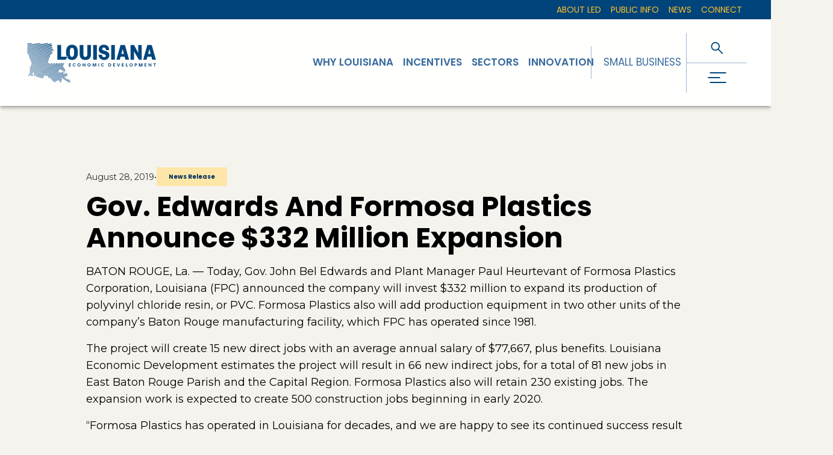

--- FILE ---
content_type: text/css; charset=UTF-8
request_url: https://www.opportunitylouisiana.gov/_next/static/css/770764919716178a.css
body_size: 93710
content:
@font-face{font-family:swiper-icons;src:url("data:application/font-woff;charset=utf-8;base64, [base64]//wADZ2x5ZgAAAywAAADMAAAD2MHtryVoZWFkAAABbAAAADAAAAA2E2+eoWhoZWEAAAGcAAAAHwAAACQC9gDzaG10eAAAAigAAAAZAAAArgJkABFsb2NhAAAC0AAAAFoAAABaFQAUGG1heHAAAAG8AAAAHwAAACAAcABAbmFtZQAAA/gAAAE5AAACXvFdBwlwb3N0AAAFNAAAAGIAAACE5s74hXjaY2BkYGAAYpf5Hu/j+W2+MnAzMYDAzaX6QjD6/4//Bxj5GA8AuRwMYGkAPywL13jaY2BkYGA88P8Agx4j+/8fQDYfA1AEBWgDAIB2BOoAeNpjYGRgYNBh4GdgYgABEMnIABJzYNADCQAACWgAsQB42mNgYfzCOIGBlYGB0YcxjYGBwR1Kf2WQZGhhYGBiYGVmgAFGBiQQkOaawtDAoMBQxXjg/wEGPcYDDA4wNUA2CCgwsAAAO4EL6gAAeNpj2M0gyAACqxgGNWBkZ2D4/wMA+xkDdgAAAHjaY2BgYGaAYBkGRgYQiAHyGMF8FgYHIM3DwMHABGQrMOgyWDLEM1T9/w8UBfEMgLzE////P/5//f/V/xv+r4eaAAeMbAxwIUYmIMHEgKYAYjUcsDAwsLKxc3BycfPw8jEQA/[base64]/uznmfPFBNODM2K7MTQ45YEAZqGP81AmGGcF3iPqOop0r1SPTaTbVkfUe4HXj97wYE+yNwWYxwWu4v1ugWHgo3S1XdZEVqWM7ET0cfnLGxWfkgR42o2PvWrDMBSFj/IHLaF0zKjRgdiVMwScNRAoWUoH78Y2icB/yIY09An6AH2Bdu/UB+yxopYshQiEvnvu0dURgDt8QeC8PDw7Fpji3fEA4z/PEJ6YOB5hKh4dj3EvXhxPqH/SKUY3rJ7srZ4FZnh1PMAtPhwP6fl2PMJMPDgeQ4rY8YT6Gzao0eAEA409DuggmTnFnOcSCiEiLMgxCiTI6Cq5DZUd3Qmp10vO0LaLTd2cjN4fOumlc7lUYbSQcZFkutRG7g6JKZKy0RmdLY680CDnEJ+UMkpFFe1RN7nxdVpXrC4aTtnaurOnYercZg2YVmLN/d/gczfEimrE/fs/bOuq29Zmn8tloORaXgZgGa78yO9/cnXm2BpaGvq25Dv9S4E9+5SIc9PqupJKhYFSSl47+Qcr1mYNAAAAeNptw0cKwkAAAMDZJA8Q7OUJvkLsPfZ6zFVERPy8qHh2YER+3i/BP83vIBLLySsoKimrqKqpa2hp6+jq6RsYGhmbmJqZSy0sraxtbO3sHRydnEMU4uR6yx7JJXveP7WrDycAAAAAAAH//wACeNpjYGRgYOABYhkgZgJCZgZNBkYGLQZtIJsFLMYAAAw3ALgAeNolizEKgDAQBCchRbC2sFER0YD6qVQiBCv/H9ezGI6Z5XBAw8CBK/m5iQQVauVbXLnOrMZv2oLdKFa8Pjuru2hJzGabmOSLzNMzvutpB3N42mNgZGBg4GKQYzBhYMxJLMlj4GBgAYow/P/PAJJhLM6sSoWKfWCAAwDAjgbRAAB42mNgYGBkAIIbCZo5IPrmUn0hGA0AO8EFTQAA");font-weight:400;font-style:normal}:root{--swiper-theme-color:#007aff}:host{position:relative;display:block;margin-left:auto;margin-right:auto;z-index:1}.swiper{margin-left:auto;margin-right:auto;position:relative;overflow:hidden;overflow:clip;list-style:none;padding:0;z-index:1;display:block}.swiper-vertical>.swiper-wrapper{flex-direction:column}.swiper-wrapper{position:relative;width:100%;height:100%;z-index:1;display:flex;transition-property:transform;transition-timing-function:var(--swiper-wrapper-transition-timing-function,ease);transition-timing-function:var(--swiper-wrapper-transition-timing-function,initial);box-sizing:content-box}.swiper-android .swiper-slide,.swiper-ios .swiper-slide,.swiper-wrapper{transform:translateZ(0)}.swiper-horizontal{touch-action:pan-y}.swiper-vertical{touch-action:pan-x}.swiper-slide{flex-shrink:0;width:100%;height:100%;position:relative;transition-property:transform;display:block}.swiper-slide-invisible-blank{visibility:hidden}.swiper-autoheight,.swiper-autoheight .swiper-slide{height:auto}.swiper-autoheight .swiper-wrapper{align-items:flex-start;transition-property:transform,height}.swiper-backface-hidden .swiper-slide{transform:translateZ(0);backface-visibility:hidden}.swiper-3d.swiper-css-mode .swiper-wrapper{perspective:1200px}.swiper-3d .swiper-wrapper{transform-style:preserve-3d}.swiper-3d{perspective:1200px}.swiper-3d .swiper-cube-shadow,.swiper-3d .swiper-slide{transform-style:preserve-3d}.swiper-css-mode>.swiper-wrapper{overflow:auto;scrollbar-width:none;-ms-overflow-style:none}.swiper-css-mode>.swiper-wrapper::-webkit-scrollbar{display:none}.swiper-css-mode>.swiper-wrapper>.swiper-slide{scroll-snap-align:start start}.swiper-css-mode.swiper-horizontal>.swiper-wrapper{-ms-scroll-snap-type:x mandatory;scroll-snap-type:x mandatory}.swiper-css-mode.swiper-vertical>.swiper-wrapper{-ms-scroll-snap-type:y mandatory;scroll-snap-type:y mandatory}.swiper-css-mode.swiper-free-mode>.swiper-wrapper{-ms-scroll-snap-type:none;scroll-snap-type:none}.swiper-css-mode.swiper-free-mode>.swiper-wrapper>.swiper-slide{scroll-snap-align:none}.swiper-css-mode.swiper-centered>.swiper-wrapper:before{content:"";flex-shrink:0;order:9999}.swiper-css-mode.swiper-centered>.swiper-wrapper>.swiper-slide{scroll-snap-align:center center;scroll-snap-stop:always}.swiper-css-mode.swiper-centered.swiper-horizontal>.swiper-wrapper>.swiper-slide:first-child{margin-inline-start:var(--swiper-centered-offset-before)}.swiper-css-mode.swiper-centered.swiper-horizontal>.swiper-wrapper:before{height:100%;min-height:1px;width:var(--swiper-centered-offset-after)}.swiper-css-mode.swiper-centered.swiper-vertical>.swiper-wrapper>.swiper-slide:first-child{margin-block-start:var(--swiper-centered-offset-before)}.swiper-css-mode.swiper-centered.swiper-vertical>.swiper-wrapper:before{width:100%;min-width:1px;height:var(--swiper-centered-offset-after)}.swiper-3d .swiper-slide-shadow,.swiper-3d .swiper-slide-shadow-bottom,.swiper-3d .swiper-slide-shadow-left,.swiper-3d .swiper-slide-shadow-right,.swiper-3d .swiper-slide-shadow-top{position:absolute;left:0;top:0;width:100%;height:100%;pointer-events:none;z-index:10}.swiper-3d .swiper-slide-shadow{background:rgba(0,0,0,.15)}.swiper-3d .swiper-slide-shadow-left{background-image:linear-gradient(270deg,rgba(0,0,0,.5),transparent)}.swiper-3d .swiper-slide-shadow-right{background-image:linear-gradient(90deg,rgba(0,0,0,.5),transparent)}.swiper-3d .swiper-slide-shadow-top{background-image:linear-gradient(0deg,rgba(0,0,0,.5),transparent)}.swiper-3d .swiper-slide-shadow-bottom{background-image:linear-gradient(180deg,rgba(0,0,0,.5),transparent)}.swiper-lazy-preloader{width:42px;height:42px;position:absolute;left:50%;top:50%;margin-left:-21px;margin-top:-21px;z-index:10;transform-origin:50%;box-sizing:border-box;border-radius:50%;border:4px solid var(--swiper-preloader-color,var(--swiper-theme-color));border-top:4px solid transparent}.swiper-watch-progress .swiper-slide-visible .swiper-lazy-preloader,.swiper:not(.swiper-watch-progress) .swiper-lazy-preloader{animation:swiper-preloader-spin 1s linear infinite}.swiper-lazy-preloader-white{--swiper-preloader-color:#fff}.swiper-lazy-preloader-black{--swiper-preloader-color:#000}@keyframes swiper-preloader-spin{0%{transform:rotate(0deg)}to{transform:rotate(1turn)}}.Container_component__V9ZBu{padding-right:var(--wpe--container--padding-x);padding-left:var(--wpe--container--padding-x);margin-right:auto;margin-left:auto;max-width:var(--wpe--container--max-width)}.ContentWrapper_component__hzNV5{max-width:var(--wpe--content--max-width);margin:0 auto;line-height:1.6875}.ContentWrapper_component__hzNV5 :root{--wp-admin-theme-color:#007cba;--wp-admin-theme-color--rgb:0,124,186;--wp-admin-theme-color-darker-10:#006ba1;--wp-admin-theme-color-darker-10--rgb:0,107,161;--wp-admin-theme-color-darker-20:#005a87;--wp-admin-theme-color-darker-20--rgb:0,90,135;--wp-admin-border-width-focus:2px;--wp-block-synced-color:#7a00df;--wp-block-synced-color--rgb:122,0,223}@media(-webkit-min-device-pixel-ratio:2),(min-resolution:192dpi){.ContentWrapper_component__hzNV5 :root{--wp-admin-border-width-focus:1.5px}}.ContentWrapper_component__hzNV5 .wp-block-archives{box-sizing:border-box}.ContentWrapper_component__hzNV5 .wp-block-archives-dropdown label{display:block}.ContentWrapper_component__hzNV5 .wp-block-avatar{box-sizing:border-box}.ContentWrapper_component__hzNV5 .wp-block-avatar.aligncenter{text-align:center}.ContentWrapper_component__hzNV5 .wp-block-audio{box-sizing:border-box}.ContentWrapper_component__hzNV5 .wp-block-audio figcaption{margin-top:.5em;margin-bottom:1em}.ContentWrapper_component__hzNV5 .wp-block-audio audio{width:100%;min-width:300px}.ContentWrapper_component__hzNV5 .wp-block-button__link{cursor:pointer;display:inline-block;text-align:center;word-break:break-word;box-sizing:border-box}.ContentWrapper_component__hzNV5 .wp-block-button__link.aligncenter{text-align:center}.ContentWrapper_component__hzNV5 .wp-block-button__link.alignright{text-align:right}.ContentWrapper_component__hzNV5 :where(.wp-block-button__link){box-shadow:none;text-decoration:none;border-radius:9999px;padding:calc(.667em + 2px) calc(1.333em + 2px)}.ContentWrapper_component__hzNV5 .wp-block-button[style*=text-decoration] .wp-block-button__link{text-decoration:inherit}.ContentWrapper_component__hzNV5 .wp-block-buttons>.wp-block-button.has-custom-width{max-width:none}.ContentWrapper_component__hzNV5 .wp-block-buttons>.wp-block-button.has-custom-width .wp-block-button__link{width:100%}.ContentWrapper_component__hzNV5 .wp-block-buttons>.wp-block-button.has-custom-font-size .wp-block-button__link{font-size:inherit}.ContentWrapper_component__hzNV5 .wp-block-buttons>.wp-block-button.wp-block-button__width-25{width:calc(25% - var(--wp--style--block-gap, .5em)*.75)}.ContentWrapper_component__hzNV5 .wp-block-buttons>.wp-block-button.wp-block-button__width-50{width:calc(50% - var(--wp--style--block-gap, .5em)*.5)}.ContentWrapper_component__hzNV5 .wp-block-buttons>.wp-block-button.wp-block-button__width-75{width:calc(75% - var(--wp--style--block-gap, .5em)*.25)}.ContentWrapper_component__hzNV5 .wp-block-buttons>.wp-block-button.wp-block-button__width-100{width:100%;flex-basis:100%}.ContentWrapper_component__hzNV5 .wp-block-buttons.is-vertical>.wp-block-button.wp-block-button__width-25{width:25%}.ContentWrapper_component__hzNV5 .wp-block-buttons.is-vertical>.wp-block-button.wp-block-button__width-50{width:50%}.ContentWrapper_component__hzNV5 .wp-block-buttons.is-vertical>.wp-block-button.wp-block-button__width-75{width:75%}.ContentWrapper_component__hzNV5 .wp-block-button.is-style-squared,.ContentWrapper_component__hzNV5 .wp-block-button__link.wp-block-button.is-style-squared{border-radius:0}.ContentWrapper_component__hzNV5 .wp-block-button.no-border-radius,.ContentWrapper_component__hzNV5 .wp-block-button__link.no-border-radius{border-radius:0!important}.ContentWrapper_component__hzNV5 .wp-block-button .wp-block-button__link.is-style-outline,.ContentWrapper_component__hzNV5 .wp-block-button.is-style-outline>.wp-block-button__link{border:2px solid;padding:.667em 1.333em}.ContentWrapper_component__hzNV5 .wp-block-button .wp-block-button__link.is-style-outline:not(.has-text-color),.ContentWrapper_component__hzNV5 .wp-block-button.is-style-outline>.wp-block-button__link:not(.has-text-color){color:currentColor}.ContentWrapper_component__hzNV5 .wp-block-button .wp-block-button__link.is-style-outline:not(.has-background),.ContentWrapper_component__hzNV5 .wp-block-button.is-style-outline>.wp-block-button__link:not(.has-background){background-color:transparent;background-image:none}.ContentWrapper_component__hzNV5 .wp-block-buttons.is-vertical{flex-direction:column}.ContentWrapper_component__hzNV5 .wp-block-buttons.is-vertical>.wp-block-button:last-child{margin-bottom:0}.ContentWrapper_component__hzNV5 .wp-block-buttons>.wp-block-button{display:inline-block;margin:0}.ContentWrapper_component__hzNV5 .wp-block-buttons.is-content-justification-left{justify-content:flex-start}.ContentWrapper_component__hzNV5 .wp-block-buttons.is-content-justification-left.is-vertical{align-items:flex-start}.ContentWrapper_component__hzNV5 .wp-block-buttons.is-content-justification-center{justify-content:center}.ContentWrapper_component__hzNV5 .wp-block-buttons.is-content-justification-center.is-vertical{align-items:center}.ContentWrapper_component__hzNV5 .wp-block-buttons.is-content-justification-right{justify-content:flex-end}.ContentWrapper_component__hzNV5 .wp-block-buttons.is-content-justification-right.is-vertical{align-items:flex-end}.ContentWrapper_component__hzNV5 .wp-block-buttons.is-content-justification-space-between{justify-content:space-between}.ContentWrapper_component__hzNV5 .wp-block-buttons.aligncenter{text-align:center}.ContentWrapper_component__hzNV5 .wp-block-buttons:not(.is-content-justification-space-between,.is-content-justification-right,.is-content-justification-left,.is-content-justification-center) .wp-block-button.aligncenter{margin-left:auto;margin-right:auto;width:100%}.ContentWrapper_component__hzNV5 .wp-block-buttons[style*=text-decoration] .wp-block-button,.ContentWrapper_component__hzNV5 .wp-block-buttons[style*=text-decoration] .wp-block-button__link{text-decoration:inherit}.ContentWrapper_component__hzNV5 .wp-block-buttons.has-custom-font-size .wp-block-button__link{font-size:inherit}.ContentWrapper_component__hzNV5 .wp-block-button.aligncenter,.ContentWrapper_component__hzNV5 .wp-block-calendar{text-align:center}.ContentWrapper_component__hzNV5 .wp-block-calendar td,.ContentWrapper_component__hzNV5 .wp-block-calendar th{padding:.25em;border:1px solid}.ContentWrapper_component__hzNV5 .wp-block-calendar th{font-weight:400}.ContentWrapper_component__hzNV5 .wp-block-calendar caption{background-color:inherit}.ContentWrapper_component__hzNV5 .wp-block-calendar table{width:100%;border-collapse:collapse}.ContentWrapper_component__hzNV5 .wp-block-calendar table:where(:not(.has-text-color)){color:#40464d}.ContentWrapper_component__hzNV5 .wp-block-calendar table:where(:not(.has-text-color)) td,.ContentWrapper_component__hzNV5 .wp-block-calendar table:where(:not(.has-text-color)) th{border-color:#ddd}.ContentWrapper_component__hzNV5 .wp-block-calendar table.has-background th{background-color:inherit}.ContentWrapper_component__hzNV5 .wp-block-calendar table.has-text-color th{color:inherit}.ContentWrapper_component__hzNV5 :where(.wp-block-calendar table:not(.has-background) th){background:#ddd}.ContentWrapper_component__hzNV5 .wp-block-categories{box-sizing:border-box}.ContentWrapper_component__hzNV5 .wp-block-categories.alignleft{margin-right:2em}.ContentWrapper_component__hzNV5 .wp-block-categories.alignright{margin-left:2em}.ContentWrapper_component__hzNV5 .wp-block-code{box-sizing:border-box}.ContentWrapper_component__hzNV5 .wp-block-code code{display:block;font-family:inherit;overflow-wrap:break-word;white-space:pre-wrap}.ContentWrapper_component__hzNV5 .wp-block-columns{display:flex;margin-bottom:1.75em;box-sizing:border-box;flex-wrap:wrap!important;align-items:normal!important}@media(min-width:782px){.ContentWrapper_component__hzNV5 .wp-block-columns{flex-wrap:nowrap!important}}.ContentWrapper_component__hzNV5 .wp-block-columns.are-vertically-aligned-top{align-items:flex-start}.ContentWrapper_component__hzNV5 .wp-block-columns.are-vertically-aligned-center{align-items:center}.ContentWrapper_component__hzNV5 .wp-block-columns.are-vertically-aligned-bottom{align-items:flex-end}@media(max-width:781px){.ContentWrapper_component__hzNV5 .wp-block-columns:not(.is-not-stacked-on-mobile)>.wp-block-column{flex-basis:100%!important}}@media(min-width:782px){.ContentWrapper_component__hzNV5 .wp-block-columns:not(.is-not-stacked-on-mobile)>.wp-block-column{flex-basis:0;flex-grow:1}.ContentWrapper_component__hzNV5 .wp-block-columns:not(.is-not-stacked-on-mobile)>.wp-block-column[style*=flex-basis]{flex-grow:0}}.ContentWrapper_component__hzNV5 .wp-block-columns.is-not-stacked-on-mobile{flex-wrap:nowrap!important}.ContentWrapper_component__hzNV5 .wp-block-columns.is-not-stacked-on-mobile>.wp-block-column{flex-basis:0;flex-grow:1}.ContentWrapper_component__hzNV5 .wp-block-columns.is-not-stacked-on-mobile>.wp-block-column[style*=flex-basis]{flex-grow:0}.ContentWrapper_component__hzNV5 :where(.wp-block-columns.has-background){padding:1.25em 2.375em}.ContentWrapper_component__hzNV5 .wp-block-column{flex-grow:1;min-width:0;word-break:break-word;overflow-wrap:break-word}.ContentWrapper_component__hzNV5 .wp-block-column.is-vertically-aligned-top{align-self:flex-start}.ContentWrapper_component__hzNV5 .wp-block-column.is-vertically-aligned-center{align-self:center}.ContentWrapper_component__hzNV5 .wp-block-column.is-vertically-aligned-bottom{align-self:flex-end}.ContentWrapper_component__hzNV5 .wp-block-column.is-vertically-aligned-bottom,.ContentWrapper_component__hzNV5 .wp-block-column.is-vertically-aligned-center,.ContentWrapper_component__hzNV5 .wp-block-column.is-vertically-aligned-top{width:100%}.ContentWrapper_component__hzNV5 .wp-block-post-comments{box-sizing:border-box}.ContentWrapper_component__hzNV5 .wp-block-post-comments .alignleft{float:left}.ContentWrapper_component__hzNV5 .wp-block-post-comments .alignright{float:right}.ContentWrapper_component__hzNV5 .wp-block-post-comments .navigation:after{content:"";display:table;clear:both}.ContentWrapper_component__hzNV5 .wp-block-post-comments .commentlist{clear:both;list-style:none;margin:0;padding:0}.ContentWrapper_component__hzNV5 .wp-block-post-comments .commentlist .comment{min-height:2.25em;padding-left:3.25em}.ContentWrapper_component__hzNV5 .wp-block-post-comments .commentlist .comment p{font-size:1em;line-height:1.8;margin:1em 0}.ContentWrapper_component__hzNV5 .wp-block-post-comments .commentlist .children{list-style:none;margin:0;padding:0}.ContentWrapper_component__hzNV5 .wp-block-post-comments .comment-author{line-height:1.5}.ContentWrapper_component__hzNV5 .wp-block-post-comments .comment-author .avatar{border-radius:1.5em;display:block;float:left;height:2.5em;margin-top:.5em;margin-right:.75em;width:2.5em}.ContentWrapper_component__hzNV5 .wp-block-post-comments .comment-author cite{font-style:normal}.ContentWrapper_component__hzNV5 .wp-block-post-comments .comment-meta{font-size:.875em;line-height:1.5}.ContentWrapper_component__hzNV5 .wp-block-post-comments .comment-meta b{font-weight:400}.ContentWrapper_component__hzNV5 .wp-block-post-comments .comment-meta .comment-awaiting-moderation{margin-top:1em;margin-bottom:1em;display:block}.ContentWrapper_component__hzNV5 .wp-block-post-comments .comment-body .commentmetadata{font-size:.875em}.ContentWrapper_component__hzNV5 .wp-block-post-comments .comment-form-author label,.ContentWrapper_component__hzNV5 .wp-block-post-comments .comment-form-comment label,.ContentWrapper_component__hzNV5 .wp-block-post-comments .comment-form-email label,.ContentWrapper_component__hzNV5 .wp-block-post-comments .comment-form-url label{display:block;margin-bottom:.25em}.ContentWrapper_component__hzNV5 .wp-block-post-comments .comment-form input:not([type=submit]):not([type=checkbox]),.ContentWrapper_component__hzNV5 .wp-block-post-comments .comment-form textarea{display:block;box-sizing:border-box;width:100%}.ContentWrapper_component__hzNV5 .wp-block-post-comments .comment-form-cookies-consent{display:flex;gap:.25em}.ContentWrapper_component__hzNV5 .wp-block-post-comments .comment-form-cookies-consent #wp-comment-cookies-consent{margin-top:.35em}.ContentWrapper_component__hzNV5 .wp-block-post-comments .comment-reply-title{margin-bottom:0}.ContentWrapper_component__hzNV5 .wp-block-post-comments .comment-reply-title :where(small){font-size:var(--wp--preset--font-size--medium,smaller);margin-left:.5em}.ContentWrapper_component__hzNV5 .wp-block-post-comments .reply{font-size:.875em;margin-bottom:1.4em}.ContentWrapper_component__hzNV5 .wp-block-post-comments input:not([type=submit]),.ContentWrapper_component__hzNV5 .wp-block-post-comments textarea{border:1px solid #949494;font-size:1em;font-family:inherit}.ContentWrapper_component__hzNV5 .wp-block-post-comments input:not([type=submit]):not([type=checkbox]),.ContentWrapper_component__hzNV5 .wp-block-post-comments textarea{padding:calc(.667em + 2px)}.ContentWrapper_component__hzNV5 :where(.wp-block-post-comments input[type=submit]){border:none}.ContentWrapper_component__hzNV5 .wp-block-comments-pagination>.wp-block-comments-pagination-next,.ContentWrapper_component__hzNV5 .wp-block-comments-pagination>.wp-block-comments-pagination-numbers,.ContentWrapper_component__hzNV5 .wp-block-comments-pagination>.wp-block-comments-pagination-previous{margin-right:.5em;margin-bottom:.5em}.ContentWrapper_component__hzNV5 .wp-block-comments-pagination>.wp-block-comments-pagination-next:last-child,.ContentWrapper_component__hzNV5 .wp-block-comments-pagination>.wp-block-comments-pagination-numbers:last-child,.ContentWrapper_component__hzNV5 .wp-block-comments-pagination>.wp-block-comments-pagination-previous:last-child{margin-right:0}.ContentWrapper_component__hzNV5 .wp-block-comments-pagination .wp-block-comments-pagination-previous-arrow{margin-right:1ch;display:inline-block}.ContentWrapper_component__hzNV5 .wp-block-comments-pagination .wp-block-comments-pagination-previous-arrow:not(.is-arrow-chevron){transform:scaleX(1)}.ContentWrapper_component__hzNV5 .wp-block-comments-pagination .wp-block-comments-pagination-next-arrow{margin-left:1ch;display:inline-block}.ContentWrapper_component__hzNV5 .wp-block-comments-pagination .wp-block-comments-pagination-next-arrow:not(.is-arrow-chevron){transform:scaleX(1)}.ContentWrapper_component__hzNV5 .wp-block-comments-pagination.aligncenter{justify-content:center}.ContentWrapper_component__hzNV5 .wp-block-comment-template{box-sizing:border-box;margin-bottom:0;max-width:100%;list-style:none;padding:0}.ContentWrapper_component__hzNV5 .wp-block-comment-template li{clear:both}.ContentWrapper_component__hzNV5 .wp-block-comment-template ol{margin-bottom:0;max-width:100%;list-style:none;padding-left:2rem}.ContentWrapper_component__hzNV5 .wp-block-comment-template.alignleft{float:left}.ContentWrapper_component__hzNV5 .wp-block-comment-template.aligncenter{margin-left:auto;margin-right:auto;width:-moz-fit-content;width:fit-content}.ContentWrapper_component__hzNV5 .wp-block-comment-template.alignright{float:right}.ContentWrapper_component__hzNV5 .wp-block-cover,.ContentWrapper_component__hzNV5 .wp-block-cover-image{position:relative;background-position:50%;min-height:430px;display:flex;justify-content:center;align-items:center;padding:1em;box-sizing:border-box}.ContentWrapper_component__hzNV5 .wp-block-cover .has-background-dim:not([class*=-background-color]),.ContentWrapper_component__hzNV5 .wp-block-cover-image .has-background-dim:not([class*=-background-color]),.ContentWrapper_component__hzNV5 .wp-block-cover-image.has-background-dim:not([class*=-background-color]),.ContentWrapper_component__hzNV5 .wp-block-cover.has-background-dim:not([class*=-background-color]){background-color:#000}.ContentWrapper_component__hzNV5 .wp-block-cover .has-background-dim.has-background-gradient,.ContentWrapper_component__hzNV5 .wp-block-cover-image .has-background-dim.has-background-gradient{background-color:transparent}.ContentWrapper_component__hzNV5 .wp-block-cover-image.has-background-dim:before,.ContentWrapper_component__hzNV5 .wp-block-cover.has-background-dim:before{content:"";background-color:inherit}.ContentWrapper_component__hzNV5 .wp-block-cover .wp-block-cover__background,.ContentWrapper_component__hzNV5 .wp-block-cover .wp-block-cover__gradient-background,.ContentWrapper_component__hzNV5 .wp-block-cover-image .wp-block-cover__background,.ContentWrapper_component__hzNV5 .wp-block-cover-image .wp-block-cover__gradient-background,.ContentWrapper_component__hzNV5 .wp-block-cover-image.has-background-dim:not(.has-background-gradient):before,.ContentWrapper_component__hzNV5 .wp-block-cover.has-background-dim:not(.has-background-gradient):before{position:absolute;top:0;left:0;bottom:0;right:0;z-index:1;opacity:.5}.ContentWrapper_component__hzNV5 .wp-block-cover-image.has-background-dim.has-background-dim-10 .wp-block-cover__background,.ContentWrapper_component__hzNV5 .wp-block-cover-image.has-background-dim.has-background-dim-10 .wp-block-cover__gradient-background,.ContentWrapper_component__hzNV5 .wp-block-cover-image.has-background-dim.has-background-dim-10:not(.has-background-gradient):before,.ContentWrapper_component__hzNV5 .wp-block-cover.has-background-dim.has-background-dim-10 .wp-block-cover__background,.ContentWrapper_component__hzNV5 .wp-block-cover.has-background-dim.has-background-dim-10 .wp-block-cover__gradient-background,.ContentWrapper_component__hzNV5 .wp-block-cover.has-background-dim.has-background-dim-10:not(.has-background-gradient):before{opacity:.1}.ContentWrapper_component__hzNV5 .wp-block-cover-image.has-background-dim.has-background-dim-20 .wp-block-cover__background,.ContentWrapper_component__hzNV5 .wp-block-cover-image.has-background-dim.has-background-dim-20 .wp-block-cover__gradient-background,.ContentWrapper_component__hzNV5 .wp-block-cover-image.has-background-dim.has-background-dim-20:not(.has-background-gradient):before,.ContentWrapper_component__hzNV5 .wp-block-cover.has-background-dim.has-background-dim-20 .wp-block-cover__background,.ContentWrapper_component__hzNV5 .wp-block-cover.has-background-dim.has-background-dim-20 .wp-block-cover__gradient-background,.ContentWrapper_component__hzNV5 .wp-block-cover.has-background-dim.has-background-dim-20:not(.has-background-gradient):before{opacity:.2}.ContentWrapper_component__hzNV5 .wp-block-cover-image.has-background-dim.has-background-dim-30 .wp-block-cover__background,.ContentWrapper_component__hzNV5 .wp-block-cover-image.has-background-dim.has-background-dim-30 .wp-block-cover__gradient-background,.ContentWrapper_component__hzNV5 .wp-block-cover-image.has-background-dim.has-background-dim-30:not(.has-background-gradient):before,.ContentWrapper_component__hzNV5 .wp-block-cover.has-background-dim.has-background-dim-30 .wp-block-cover__background,.ContentWrapper_component__hzNV5 .wp-block-cover.has-background-dim.has-background-dim-30 .wp-block-cover__gradient-background,.ContentWrapper_component__hzNV5 .wp-block-cover.has-background-dim.has-background-dim-30:not(.has-background-gradient):before{opacity:.3}.ContentWrapper_component__hzNV5 .wp-block-cover-image.has-background-dim.has-background-dim-40 .wp-block-cover__background,.ContentWrapper_component__hzNV5 .wp-block-cover-image.has-background-dim.has-background-dim-40 .wp-block-cover__gradient-background,.ContentWrapper_component__hzNV5 .wp-block-cover-image.has-background-dim.has-background-dim-40:not(.has-background-gradient):before,.ContentWrapper_component__hzNV5 .wp-block-cover.has-background-dim.has-background-dim-40 .wp-block-cover__background,.ContentWrapper_component__hzNV5 .wp-block-cover.has-background-dim.has-background-dim-40 .wp-block-cover__gradient-background,.ContentWrapper_component__hzNV5 .wp-block-cover.has-background-dim.has-background-dim-40:not(.has-background-gradient):before{opacity:.4}.ContentWrapper_component__hzNV5 .wp-block-cover-image.has-background-dim.has-background-dim-50 .wp-block-cover__background,.ContentWrapper_component__hzNV5 .wp-block-cover-image.has-background-dim.has-background-dim-50 .wp-block-cover__gradient-background,.ContentWrapper_component__hzNV5 .wp-block-cover-image.has-background-dim.has-background-dim-50:not(.has-background-gradient):before,.ContentWrapper_component__hzNV5 .wp-block-cover.has-background-dim.has-background-dim-50 .wp-block-cover__background,.ContentWrapper_component__hzNV5 .wp-block-cover.has-background-dim.has-background-dim-50 .wp-block-cover__gradient-background,.ContentWrapper_component__hzNV5 .wp-block-cover.has-background-dim.has-background-dim-50:not(.has-background-gradient):before{opacity:.5}.ContentWrapper_component__hzNV5 .wp-block-cover-image.has-background-dim.has-background-dim-60 .wp-block-cover__background,.ContentWrapper_component__hzNV5 .wp-block-cover-image.has-background-dim.has-background-dim-60 .wp-block-cover__gradient-background,.ContentWrapper_component__hzNV5 .wp-block-cover-image.has-background-dim.has-background-dim-60:not(.has-background-gradient):before,.ContentWrapper_component__hzNV5 .wp-block-cover.has-background-dim.has-background-dim-60 .wp-block-cover__background,.ContentWrapper_component__hzNV5 .wp-block-cover.has-background-dim.has-background-dim-60 .wp-block-cover__gradient-background,.ContentWrapper_component__hzNV5 .wp-block-cover.has-background-dim.has-background-dim-60:not(.has-background-gradient):before{opacity:.6}.ContentWrapper_component__hzNV5 .wp-block-cover-image.has-background-dim.has-background-dim-70 .wp-block-cover__background,.ContentWrapper_component__hzNV5 .wp-block-cover-image.has-background-dim.has-background-dim-70 .wp-block-cover__gradient-background,.ContentWrapper_component__hzNV5 .wp-block-cover-image.has-background-dim.has-background-dim-70:not(.has-background-gradient):before,.ContentWrapper_component__hzNV5 .wp-block-cover.has-background-dim.has-background-dim-70 .wp-block-cover__background,.ContentWrapper_component__hzNV5 .wp-block-cover.has-background-dim.has-background-dim-70 .wp-block-cover__gradient-background,.ContentWrapper_component__hzNV5 .wp-block-cover.has-background-dim.has-background-dim-70:not(.has-background-gradient):before{opacity:.7}.ContentWrapper_component__hzNV5 .wp-block-cover-image.has-background-dim.has-background-dim-80 .wp-block-cover__background,.ContentWrapper_component__hzNV5 .wp-block-cover-image.has-background-dim.has-background-dim-80 .wp-block-cover__gradient-background,.ContentWrapper_component__hzNV5 .wp-block-cover-image.has-background-dim.has-background-dim-80:not(.has-background-gradient):before,.ContentWrapper_component__hzNV5 .wp-block-cover.has-background-dim.has-background-dim-80 .wp-block-cover__background,.ContentWrapper_component__hzNV5 .wp-block-cover.has-background-dim.has-background-dim-80 .wp-block-cover__gradient-background,.ContentWrapper_component__hzNV5 .wp-block-cover.has-background-dim.has-background-dim-80:not(.has-background-gradient):before{opacity:.8}.ContentWrapper_component__hzNV5 .wp-block-cover-image.has-background-dim.has-background-dim-90 .wp-block-cover__background,.ContentWrapper_component__hzNV5 .wp-block-cover-image.has-background-dim.has-background-dim-90 .wp-block-cover__gradient-background,.ContentWrapper_component__hzNV5 .wp-block-cover-image.has-background-dim.has-background-dim-90:not(.has-background-gradient):before,.ContentWrapper_component__hzNV5 .wp-block-cover.has-background-dim.has-background-dim-90 .wp-block-cover__background,.ContentWrapper_component__hzNV5 .wp-block-cover.has-background-dim.has-background-dim-90 .wp-block-cover__gradient-background,.ContentWrapper_component__hzNV5 .wp-block-cover.has-background-dim.has-background-dim-90:not(.has-background-gradient):before{opacity:.9}.ContentWrapper_component__hzNV5 .wp-block-cover-image.has-background-dim.has-background-dim-100 .wp-block-cover__background,.ContentWrapper_component__hzNV5 .wp-block-cover-image.has-background-dim.has-background-dim-100 .wp-block-cover__gradient-background,.ContentWrapper_component__hzNV5 .wp-block-cover-image.has-background-dim.has-background-dim-100:not(.has-background-gradient):before,.ContentWrapper_component__hzNV5 .wp-block-cover.has-background-dim.has-background-dim-100 .wp-block-cover__background,.ContentWrapper_component__hzNV5 .wp-block-cover.has-background-dim.has-background-dim-100 .wp-block-cover__gradient-background,.ContentWrapper_component__hzNV5 .wp-block-cover.has-background-dim.has-background-dim-100:not(.has-background-gradient):before{opacity:1}.ContentWrapper_component__hzNV5 .wp-block-cover .wp-block-cover__background.has-background-dim.has-background-dim-0,.ContentWrapper_component__hzNV5 .wp-block-cover .wp-block-cover__gradient-background.has-background-dim.has-background-dim-0,.ContentWrapper_component__hzNV5 .wp-block-cover-image .wp-block-cover__background.has-background-dim.has-background-dim-0,.ContentWrapper_component__hzNV5 .wp-block-cover-image .wp-block-cover__gradient-background.has-background-dim.has-background-dim-0{opacity:0}.ContentWrapper_component__hzNV5 .wp-block-cover .wp-block-cover__background.has-background-dim.has-background-dim-10,.ContentWrapper_component__hzNV5 .wp-block-cover .wp-block-cover__gradient-background.has-background-dim.has-background-dim-10,.ContentWrapper_component__hzNV5 .wp-block-cover-image .wp-block-cover__background.has-background-dim.has-background-dim-10,.ContentWrapper_component__hzNV5 .wp-block-cover-image .wp-block-cover__gradient-background.has-background-dim.has-background-dim-10{opacity:.1}.ContentWrapper_component__hzNV5 .wp-block-cover .wp-block-cover__background.has-background-dim.has-background-dim-20,.ContentWrapper_component__hzNV5 .wp-block-cover .wp-block-cover__gradient-background.has-background-dim.has-background-dim-20,.ContentWrapper_component__hzNV5 .wp-block-cover-image .wp-block-cover__background.has-background-dim.has-background-dim-20,.ContentWrapper_component__hzNV5 .wp-block-cover-image .wp-block-cover__gradient-background.has-background-dim.has-background-dim-20{opacity:.2}.ContentWrapper_component__hzNV5 .wp-block-cover .wp-block-cover__background.has-background-dim.has-background-dim-30,.ContentWrapper_component__hzNV5 .wp-block-cover .wp-block-cover__gradient-background.has-background-dim.has-background-dim-30,.ContentWrapper_component__hzNV5 .wp-block-cover-image .wp-block-cover__background.has-background-dim.has-background-dim-30,.ContentWrapper_component__hzNV5 .wp-block-cover-image .wp-block-cover__gradient-background.has-background-dim.has-background-dim-30{opacity:.3}.ContentWrapper_component__hzNV5 .wp-block-cover .wp-block-cover__background.has-background-dim.has-background-dim-40,.ContentWrapper_component__hzNV5 .wp-block-cover .wp-block-cover__gradient-background.has-background-dim.has-background-dim-40,.ContentWrapper_component__hzNV5 .wp-block-cover-image .wp-block-cover__background.has-background-dim.has-background-dim-40,.ContentWrapper_component__hzNV5 .wp-block-cover-image .wp-block-cover__gradient-background.has-background-dim.has-background-dim-40{opacity:.4}.ContentWrapper_component__hzNV5 .wp-block-cover .wp-block-cover__background.has-background-dim.has-background-dim-50,.ContentWrapper_component__hzNV5 .wp-block-cover .wp-block-cover__gradient-background.has-background-dim.has-background-dim-50,.ContentWrapper_component__hzNV5 .wp-block-cover-image .wp-block-cover__background.has-background-dim.has-background-dim-50,.ContentWrapper_component__hzNV5 .wp-block-cover-image .wp-block-cover__gradient-background.has-background-dim.has-background-dim-50{opacity:.5}.ContentWrapper_component__hzNV5 .wp-block-cover .wp-block-cover__background.has-background-dim.has-background-dim-60,.ContentWrapper_component__hzNV5 .wp-block-cover .wp-block-cover__gradient-background.has-background-dim.has-background-dim-60,.ContentWrapper_component__hzNV5 .wp-block-cover-image .wp-block-cover__background.has-background-dim.has-background-dim-60,.ContentWrapper_component__hzNV5 .wp-block-cover-image .wp-block-cover__gradient-background.has-background-dim.has-background-dim-60{opacity:.6}.ContentWrapper_component__hzNV5 .wp-block-cover .wp-block-cover__background.has-background-dim.has-background-dim-70,.ContentWrapper_component__hzNV5 .wp-block-cover .wp-block-cover__gradient-background.has-background-dim.has-background-dim-70,.ContentWrapper_component__hzNV5 .wp-block-cover-image .wp-block-cover__background.has-background-dim.has-background-dim-70,.ContentWrapper_component__hzNV5 .wp-block-cover-image .wp-block-cover__gradient-background.has-background-dim.has-background-dim-70{opacity:.7}.ContentWrapper_component__hzNV5 .wp-block-cover .wp-block-cover__background.has-background-dim.has-background-dim-80,.ContentWrapper_component__hzNV5 .wp-block-cover .wp-block-cover__gradient-background.has-background-dim.has-background-dim-80,.ContentWrapper_component__hzNV5 .wp-block-cover-image .wp-block-cover__background.has-background-dim.has-background-dim-80,.ContentWrapper_component__hzNV5 .wp-block-cover-image .wp-block-cover__gradient-background.has-background-dim.has-background-dim-80{opacity:.8}.ContentWrapper_component__hzNV5 .wp-block-cover .wp-block-cover__background.has-background-dim.has-background-dim-90,.ContentWrapper_component__hzNV5 .wp-block-cover .wp-block-cover__gradient-background.has-background-dim.has-background-dim-90,.ContentWrapper_component__hzNV5 .wp-block-cover-image .wp-block-cover__background.has-background-dim.has-background-dim-90,.ContentWrapper_component__hzNV5 .wp-block-cover-image .wp-block-cover__gradient-background.has-background-dim.has-background-dim-90{opacity:.9}.ContentWrapper_component__hzNV5 .wp-block-cover .wp-block-cover__background.has-background-dim.has-background-dim-100,.ContentWrapper_component__hzNV5 .wp-block-cover .wp-block-cover__gradient-background.has-background-dim.has-background-dim-100,.ContentWrapper_component__hzNV5 .wp-block-cover-image .wp-block-cover__background.has-background-dim.has-background-dim-100,.ContentWrapper_component__hzNV5 .wp-block-cover-image .wp-block-cover__gradient-background.has-background-dim.has-background-dim-100{opacity:1}.ContentWrapper_component__hzNV5 .wp-block-cover-image.alignleft,.ContentWrapper_component__hzNV5 .wp-block-cover-image.alignright,.ContentWrapper_component__hzNV5 .wp-block-cover.alignleft,.ContentWrapper_component__hzNV5 .wp-block-cover.alignright{max-width:420px;width:100%}.ContentWrapper_component__hzNV5 .wp-block-cover-image:after,.ContentWrapper_component__hzNV5 .wp-block-cover:after{display:block;content:"";font-size:0;min-height:inherit}@supports(position:sticky){.ContentWrapper_component__hzNV5 .wp-block-cover-image:after,.ContentWrapper_component__hzNV5 .wp-block-cover:after{content:none}}.ContentWrapper_component__hzNV5 .wp-block-cover-image.aligncenter,.ContentWrapper_component__hzNV5 .wp-block-cover-image.alignleft,.ContentWrapper_component__hzNV5 .wp-block-cover-image.alignright,.ContentWrapper_component__hzNV5 .wp-block-cover.aligncenter,.ContentWrapper_component__hzNV5 .wp-block-cover.alignleft,.ContentWrapper_component__hzNV5 .wp-block-cover.alignright{display:flex}.ContentWrapper_component__hzNV5 .wp-block-cover .wp-block-cover__inner-container,.ContentWrapper_component__hzNV5 .wp-block-cover-image .wp-block-cover__inner-container{width:100%;z-index:1;color:#fff}.ContentWrapper_component__hzNV5 .wp-block-cover-image.is-light .wp-block-cover__inner-container,.ContentWrapper_component__hzNV5 .wp-block-cover.is-light .wp-block-cover__inner-container{color:#000}.ContentWrapper_component__hzNV5 .wp-block-cover h1:not(.has-text-color),.ContentWrapper_component__hzNV5 .wp-block-cover h2:not(.has-text-color),.ContentWrapper_component__hzNV5 .wp-block-cover h3:not(.has-text-color),.ContentWrapper_component__hzNV5 .wp-block-cover h4:not(.has-text-color),.ContentWrapper_component__hzNV5 .wp-block-cover h5:not(.has-text-color),.ContentWrapper_component__hzNV5 .wp-block-cover h6:not(.has-text-color),.ContentWrapper_component__hzNV5 .wp-block-cover p:not(.has-text-color),.ContentWrapper_component__hzNV5 .wp-block-cover-image h1:not(.has-text-color),.ContentWrapper_component__hzNV5 .wp-block-cover-image h2:not(.has-text-color),.ContentWrapper_component__hzNV5 .wp-block-cover-image h3:not(.has-text-color),.ContentWrapper_component__hzNV5 .wp-block-cover-image h4:not(.has-text-color),.ContentWrapper_component__hzNV5 .wp-block-cover-image h5:not(.has-text-color),.ContentWrapper_component__hzNV5 .wp-block-cover-image h6:not(.has-text-color),.ContentWrapper_component__hzNV5 .wp-block-cover-image p:not(.has-text-color){color:inherit}.ContentWrapper_component__hzNV5 .wp-block-cover-image.is-position-top-left,.ContentWrapper_component__hzNV5 .wp-block-cover.is-position-top-left{align-items:flex-start;justify-content:flex-start}.ContentWrapper_component__hzNV5 .wp-block-cover-image.is-position-top-center,.ContentWrapper_component__hzNV5 .wp-block-cover.is-position-top-center{align-items:flex-start;justify-content:center}.ContentWrapper_component__hzNV5 .wp-block-cover-image.is-position-top-right,.ContentWrapper_component__hzNV5 .wp-block-cover.is-position-top-right{align-items:flex-start;justify-content:flex-end}.ContentWrapper_component__hzNV5 .wp-block-cover-image.is-position-center-left,.ContentWrapper_component__hzNV5 .wp-block-cover.is-position-center-left{align-items:center;justify-content:flex-start}.ContentWrapper_component__hzNV5 .wp-block-cover-image.is-position-center-center,.ContentWrapper_component__hzNV5 .wp-block-cover.is-position-center-center{align-items:center;justify-content:center}.ContentWrapper_component__hzNV5 .wp-block-cover-image.is-position-center-right,.ContentWrapper_component__hzNV5 .wp-block-cover.is-position-center-right{align-items:center;justify-content:flex-end}.ContentWrapper_component__hzNV5 .wp-block-cover-image.is-position-bottom-left,.ContentWrapper_component__hzNV5 .wp-block-cover.is-position-bottom-left{align-items:flex-end;justify-content:flex-start}.ContentWrapper_component__hzNV5 .wp-block-cover-image.is-position-bottom-center,.ContentWrapper_component__hzNV5 .wp-block-cover.is-position-bottom-center{align-items:flex-end;justify-content:center}.ContentWrapper_component__hzNV5 .wp-block-cover-image.is-position-bottom-right,.ContentWrapper_component__hzNV5 .wp-block-cover.is-position-bottom-right{align-items:flex-end;justify-content:flex-end}.ContentWrapper_component__hzNV5 .wp-block-cover-image.has-custom-content-position.has-custom-content-position .wp-block-cover__inner-container,.ContentWrapper_component__hzNV5 .wp-block-cover.has-custom-content-position.has-custom-content-position .wp-block-cover__inner-container{margin:0;width:auto}.ContentWrapper_component__hzNV5 .wp-block-cover .wp-block-cover__image-background,.ContentWrapper_component__hzNV5 .wp-block-cover video.wp-block-cover__video-background,.ContentWrapper_component__hzNV5 .wp-block-cover-image .wp-block-cover__image-background,.ContentWrapper_component__hzNV5 .wp-block-cover-image video.wp-block-cover__video-background{position:absolute;top:0;left:0;right:0;bottom:0;margin:0;padding:0;width:100%;height:100%;max-width:none;max-height:none;-o-object-fit:cover;object-fit:cover;outline:none;border:none;box-shadow:none}.ContentWrapper_component__hzNV5 .wp-block-cover-image.has-parallax,.ContentWrapper_component__hzNV5 .wp-block-cover.has-parallax,.ContentWrapper_component__hzNV5 .wp-block-cover__image-background.has-parallax,.ContentWrapper_component__hzNV5 video.wp-block-cover__video-background.has-parallax{background-attachment:fixed;background-size:cover;background-repeat:no-repeat}@supports(-webkit-overflow-scrolling:touch){.ContentWrapper_component__hzNV5 .wp-block-cover-image.has-parallax,.ContentWrapper_component__hzNV5 .wp-block-cover.has-parallax,.ContentWrapper_component__hzNV5 .wp-block-cover__image-background.has-parallax,.ContentWrapper_component__hzNV5 video.wp-block-cover__video-background.has-parallax{background-attachment:scroll}}@media(prefers-reduced-motion:reduce){.ContentWrapper_component__hzNV5 .wp-block-cover-image.has-parallax,.ContentWrapper_component__hzNV5 .wp-block-cover.has-parallax,.ContentWrapper_component__hzNV5 .wp-block-cover__image-background.has-parallax,.ContentWrapper_component__hzNV5 video.wp-block-cover__video-background.has-parallax{background-attachment:scroll}}.ContentWrapper_component__hzNV5 .wp-block-cover-image.is-repeated,.ContentWrapper_component__hzNV5 .wp-block-cover.is-repeated,.ContentWrapper_component__hzNV5 .wp-block-cover__image-background.is-repeated,.ContentWrapper_component__hzNV5 video.wp-block-cover__video-background.is-repeated{background-repeat:repeat;background-size:auto}.ContentWrapper_component__hzNV5 .wp-block-cover__image-background,.ContentWrapper_component__hzNV5 .wp-block-cover__video-background{z-index:0}.ContentWrapper_component__hzNV5 .wp-block-cover-image-text,.ContentWrapper_component__hzNV5 .wp-block-cover-image-text a,.ContentWrapper_component__hzNV5 .wp-block-cover-image-text a:active,.ContentWrapper_component__hzNV5 .wp-block-cover-image-text a:focus,.ContentWrapper_component__hzNV5 .wp-block-cover-image-text a:hover,.ContentWrapper_component__hzNV5 .wp-block-cover-text,.ContentWrapper_component__hzNV5 .wp-block-cover-text a,.ContentWrapper_component__hzNV5 .wp-block-cover-text a:active,.ContentWrapper_component__hzNV5 .wp-block-cover-text a:focus,.ContentWrapper_component__hzNV5 .wp-block-cover-text a:hover,.ContentWrapper_component__hzNV5 section.wp-block-cover-image h2,.ContentWrapper_component__hzNV5 section.wp-block-cover-image h2 a,.ContentWrapper_component__hzNV5 section.wp-block-cover-image h2 a:active,.ContentWrapper_component__hzNV5 section.wp-block-cover-image h2 a:focus,.ContentWrapper_component__hzNV5 section.wp-block-cover-image h2 a:hover{color:#fff}.ContentWrapper_component__hzNV5 .wp-block-cover-image .wp-block-cover.has-left-content{justify-content:flex-start}.ContentWrapper_component__hzNV5 .wp-block-cover-image .wp-block-cover.has-right-content{justify-content:flex-end}.ContentWrapper_component__hzNV5 .wp-block-cover-image.has-left-content .wp-block-cover-image-text,.ContentWrapper_component__hzNV5 .wp-block-cover.has-left-content .wp-block-cover-text,.ContentWrapper_component__hzNV5 section.wp-block-cover-image.has-left-content>h2{margin-left:0;text-align:left}.ContentWrapper_component__hzNV5 .wp-block-cover-image.has-right-content .wp-block-cover-image-text,.ContentWrapper_component__hzNV5 .wp-block-cover.has-right-content .wp-block-cover-text,.ContentWrapper_component__hzNV5 section.wp-block-cover-image.has-right-content>h2{margin-right:0;text-align:right}.ContentWrapper_component__hzNV5 .wp-block-cover .wp-block-cover-text,.ContentWrapper_component__hzNV5 .wp-block-cover-image .wp-block-cover-image-text,.ContentWrapper_component__hzNV5 section.wp-block-cover-image>h2{font-size:2em;line-height:1.25;z-index:1;margin-bottom:0;max-width:840px;padding:.44em;text-align:center}.ContentWrapper_component__hzNV5 .wp-block-embed.alignleft,.ContentWrapper_component__hzNV5 .wp-block-embed.alignright,.ContentWrapper_component__hzNV5 .wp-block[data-align=left]>[data-type="core/embed"],.ContentWrapper_component__hzNV5 .wp-block[data-align=right]>[data-type="core/embed"]{max-width:360px;width:100%}.ContentWrapper_component__hzNV5 .wp-block-embed.alignleft .wp-block-embed__wrapper,.ContentWrapper_component__hzNV5 .wp-block-embed.alignright .wp-block-embed__wrapper,.ContentWrapper_component__hzNV5 .wp-block[data-align=left]>[data-type="core/embed"] .wp-block-embed__wrapper,.ContentWrapper_component__hzNV5 .wp-block[data-align=right]>[data-type="core/embed"] .wp-block-embed__wrapper{min-width:280px}.ContentWrapper_component__hzNV5 .wp-block-cover .wp-block-embed{min-width:320px;min-height:240px}.ContentWrapper_component__hzNV5 .wp-block-embed{overflow-wrap:break-word}.ContentWrapper_component__hzNV5 .wp-block-embed figcaption{margin-top:.5em;margin-bottom:1em}.ContentWrapper_component__hzNV5 .wp-block-embed iframe{max-width:100%}.ContentWrapper_component__hzNV5 .wp-block-embed__wrapper{position:relative}.ContentWrapper_component__hzNV5 .wp-embed-responsive .wp-has-aspect-ratio .wp-block-embed__wrapper:before{content:"";display:block;padding-top:50%}.ContentWrapper_component__hzNV5 .wp-embed-responsive .wp-has-aspect-ratio iframe{position:absolute;top:0;right:0;bottom:0;left:0;height:100%;width:100%}.ContentWrapper_component__hzNV5 .wp-embed-responsive .wp-embed-aspect-21-9 .wp-block-embed__wrapper:before{padding-top:42.85%}.ContentWrapper_component__hzNV5 .wp-embed-responsive .wp-embed-aspect-18-9 .wp-block-embed__wrapper:before{padding-top:50%}.ContentWrapper_component__hzNV5 .wp-embed-responsive .wp-embed-aspect-16-9 .wp-block-embed__wrapper:before{padding-top:56.25%}.ContentWrapper_component__hzNV5 .wp-embed-responsive .wp-embed-aspect-4-3 .wp-block-embed__wrapper:before{padding-top:75%}.ContentWrapper_component__hzNV5 .wp-embed-responsive .wp-embed-aspect-1-1 .wp-block-embed__wrapper:before{padding-top:100%}.ContentWrapper_component__hzNV5 .wp-embed-responsive .wp-embed-aspect-9-16 .wp-block-embed__wrapper:before{padding-top:177.77%}.ContentWrapper_component__hzNV5 .wp-embed-responsive .wp-embed-aspect-1-2 .wp-block-embed__wrapper:before{padding-top:200%}.ContentWrapper_component__hzNV5 .wp-block-file{margin-bottom:1.5em}.ContentWrapper_component__hzNV5 .wp-block-file:not(.wp-element-button){font-size:.8em}.ContentWrapper_component__hzNV5 .wp-block-file.aligncenter{text-align:center}.ContentWrapper_component__hzNV5 .wp-block-file.alignright{text-align:right}.ContentWrapper_component__hzNV5 .wp-block-file *+.wp-block-file__button{margin-left:.75em}.ContentWrapper_component__hzNV5 .wp-block-file__embed{margin-bottom:1em}.ContentWrapper_component__hzNV5 :where(.wp-block-file__button){border-radius:2em;padding:.5em 1em}.ContentWrapper_component__hzNV5 :where(.wp-block-file__button):is(a):active,.ContentWrapper_component__hzNV5 :where(.wp-block-file__button):is(a):focus,.ContentWrapper_component__hzNV5 :where(.wp-block-file__button):is(a):hover,.ContentWrapper_component__hzNV5 :where(.wp-block-file__button):is(a):visited{box-shadow:none;color:#fff;opacity:.85;text-decoration:none}.ContentWrapper_component__hzNV5 .blocks-gallery-grid:not(.has-nested-images),.ContentWrapper_component__hzNV5 .wp-block-gallery:not(.has-nested-images){display:flex;flex-wrap:wrap;list-style-type:none;padding:0;margin:0}.ContentWrapper_component__hzNV5 .blocks-gallery-grid:not(.has-nested-images) .blocks-gallery-image,.ContentWrapper_component__hzNV5 .blocks-gallery-grid:not(.has-nested-images) .blocks-gallery-item,.ContentWrapper_component__hzNV5 .wp-block-gallery:not(.has-nested-images) .blocks-gallery-image,.ContentWrapper_component__hzNV5 .wp-block-gallery:not(.has-nested-images) .blocks-gallery-item{margin:0 1em 1em 0;display:flex;flex-grow:1;flex-direction:column;justify-content:center;position:relative;width:calc(50% - 1em)}.ContentWrapper_component__hzNV5 .blocks-gallery-grid:not(.has-nested-images) .blocks-gallery-image:nth-of-type(2n),.ContentWrapper_component__hzNV5 .blocks-gallery-grid:not(.has-nested-images) .blocks-gallery-item:nth-of-type(2n),.ContentWrapper_component__hzNV5 .wp-block-gallery:not(.has-nested-images) .blocks-gallery-image:nth-of-type(2n),.ContentWrapper_component__hzNV5 .wp-block-gallery:not(.has-nested-images) .blocks-gallery-item:nth-of-type(2n){margin-right:0}.ContentWrapper_component__hzNV5 .blocks-gallery-grid:not(.has-nested-images) .blocks-gallery-image figure,.ContentWrapper_component__hzNV5 .blocks-gallery-grid:not(.has-nested-images) .blocks-gallery-item figure,.ContentWrapper_component__hzNV5 .wp-block-gallery:not(.has-nested-images) .blocks-gallery-image figure,.ContentWrapper_component__hzNV5 .wp-block-gallery:not(.has-nested-images) .blocks-gallery-item figure{margin:0;height:100%;display:flex;align-items:flex-end;justify-content:flex-start}.ContentWrapper_component__hzNV5 .blocks-gallery-grid:not(.has-nested-images) .blocks-gallery-image img,.ContentWrapper_component__hzNV5 .blocks-gallery-grid:not(.has-nested-images) .blocks-gallery-item img,.ContentWrapper_component__hzNV5 .wp-block-gallery:not(.has-nested-images) .blocks-gallery-image img,.ContentWrapper_component__hzNV5 .wp-block-gallery:not(.has-nested-images) .blocks-gallery-item img{display:block;max-width:100%;height:auto;width:auto}.ContentWrapper_component__hzNV5 .blocks-gallery-grid:not(.has-nested-images) .blocks-gallery-image figcaption,.ContentWrapper_component__hzNV5 .blocks-gallery-grid:not(.has-nested-images) .blocks-gallery-item figcaption,.ContentWrapper_component__hzNV5 .wp-block-gallery:not(.has-nested-images) .blocks-gallery-image figcaption,.ContentWrapper_component__hzNV5 .wp-block-gallery:not(.has-nested-images) .blocks-gallery-item figcaption{position:absolute;bottom:0;width:100%;max-height:100%;overflow:auto;padding:3em .77em .7em;color:#fff;text-align:center;font-size:.8em;background:linear-gradient(0deg,rgba(0,0,0,.7),rgba(0,0,0,.3) 70%,transparent);box-sizing:border-box;margin:0;z-index:2}.ContentWrapper_component__hzNV5 .blocks-gallery-grid:not(.has-nested-images) .blocks-gallery-image figcaption img,.ContentWrapper_component__hzNV5 .blocks-gallery-grid:not(.has-nested-images) .blocks-gallery-item figcaption img,.ContentWrapper_component__hzNV5 .wp-block-gallery:not(.has-nested-images) .blocks-gallery-image figcaption img,.ContentWrapper_component__hzNV5 .wp-block-gallery:not(.has-nested-images) .blocks-gallery-item figcaption img{display:inline}.ContentWrapper_component__hzNV5 .blocks-gallery-grid:not(.has-nested-images) figcaption,.ContentWrapper_component__hzNV5 .wp-block-gallery:not(.has-nested-images) figcaption{flex-grow:1}.ContentWrapper_component__hzNV5 .blocks-gallery-grid:not(.has-nested-images).is-cropped .blocks-gallery-image a,.ContentWrapper_component__hzNV5 .blocks-gallery-grid:not(.has-nested-images).is-cropped .blocks-gallery-image img,.ContentWrapper_component__hzNV5 .blocks-gallery-grid:not(.has-nested-images).is-cropped .blocks-gallery-item a,.ContentWrapper_component__hzNV5 .blocks-gallery-grid:not(.has-nested-images).is-cropped .blocks-gallery-item img,.ContentWrapper_component__hzNV5 .wp-block-gallery:not(.has-nested-images).is-cropped .blocks-gallery-image a,.ContentWrapper_component__hzNV5 .wp-block-gallery:not(.has-nested-images).is-cropped .blocks-gallery-image img,.ContentWrapper_component__hzNV5 .wp-block-gallery:not(.has-nested-images).is-cropped .blocks-gallery-item a,.ContentWrapper_component__hzNV5 .wp-block-gallery:not(.has-nested-images).is-cropped .blocks-gallery-item img{width:100%;height:100%;flex:1 1;-o-object-fit:cover;object-fit:cover}.ContentWrapper_component__hzNV5 .blocks-gallery-grid:not(.has-nested-images).columns-1 .blocks-gallery-image,.ContentWrapper_component__hzNV5 .blocks-gallery-grid:not(.has-nested-images).columns-1 .blocks-gallery-item,.ContentWrapper_component__hzNV5 .wp-block-gallery:not(.has-nested-images).columns-1 .blocks-gallery-image,.ContentWrapper_component__hzNV5 .wp-block-gallery:not(.has-nested-images).columns-1 .blocks-gallery-item{width:100%;margin-right:0}@media(min-width:600px){.ContentWrapper_component__hzNV5 .blocks-gallery-grid:not(.has-nested-images).columns-3 .blocks-gallery-image,.ContentWrapper_component__hzNV5 .blocks-gallery-grid:not(.has-nested-images).columns-3 .blocks-gallery-item,.ContentWrapper_component__hzNV5 .wp-block-gallery:not(.has-nested-images).columns-3 .blocks-gallery-image,.ContentWrapper_component__hzNV5 .wp-block-gallery:not(.has-nested-images).columns-3 .blocks-gallery-item{width:calc(33.3333333333% - .6666666667em);margin-right:1em}.ContentWrapper_component__hzNV5 .blocks-gallery-grid:not(.has-nested-images).columns-4 .blocks-gallery-image,.ContentWrapper_component__hzNV5 .blocks-gallery-grid:not(.has-nested-images).columns-4 .blocks-gallery-item,.ContentWrapper_component__hzNV5 .wp-block-gallery:not(.has-nested-images).columns-4 .blocks-gallery-image,.ContentWrapper_component__hzNV5 .wp-block-gallery:not(.has-nested-images).columns-4 .blocks-gallery-item{width:calc(25% - .75em);margin-right:1em}.ContentWrapper_component__hzNV5 .blocks-gallery-grid:not(.has-nested-images).columns-5 .blocks-gallery-image,.ContentWrapper_component__hzNV5 .blocks-gallery-grid:not(.has-nested-images).columns-5 .blocks-gallery-item,.ContentWrapper_component__hzNV5 .wp-block-gallery:not(.has-nested-images).columns-5 .blocks-gallery-image,.ContentWrapper_component__hzNV5 .wp-block-gallery:not(.has-nested-images).columns-5 .blocks-gallery-item{width:calc(20% - .8em);margin-right:1em}.ContentWrapper_component__hzNV5 .blocks-gallery-grid:not(.has-nested-images).columns-6 .blocks-gallery-image,.ContentWrapper_component__hzNV5 .blocks-gallery-grid:not(.has-nested-images).columns-6 .blocks-gallery-item,.ContentWrapper_component__hzNV5 .wp-block-gallery:not(.has-nested-images).columns-6 .blocks-gallery-image,.ContentWrapper_component__hzNV5 .wp-block-gallery:not(.has-nested-images).columns-6 .blocks-gallery-item{width:calc(16.6666666667% - .8333333333em);margin-right:1em}.ContentWrapper_component__hzNV5 .blocks-gallery-grid:not(.has-nested-images).columns-7 .blocks-gallery-image,.ContentWrapper_component__hzNV5 .blocks-gallery-grid:not(.has-nested-images).columns-7 .blocks-gallery-item,.ContentWrapper_component__hzNV5 .wp-block-gallery:not(.has-nested-images).columns-7 .blocks-gallery-image,.ContentWrapper_component__hzNV5 .wp-block-gallery:not(.has-nested-images).columns-7 .blocks-gallery-item{width:calc(14.2857142857% - .8571428571em);margin-right:1em}.ContentWrapper_component__hzNV5 .blocks-gallery-grid:not(.has-nested-images).columns-8 .blocks-gallery-image,.ContentWrapper_component__hzNV5 .blocks-gallery-grid:not(.has-nested-images).columns-8 .blocks-gallery-item,.ContentWrapper_component__hzNV5 .wp-block-gallery:not(.has-nested-images).columns-8 .blocks-gallery-image,.ContentWrapper_component__hzNV5 .wp-block-gallery:not(.has-nested-images).columns-8 .blocks-gallery-item{width:calc(12.5% - .875em);margin-right:1em}.ContentWrapper_component__hzNV5 .blocks-gallery-grid:not(.has-nested-images).columns-1 .blocks-gallery-image:nth-of-type(1n),.ContentWrapper_component__hzNV5 .blocks-gallery-grid:not(.has-nested-images).columns-1 .blocks-gallery-item:nth-of-type(1n),.ContentWrapper_component__hzNV5 .blocks-gallery-grid:not(.has-nested-images).columns-2 .blocks-gallery-image:nth-of-type(2n),.ContentWrapper_component__hzNV5 .blocks-gallery-grid:not(.has-nested-images).columns-2 .blocks-gallery-item:nth-of-type(2n),.ContentWrapper_component__hzNV5 .blocks-gallery-grid:not(.has-nested-images).columns-3 .blocks-gallery-image:nth-of-type(3n),.ContentWrapper_component__hzNV5 .blocks-gallery-grid:not(.has-nested-images).columns-3 .blocks-gallery-item:nth-of-type(3n),.ContentWrapper_component__hzNV5 .blocks-gallery-grid:not(.has-nested-images).columns-4 .blocks-gallery-image:nth-of-type(4n),.ContentWrapper_component__hzNV5 .blocks-gallery-grid:not(.has-nested-images).columns-4 .blocks-gallery-item:nth-of-type(4n),.ContentWrapper_component__hzNV5 .blocks-gallery-grid:not(.has-nested-images).columns-5 .blocks-gallery-image:nth-of-type(5n),.ContentWrapper_component__hzNV5 .blocks-gallery-grid:not(.has-nested-images).columns-5 .blocks-gallery-item:nth-of-type(5n),.ContentWrapper_component__hzNV5 .blocks-gallery-grid:not(.has-nested-images).columns-6 .blocks-gallery-image:nth-of-type(6n),.ContentWrapper_component__hzNV5 .blocks-gallery-grid:not(.has-nested-images).columns-6 .blocks-gallery-item:nth-of-type(6n),.ContentWrapper_component__hzNV5 .blocks-gallery-grid:not(.has-nested-images).columns-7 .blocks-gallery-image:nth-of-type(7n),.ContentWrapper_component__hzNV5 .blocks-gallery-grid:not(.has-nested-images).columns-7 .blocks-gallery-item:nth-of-type(7n),.ContentWrapper_component__hzNV5 .blocks-gallery-grid:not(.has-nested-images).columns-8 .blocks-gallery-image:nth-of-type(8n),.ContentWrapper_component__hzNV5 .blocks-gallery-grid:not(.has-nested-images).columns-8 .blocks-gallery-item:nth-of-type(8n),.ContentWrapper_component__hzNV5 .wp-block-gallery:not(.has-nested-images).columns-1 .blocks-gallery-image:nth-of-type(1n),.ContentWrapper_component__hzNV5 .wp-block-gallery:not(.has-nested-images).columns-1 .blocks-gallery-item:nth-of-type(1n),.ContentWrapper_component__hzNV5 .wp-block-gallery:not(.has-nested-images).columns-2 .blocks-gallery-image:nth-of-type(2n),.ContentWrapper_component__hzNV5 .wp-block-gallery:not(.has-nested-images).columns-2 .blocks-gallery-item:nth-of-type(2n),.ContentWrapper_component__hzNV5 .wp-block-gallery:not(.has-nested-images).columns-3 .blocks-gallery-image:nth-of-type(3n),.ContentWrapper_component__hzNV5 .wp-block-gallery:not(.has-nested-images).columns-3 .blocks-gallery-item:nth-of-type(3n),.ContentWrapper_component__hzNV5 .wp-block-gallery:not(.has-nested-images).columns-4 .blocks-gallery-image:nth-of-type(4n),.ContentWrapper_component__hzNV5 .wp-block-gallery:not(.has-nested-images).columns-4 .blocks-gallery-item:nth-of-type(4n),.ContentWrapper_component__hzNV5 .wp-block-gallery:not(.has-nested-images).columns-5 .blocks-gallery-image:nth-of-type(5n),.ContentWrapper_component__hzNV5 .wp-block-gallery:not(.has-nested-images).columns-5 .blocks-gallery-item:nth-of-type(5n),.ContentWrapper_component__hzNV5 .wp-block-gallery:not(.has-nested-images).columns-6 .blocks-gallery-image:nth-of-type(6n),.ContentWrapper_component__hzNV5 .wp-block-gallery:not(.has-nested-images).columns-6 .blocks-gallery-item:nth-of-type(6n),.ContentWrapper_component__hzNV5 .wp-block-gallery:not(.has-nested-images).columns-7 .blocks-gallery-image:nth-of-type(7n),.ContentWrapper_component__hzNV5 .wp-block-gallery:not(.has-nested-images).columns-7 .blocks-gallery-item:nth-of-type(7n),.ContentWrapper_component__hzNV5 .wp-block-gallery:not(.has-nested-images).columns-8 .blocks-gallery-image:nth-of-type(8n),.ContentWrapper_component__hzNV5 .wp-block-gallery:not(.has-nested-images).columns-8 .blocks-gallery-item:nth-of-type(8n){margin-right:0}}.ContentWrapper_component__hzNV5 .blocks-gallery-grid:not(.has-nested-images) .blocks-gallery-image:last-child,.ContentWrapper_component__hzNV5 .blocks-gallery-grid:not(.has-nested-images) .blocks-gallery-item:last-child,.ContentWrapper_component__hzNV5 .wp-block-gallery:not(.has-nested-images) .blocks-gallery-image:last-child,.ContentWrapper_component__hzNV5 .wp-block-gallery:not(.has-nested-images) .blocks-gallery-item:last-child{margin-right:0}.ContentWrapper_component__hzNV5 .blocks-gallery-grid:not(.has-nested-images).alignleft,.ContentWrapper_component__hzNV5 .blocks-gallery-grid:not(.has-nested-images).alignright,.ContentWrapper_component__hzNV5 .wp-block-gallery:not(.has-nested-images).alignleft,.ContentWrapper_component__hzNV5 .wp-block-gallery:not(.has-nested-images).alignright{max-width:420px;width:100%}.ContentWrapper_component__hzNV5 .blocks-gallery-grid:not(.has-nested-images).aligncenter .blocks-gallery-item figure,.ContentWrapper_component__hzNV5 .wp-block-gallery:not(.has-nested-images).aligncenter .blocks-gallery-item figure{justify-content:center}.ContentWrapper_component__hzNV5 .wp-block-gallery:not(.is-cropped) .blocks-gallery-item{align-self:flex-start}.ContentWrapper_component__hzNV5 figure.wp-block-gallery.has-nested-images{align-items:normal}.ContentWrapper_component__hzNV5 .wp-block-gallery.has-nested-images figure.wp-block-image:not(#individual-image){width:calc(50% - var(--wp--style--unstable-gallery-gap, 16px)/2);margin:0}.ContentWrapper_component__hzNV5 .wp-block-gallery.has-nested-images figure.wp-block-image{display:flex;flex-grow:1;justify-content:center;position:relative;flex-direction:column;max-width:100%;box-sizing:border-box}.ContentWrapper_component__hzNV5 .wp-block-gallery.has-nested-images figure.wp-block-image>a,.ContentWrapper_component__hzNV5 .wp-block-gallery.has-nested-images figure.wp-block-image>div{margin:0;flex-direction:column;flex-grow:1}.ContentWrapper_component__hzNV5 .wp-block-gallery.has-nested-images figure.wp-block-image img{display:block;height:auto;max-width:100%!important;width:auto}.ContentWrapper_component__hzNV5 .wp-block-gallery.has-nested-images figure.wp-block-image figcaption{background:linear-gradient(0deg,rgba(0,0,0,.7),rgba(0,0,0,.3) 70%,transparent);bottom:0;color:#fff;font-size:13px;left:0;margin-bottom:0;max-height:60%;overflow:auto;padding:0 8px 8px;position:absolute;text-align:center;width:100%;box-sizing:border-box}.ContentWrapper_component__hzNV5 .wp-block-gallery.has-nested-images figure.wp-block-image figcaption img{display:inline}.ContentWrapper_component__hzNV5 .wp-block-gallery.has-nested-images figure.wp-block-image figcaption a{color:inherit}.ContentWrapper_component__hzNV5 .wp-block-gallery.has-nested-images figure.wp-block-image.has-custom-border img{box-sizing:border-box}.ContentWrapper_component__hzNV5 .wp-block-gallery.has-nested-images figure.wp-block-image.has-custom-border>a,.ContentWrapper_component__hzNV5 .wp-block-gallery.has-nested-images figure.wp-block-image.has-custom-border>div,.ContentWrapper_component__hzNV5 .wp-block-gallery.has-nested-images figure.wp-block-image.is-style-rounded>a,.ContentWrapper_component__hzNV5 .wp-block-gallery.has-nested-images figure.wp-block-image.is-style-rounded>div{flex:1 1 auto}.ContentWrapper_component__hzNV5 .wp-block-gallery.has-nested-images figure.wp-block-image.has-custom-border figcaption,.ContentWrapper_component__hzNV5 .wp-block-gallery.has-nested-images figure.wp-block-image.is-style-rounded figcaption{flex:initial;background:none;color:inherit;margin:0;padding:10px 10px 9px;position:relative}.ContentWrapper_component__hzNV5 .wp-block-gallery.has-nested-images figcaption{flex-grow:1;flex-basis:100%;text-align:center}.ContentWrapper_component__hzNV5 .wp-block-gallery.has-nested-images:not(.is-cropped) figure.wp-block-image:not(#individual-image){margin-top:0;margin-bottom:auto}.ContentWrapper_component__hzNV5 .wp-block-gallery.has-nested-images.is-cropped figure.wp-block-image:not(#individual-image){align-self:inherit}.ContentWrapper_component__hzNV5 .wp-block-gallery.has-nested-images.is-cropped figure.wp-block-image:not(#individual-image)>a,.ContentWrapper_component__hzNV5 .wp-block-gallery.has-nested-images.is-cropped figure.wp-block-image:not(#individual-image)>div:not(.components-drop-zone){display:flex}.ContentWrapper_component__hzNV5 .wp-block-gallery.has-nested-images.is-cropped figure.wp-block-image:not(#individual-image) a,.ContentWrapper_component__hzNV5 .wp-block-gallery.has-nested-images.is-cropped figure.wp-block-image:not(#individual-image) img{width:100%;flex:1 0;height:100%;-o-object-fit:cover;object-fit:cover}.ContentWrapper_component__hzNV5 .wp-block-gallery.has-nested-images.columns-1 figure.wp-block-image:not(#individual-image){width:100%}@media(min-width:600px){.ContentWrapper_component__hzNV5 .wp-block-gallery.has-nested-images.columns-3 figure.wp-block-image:not(#individual-image){width:calc(33.3333333333% - (var(--wp--style--unstable-gallery-gap, 16px) * .6666666667))}.ContentWrapper_component__hzNV5 .wp-block-gallery.has-nested-images.columns-4 figure.wp-block-image:not(#individual-image){width:calc(25% - (var(--wp--style--unstable-gallery-gap, 16px) * .75))}.ContentWrapper_component__hzNV5 .wp-block-gallery.has-nested-images.columns-5 figure.wp-block-image:not(#individual-image){width:calc(20% - (var(--wp--style--unstable-gallery-gap, 16px) * .8))}.ContentWrapper_component__hzNV5 .wp-block-gallery.has-nested-images.columns-6 figure.wp-block-image:not(#individual-image){width:calc(16.6666666667% - (var(--wp--style--unstable-gallery-gap, 16px) * .8333333333))}.ContentWrapper_component__hzNV5 .wp-block-gallery.has-nested-images.columns-7 figure.wp-block-image:not(#individual-image){width:calc(14.2857142857% - (var(--wp--style--unstable-gallery-gap, 16px) * .8571428571))}.ContentWrapper_component__hzNV5 .wp-block-gallery.has-nested-images.columns-8 figure.wp-block-image:not(#individual-image){width:calc(12.5% - (var(--wp--style--unstable-gallery-gap, 16px) * .875))}.ContentWrapper_component__hzNV5 .wp-block-gallery.has-nested-images.columns-default figure.wp-block-image:not(#individual-image){width:calc(33.33% - (var(--wp--style--unstable-gallery-gap, 16px) * .6666666667))}.ContentWrapper_component__hzNV5 .wp-block-gallery.has-nested-images.columns-default figure.wp-block-image:not(#individual-image):first-child:nth-last-child(2),.ContentWrapper_component__hzNV5 .wp-block-gallery.has-nested-images.columns-default figure.wp-block-image:not(#individual-image):first-child:nth-last-child(2)~figure.wp-block-image:not(#individual-image){width:calc(50% - var(--wp--style--unstable-gallery-gap, 16px)*.5)}.ContentWrapper_component__hzNV5 .wp-block-gallery.has-nested-images.columns-default figure.wp-block-image:not(#individual-image):first-child:last-child{width:100%}}.ContentWrapper_component__hzNV5 .wp-block-gallery.has-nested-images.alignleft,.ContentWrapper_component__hzNV5 .wp-block-gallery.has-nested-images.alignright{max-width:420px;width:100%}.ContentWrapper_component__hzNV5 .wp-block-gallery.has-nested-images.aligncenter{justify-content:center}.ContentWrapper_component__hzNV5 .wp-block-group{box-sizing:border-box}.ContentWrapper_component__hzNV5 h1.has-background,.ContentWrapper_component__hzNV5 h2.has-background,.ContentWrapper_component__hzNV5 h3.has-background,.ContentWrapper_component__hzNV5 h4.has-background,.ContentWrapper_component__hzNV5 h5.has-background,.ContentWrapper_component__hzNV5 h6.has-background{padding:1.25em 2.375em}.ContentWrapper_component__hzNV5 .wp-block-image img{height:auto;max-width:100%;vertical-align:bottom;box-sizing:border-box}.ContentWrapper_component__hzNV5 .wp-block-image.has-custom-border img{box-sizing:border-box}.ContentWrapper_component__hzNV5 .wp-block-image.aligncenter{text-align:center}.ContentWrapper_component__hzNV5 .wp-block-image.alignfull img,.ContentWrapper_component__hzNV5 .wp-block-image.alignwide img{height:auto;width:100%}.ContentWrapper_component__hzNV5 .wp-block-image .aligncenter,.ContentWrapper_component__hzNV5 .wp-block-image .alignleft,.ContentWrapper_component__hzNV5 .wp-block-image .alignright,.ContentWrapper_component__hzNV5 .wp-block-image.aligncenter,.ContentWrapper_component__hzNV5 .wp-block-image.alignleft,.ContentWrapper_component__hzNV5 .wp-block-image.alignright{display:table}.ContentWrapper_component__hzNV5 .wp-block-image .aligncenter>figcaption,.ContentWrapper_component__hzNV5 .wp-block-image .alignleft>figcaption,.ContentWrapper_component__hzNV5 .wp-block-image .alignright>figcaption,.ContentWrapper_component__hzNV5 .wp-block-image.aligncenter>figcaption,.ContentWrapper_component__hzNV5 .wp-block-image.alignleft>figcaption,.ContentWrapper_component__hzNV5 .wp-block-image.alignright>figcaption{display:table-caption;caption-side:bottom}.ContentWrapper_component__hzNV5 .wp-block-image .alignleft{float:left;margin:.5em 1em .5em 0}.ContentWrapper_component__hzNV5 .wp-block-image .alignright{float:right;margin:.5em 0 .5em 1em}.ContentWrapper_component__hzNV5 .wp-block-image .aligncenter{margin-left:auto;margin-right:auto}.ContentWrapper_component__hzNV5 .wp-block-image figcaption{margin-top:.5em;margin-bottom:1em}.ContentWrapper_component__hzNV5 .wp-block-image .is-style-rounded img,.ContentWrapper_component__hzNV5 .wp-block-image.is-style-circle-mask img,.ContentWrapper_component__hzNV5 .wp-block-image.is-style-rounded img{border-radius:9999px}@supports((-webkit-mask-image:none) or (mask-image:none)) or (-webkit-mask-image:none){.ContentWrapper_component__hzNV5 .wp-block-image.is-style-circle-mask img{-webkit-mask-image:url('data:image/svg+xml;utf8,<svg viewBox="0 0 100 100" xmlns="http://www.w3.org/2000/svg"><circle cx="50" cy="50" r="50"/></svg>');mask-image:url('data:image/svg+xml;utf8,<svg viewBox="0 0 100 100" xmlns="http://www.w3.org/2000/svg"><circle cx="50" cy="50" r="50"/></svg>');mask-mode:alpha;-webkit-mask-repeat:no-repeat;mask-repeat:no-repeat;-webkit-mask-size:contain;mask-size:contain;-webkit-mask-position:center;mask-position:center;border-radius:0}}.ContentWrapper_component__hzNV5 .wp-block-image :where(.has-border-color){border-style:solid}.ContentWrapper_component__hzNV5 .wp-block-image :where([style*=border-top-color]){border-top-style:solid}.ContentWrapper_component__hzNV5 .wp-block-image :where([style*=border-right-color]){border-right-style:solid}.ContentWrapper_component__hzNV5 .wp-block-image :where([style*=border-bottom-color]){border-bottom-style:solid}.ContentWrapper_component__hzNV5 .wp-block-image :where([style*=border-left-color]){border-left-style:solid}.ContentWrapper_component__hzNV5 .wp-block-image :where([style*=border-width]){border-style:solid}.ContentWrapper_component__hzNV5 .wp-block-image :where([style*=border-top-width]){border-top-style:solid}.ContentWrapper_component__hzNV5 .wp-block-image :where([style*=border-right-width]){border-right-style:solid}.ContentWrapper_component__hzNV5 .wp-block-image :where([style*=border-bottom-width]){border-bottom-style:solid}.ContentWrapper_component__hzNV5 .wp-block-image :where([style*=border-left-width]){border-left-style:solid}.ContentWrapper_component__hzNV5 .wp-block-image figure{margin:0}.ContentWrapper_component__hzNV5 ol.wp-block-latest-comments{margin-left:0;box-sizing:border-box}.ContentWrapper_component__hzNV5 .wp-block-latest-comments .wp-block-latest-comments{padding-left:0}.ContentWrapper_component__hzNV5 .wp-block-latest-comments__comment{line-height:1.1;list-style:none;margin-bottom:1em}.ContentWrapper_has-avatars__slWPj .ContentWrapper_component__hzNV5 .wp-block-latest-comments__comment{min-height:2.25em;list-style:none}.ContentWrapper_has-avatars__slWPj .ContentWrapper_component__hzNV5 .wp-block-latest-comments__comment .wp-block-latest-comments__comment-excerpt,.ContentWrapper_has-avatars__slWPj .ContentWrapper_component__hzNV5 .wp-block-latest-comments__comment .wp-block-latest-comments__comment-meta{margin-left:3.25em}.ContentWrapper_has-dates__TjR94 .ContentWrapper_component__hzNV5 .wp-block-latest-comments__comment,.ContentWrapper_has-excerpts__SvrQS .ContentWrapper_component__hzNV5 .wp-block-latest-comments__comment{line-height:1.5}.ContentWrapper_component__hzNV5 .wp-block-latest-comments__comment-excerpt p{font-size:.875em;line-height:1.8;margin:.36em 0 1.4em}.ContentWrapper_component__hzNV5 .wp-block-latest-comments__comment-date{display:block;font-size:.75em}.ContentWrapper_component__hzNV5 .wp-block-latest-comments .avatar,.ContentWrapper_component__hzNV5 .wp-block-latest-comments__comment-avatar{border-radius:1.5em;display:block;float:left;height:2.5em;margin-right:.75em;width:2.5em}.ContentWrapper_component__hzNV5 .wp-block-latest-posts{box-sizing:border-box}.ContentWrapper_component__hzNV5 .wp-block-latest-posts.alignleft{margin-right:2em}.ContentWrapper_component__hzNV5 .wp-block-latest-posts.alignright{margin-left:2em}.ContentWrapper_component__hzNV5 .wp-block-latest-posts.wp-block-latest-posts__list{list-style:none;padding-left:0}.ContentWrapper_component__hzNV5 .wp-block-latest-posts.wp-block-latest-posts__list li{clear:both}.ContentWrapper_component__hzNV5 .wp-block-latest-posts.is-grid{display:flex;flex-wrap:wrap;padding:0}.ContentWrapper_component__hzNV5 .wp-block-latest-posts.is-grid li{margin:0 1.25em 1.25em 0;width:100%}@media(min-width:600px){.ContentWrapper_component__hzNV5 .wp-block-latest-posts.columns-2 li{width:calc((100% / 2) - 1.25em + (1.25em / 2))}.ContentWrapper_component__hzNV5 .wp-block-latest-posts.columns-2 li:nth-child(2n){margin-right:0}.ContentWrapper_component__hzNV5 .wp-block-latest-posts.columns-3 li{width:calc((100% / 3) - 1.25em + (1.25em / 3))}.ContentWrapper_component__hzNV5 .wp-block-latest-posts.columns-3 li:nth-child(3n){margin-right:0}.ContentWrapper_component__hzNV5 .wp-block-latest-posts.columns-4 li{width:calc((100% / 4) - 1.25em + (1.25em / 4))}.ContentWrapper_component__hzNV5 .wp-block-latest-posts.columns-4 li:nth-child(4n){margin-right:0}.ContentWrapper_component__hzNV5 .wp-block-latest-posts.columns-5 li{width:calc((100% / 5) - 1.25em + (1.25em / 5))}.ContentWrapper_component__hzNV5 .wp-block-latest-posts.columns-5 li:nth-child(5n){margin-right:0}.ContentWrapper_component__hzNV5 .wp-block-latest-posts.columns-6 li{width:calc((100% / 6) - 1.25em + (1.25em / 6))}.ContentWrapper_component__hzNV5 .wp-block-latest-posts.columns-6 li:nth-child(6n){margin-right:0}}.ContentWrapper_component__hzNV5 .wp-block-latest-posts__post-author,.ContentWrapper_component__hzNV5 .wp-block-latest-posts__post-date{display:block;font-size:.8125em}.ContentWrapper_component__hzNV5 .wp-block-latest-posts__post-excerpt{margin-top:.5em;margin-bottom:1em}.ContentWrapper_component__hzNV5 .wp-block-latest-posts__featured-image a{display:inline-block}.ContentWrapper_component__hzNV5 .wp-block-latest-posts__featured-image img{height:auto;width:auto;max-width:100%}.ContentWrapper_component__hzNV5 .wp-block-latest-posts__featured-image.alignleft{margin-right:1em;float:left}.ContentWrapper_component__hzNV5 .wp-block-latest-posts__featured-image.alignright{margin-left:1em;float:right}.ContentWrapper_component__hzNV5 .wp-block-latest-posts__featured-image.aligncenter{margin-bottom:1em;text-align:center}.ContentWrapper_component__hzNV5 ol,.ContentWrapper_component__hzNV5 ul{box-sizing:border-box}.ContentWrapper_component__hzNV5 ol.has-background,.ContentWrapper_component__hzNV5 ul.has-background{padding:1.25em 2.375em}.ContentWrapper_component__hzNV5 .wp-block-media-text{/*!rtl:begin:ignore*/direction:ltr;/*!rtl:end:ignore*/display:grid;grid-template-columns:50% 1fr;grid-template-rows:auto;box-sizing:border-box}.ContentWrapper_component__hzNV5 .wp-block-media-text.has-media-on-the-right{grid-template-columns:1fr 50%}.ContentWrapper_component__hzNV5 .wp-block-media-text.is-vertically-aligned-top .wp-block-media-text__content,.ContentWrapper_component__hzNV5 .wp-block-media-text.is-vertically-aligned-top .wp-block-media-text__media{align-self:start}.ContentWrapper_component__hzNV5 .wp-block-media-text .wp-block-media-text__content,.ContentWrapper_component__hzNV5 .wp-block-media-text .wp-block-media-text__media,.ContentWrapper_component__hzNV5 .wp-block-media-text.is-vertically-aligned-center .wp-block-media-text__content,.ContentWrapper_component__hzNV5 .wp-block-media-text.is-vertically-aligned-center .wp-block-media-text__media{align-self:center}.ContentWrapper_component__hzNV5 .wp-block-media-text.is-vertically-aligned-bottom .wp-block-media-text__content,.ContentWrapper_component__hzNV5 .wp-block-media-text.is-vertically-aligned-bottom .wp-block-media-text__media{align-self:end}.ContentWrapper_component__hzNV5 .wp-block-media-text .wp-block-media-text__media{/*!rtl:begin:ignore*/grid-column:1;grid-row:1;/*!rtl:end:ignore*/margin:0}.ContentWrapper_component__hzNV5 .wp-block-media-text .wp-block-media-text__content{direction:ltr;/*!rtl:begin:ignore*/grid-column:2;grid-row:1;/*!rtl:end:ignore*/padding:0 8%;word-break:break-word}.ContentWrapper_component__hzNV5 .wp-block-media-text.has-media-on-the-right .wp-block-media-text__media{/*!rtl:begin:ignore*/grid-column:2;grid-row:1/*!rtl:end:ignore*/}.ContentWrapper_component__hzNV5 .wp-block-media-text.has-media-on-the-right .wp-block-media-text__content{/*!rtl:begin:ignore*/grid-column:1;grid-row:1/*!rtl:end:ignore*/}.ContentWrapper_component__hzNV5 .wp-block-media-text__media img,.ContentWrapper_component__hzNV5 .wp-block-media-text__media video{height:auto;max-width:unset;width:100%;vertical-align:middle}.ContentWrapper_component__hzNV5 .wp-block-media-text.is-image-fill .wp-block-media-text__media{height:100%;min-height:250px;background-size:cover}.ContentWrapper_component__hzNV5 .wp-block-media-text.is-image-fill .wp-block-media-text__media>a{display:block;height:100%}.ContentWrapper_component__hzNV5 .wp-block-media-text.is-image-fill .wp-block-media-text__media img{position:absolute;width:1px;height:1px;padding:0;margin:-1px;overflow:hidden;clip:rect(0,0,0,0);border:0}@media(max-width:600px){.ContentWrapper_component__hzNV5 .wp-block-media-text.is-stacked-on-mobile{grid-template-columns:100%!important}.ContentWrapper_component__hzNV5 .wp-block-media-text.is-stacked-on-mobile .wp-block-media-text__media{grid-column:1;grid-row:1}.ContentWrapper_component__hzNV5 .wp-block-media-text.is-stacked-on-mobile .wp-block-media-text__content{grid-column:1;grid-row:2}}.ContentWrapper_component__hzNV5 .wp-block-navigation{position:relative;--navigation-layout-justification-setting:flex-start;--navigation-layout-direction:row;--navigation-layout-wrap:wrap;--navigation-layout-justify:flex-start;--navigation-layout-align:center}.ContentWrapper_component__hzNV5 .wp-block-navigation ul{margin-top:0;margin-bottom:0;margin-left:0;padding-left:0}.ContentWrapper_component__hzNV5 .wp-block-navigation ul,.ContentWrapper_component__hzNV5 .wp-block-navigation ul li{list-style:none;padding:0}.ContentWrapper_component__hzNV5 .wp-block-navigation .wp-block-navigation-item{display:flex;align-items:center;position:relative}.ContentWrapper_component__hzNV5 .wp-block-navigation .wp-block-navigation-item .wp-block-navigation__submenu-container:empty{display:none}.ContentWrapper_component__hzNV5 .wp-block-navigation .wp-block-navigation-item__content{display:block}.ContentWrapper_component__hzNV5 .wp-block-navigation .wp-block-navigation-item__content.wp-block-navigation-item__content{color:inherit}.ContentWrapper_component__hzNV5 .wp-block-navigation.has-text-decoration-underline .wp-block-navigation-item__content,.ContentWrapper_component__hzNV5 .wp-block-navigation.has-text-decoration-underline .wp-block-navigation-item__content:active,.ContentWrapper_component__hzNV5 .wp-block-navigation.has-text-decoration-underline .wp-block-navigation-item__content:focus{text-decoration:underline}.ContentWrapper_component__hzNV5 .wp-block-navigation.has-text-decoration-line-through .wp-block-navigation-item__content,.ContentWrapper_component__hzNV5 .wp-block-navigation.has-text-decoration-line-through .wp-block-navigation-item__content:active,.ContentWrapper_component__hzNV5 .wp-block-navigation.has-text-decoration-line-through .wp-block-navigation-item__content:focus{text-decoration:line-through}.ContentWrapper_component__hzNV5 .wp-block-navigation:where(:not([class*=has-text-decoration])) a{text-decoration:none}.ContentWrapper_component__hzNV5 .wp-block-navigation:where(:not([class*=has-text-decoration])) a:active,.ContentWrapper_component__hzNV5 .wp-block-navigation:where(:not([class*=has-text-decoration])) a:focus{text-decoration:none}.ContentWrapper_component__hzNV5 .wp-block-navigation .wp-block-navigation__submenu-icon{align-self:center;line-height:0;display:inline-block;font-size:inherit;padding:0;background-color:inherit;color:currentColor;border:none;width:.6em;height:.6em;margin-left:.25em}.ContentWrapper_component__hzNV5 .wp-block-navigation .wp-block-navigation__submenu-icon svg{display:inline-block;stroke:currentColor;width:inherit;height:inherit;margin-top:.075em}.ContentWrapper_component__hzNV5 .wp-block-navigation.is-vertical{--navigation-layout-direction:column;--navigation-layout-justify:initial;--navigation-layout-align:flex-start}.ContentWrapper_component__hzNV5 .wp-block-navigation.no-wrap{--navigation-layout-wrap:nowrap}.ContentWrapper_component__hzNV5 .wp-block-navigation.items-justified-center{--navigation-layout-justification-setting:center;--navigation-layout-justify:center}.ContentWrapper_component__hzNV5 .wp-block-navigation.items-justified-center.is-vertical{--navigation-layout-align:center}.ContentWrapper_component__hzNV5 .wp-block-navigation.items-justified-right{--navigation-layout-justification-setting:flex-end;--navigation-layout-justify:flex-end}.ContentWrapper_component__hzNV5 .wp-block-navigation.items-justified-right.is-vertical{--navigation-layout-align:flex-end}.ContentWrapper_component__hzNV5 .wp-block-navigation.items-justified-space-between{--navigation-layout-justification-setting:space-between;--navigation-layout-justify:space-between}.ContentWrapper_component__hzNV5 .wp-block-navigation .has-child .wp-block-navigation__submenu-container{background-color:inherit;color:inherit;position:absolute;z-index:2;display:flex;flex-direction:column;align-items:normal;opacity:0;transition:opacity .1s linear;visibility:hidden;width:0;height:0;overflow:hidden;left:-1px;top:100%}.ContentWrapper_component__hzNV5 .wp-block-navigation .has-child .wp-block-navigation__submenu-container>.wp-block-navigation-item>.wp-block-navigation-item__content{display:flex;flex-grow:1}.ContentWrapper_component__hzNV5 .wp-block-navigation .has-child .wp-block-navigation__submenu-container>.wp-block-navigation-item>.wp-block-navigation-item__content .wp-block-navigation__submenu-icon{margin-right:0;margin-left:auto}.ContentWrapper_component__hzNV5 .wp-block-navigation .has-child .wp-block-navigation__submenu-container .wp-block-navigation-item__content{margin:0}@media(min-width:782px){.ContentWrapper_component__hzNV5 .wp-block-navigation .has-child .wp-block-navigation__submenu-container .wp-block-navigation__submenu-container{left:100%;top:-1px}.ContentWrapper_component__hzNV5 .wp-block-navigation .has-child .wp-block-navigation__submenu-container .wp-block-navigation__submenu-container:before{content:"";position:absolute;right:100%;height:100%;display:block;width:.5em;background:transparent}.ContentWrapper_component__hzNV5 .wp-block-navigation .has-child .wp-block-navigation__submenu-container .wp-block-navigation__submenu-icon{margin-right:.25em}.ContentWrapper_component__hzNV5 .wp-block-navigation .has-child .wp-block-navigation__submenu-container .wp-block-navigation__submenu-icon svg{transform:rotate(-90deg)}}.ContentWrapper_component__hzNV5 .wp-block-navigation .has-child:not(.open-on-click):hover>.wp-block-navigation__submenu-container{visibility:visible;overflow:visible;opacity:1;width:auto;height:auto;min-width:200px}.ContentWrapper_component__hzNV5 .wp-block-navigation .has-child:not(.open-on-click):not(.open-on-hover-click):focus-within>.wp-block-navigation__submenu-container{visibility:visible;overflow:visible;opacity:1;width:auto;height:auto;min-width:200px}.ContentWrapper_component__hzNV5 .wp-block-navigation .has-child .wp-block-navigation-submenu__toggle[aria-expanded=true]~.wp-block-navigation__submenu-container{visibility:visible;overflow:visible;opacity:1;width:auto;height:auto;min-width:200px}.ContentWrapper_component__hzNV5 .wp-block-navigation.has-background .has-child .wp-block-navigation__submenu-container{left:0;top:100%}@media(min-width:782px){.ContentWrapper_component__hzNV5 .wp-block-navigation.has-background .has-child .wp-block-navigation__submenu-container .wp-block-navigation__submenu-container{left:100%;top:0}}.ContentWrapper_component__hzNV5 .wp-block-navigation-submenu{position:relative;display:flex}.ContentWrapper_component__hzNV5 .wp-block-navigation-submenu .wp-block-navigation__submenu-icon svg{stroke:currentColor}.ContentWrapper_component__hzNV5 button.wp-block-navigation-item__content{background-color:transparent;border:none;color:currentColor;font-size:inherit;font-family:inherit;line-height:inherit;font-style:inherit;font-weight:inherit;text-transform:inherit;text-align:left}.ContentWrapper_component__hzNV5 .wp-block-navigation-submenu__toggle{cursor:pointer}.ContentWrapper_component__hzNV5 .wp-block-navigation-item.open-on-click .wp-block-navigation-submenu__toggle{padding-right:.85em}.ContentWrapper_component__hzNV5 .wp-block-navigation-item.open-on-click .wp-block-navigation-submenu__toggle+.wp-block-navigation__submenu-icon{margin-left:-.6em;pointer-events:none}.ContentWrapper_component__hzNV5 .wp-block-navigation .wp-block-page-list,.ContentWrapper_component__hzNV5 .wp-block-navigation__container,.ContentWrapper_component__hzNV5 .wp-block-navigation__responsive-close,.ContentWrapper_component__hzNV5 .wp-block-navigation__responsive-container,.ContentWrapper_component__hzNV5 .wp-block-navigation__responsive-container-content,.ContentWrapper_component__hzNV5 .wp-block-navigation__responsive-dialog{gap:inherit}.ContentWrapper_component__hzNV5 :where(.wp-block-navigation.has-background .wp-block-navigation-item a:not(.wp-element-button)),.ContentWrapper_component__hzNV5 :where(.wp-block-navigation.has-background .wp-block-navigation-submenu a:not(.wp-element-button)){padding:.5em 1em}.ContentWrapper_component__hzNV5 :where(.wp-block-navigation .wp-block-navigation__submenu-container .wp-block-navigation-item a:not(.wp-element-button)),.ContentWrapper_component__hzNV5 :where(.wp-block-navigation .wp-block-navigation__submenu-container .wp-block-navigation-submenu a:not(.wp-element-button)),.ContentWrapper_component__hzNV5 :where(.wp-block-navigation .wp-block-navigation__submenu-container .wp-block-navigation-submenu button.wp-block-navigation-item__content),.ContentWrapper_component__hzNV5 :where(.wp-block-navigation .wp-block-navigation__submenu-container .wp-block-pages-list__item button.wp-block-navigation-item__content){padding:.5em 1em}.ContentWrapper_component__hzNV5 .wp-block-navigation.items-justified-right .wp-block-navigation__container .has-child .wp-block-navigation__submenu-container,.ContentWrapper_component__hzNV5 .wp-block-navigation.items-justified-right .wp-block-page-list>.has-child .wp-block-navigation__submenu-container,.ContentWrapper_component__hzNV5 .wp-block-navigation.items-justified-space-between .wp-block-page-list>.has-child:last-child .wp-block-navigation__submenu-container,.ContentWrapper_component__hzNV5 .wp-block-navigation.items-justified-space-between>.wp-block-navigation__container>.has-child:last-child .wp-block-navigation__submenu-container{left:auto;right:0}.ContentWrapper_component__hzNV5 .wp-block-navigation.items-justified-right .wp-block-navigation__container .has-child .wp-block-navigation__submenu-container .wp-block-navigation__submenu-container,.ContentWrapper_component__hzNV5 .wp-block-navigation.items-justified-right .wp-block-page-list>.has-child .wp-block-navigation__submenu-container .wp-block-navigation__submenu-container,.ContentWrapper_component__hzNV5 .wp-block-navigation.items-justified-space-between .wp-block-page-list>.has-child:last-child .wp-block-navigation__submenu-container .wp-block-navigation__submenu-container,.ContentWrapper_component__hzNV5 .wp-block-navigation.items-justified-space-between>.wp-block-navigation__container>.has-child:last-child .wp-block-navigation__submenu-container .wp-block-navigation__submenu-container{left:-1px;right:-1px}@media(min-width:782px){.ContentWrapper_component__hzNV5 .wp-block-navigation.items-justified-right .wp-block-navigation__container .has-child .wp-block-navigation__submenu-container .wp-block-navigation__submenu-container,.ContentWrapper_component__hzNV5 .wp-block-navigation.items-justified-right .wp-block-page-list>.has-child .wp-block-navigation__submenu-container .wp-block-navigation__submenu-container,.ContentWrapper_component__hzNV5 .wp-block-navigation.items-justified-space-between .wp-block-page-list>.has-child:last-child .wp-block-navigation__submenu-container .wp-block-navigation__submenu-container,.ContentWrapper_component__hzNV5 .wp-block-navigation.items-justified-space-between>.wp-block-navigation__container>.has-child:last-child .wp-block-navigation__submenu-container .wp-block-navigation__submenu-container{left:auto;right:100%}}.ContentWrapper_component__hzNV5 .wp-block-navigation:not(.has-background) .wp-block-navigation__submenu-container{background-color:#fff;color:#000;border:1px solid rgba(0,0,0,.15)}.ContentWrapper_component__hzNV5 .wp-block-navigation__container{display:flex;flex-wrap:var(--navigation-layout-wrap,wrap);flex-direction:var(--navigation-layout-direction,initial);justify-content:var(--navigation-layout-justify,initial);align-items:var(--navigation-layout-align,initial);list-style:none;margin:0;padding-left:0}.ContentWrapper_component__hzNV5 .wp-block-navigation__container .is-responsive{display:none}.ContentWrapper_component__hzNV5 .wp-block-navigation__container:only-child,.ContentWrapper_component__hzNV5 .wp-block-page-list:only-child{flex-grow:1}@keyframes ContentWrapper_overlay-menu__fade-in-animation__xjpPk{0%{opacity:0;transform:translateY(.5em)}to{opacity:1;transform:translateY(0)}}.ContentWrapper_component__hzNV5 .wp-block-navigation__responsive-container{display:none;position:fixed;top:0;left:0;right:0;bottom:0}.ContentWrapper_component__hzNV5 .wp-block-navigation__responsive-container .wp-block-navigation-link a{color:inherit}.ContentWrapper_component__hzNV5 .wp-block-navigation__responsive-container .wp-block-navigation__responsive-container-content{display:flex;flex-wrap:var(--navigation-layout-wrap,wrap);flex-direction:var(--navigation-layout-direction,initial);justify-content:var(--navigation-layout-justify,initial);align-items:var(--navigation-layout-align,initial)}.ContentWrapper_component__hzNV5 .wp-block-navigation__responsive-container:not(.is-menu-open.is-menu-open){color:inherit!important;background-color:inherit!important}.ContentWrapper_component__hzNV5 .wp-block-navigation__responsive-container.is-menu-open{display:flex;flex-direction:column;background-color:inherit;animation:overlay-menu__fade-in-animation .1s ease-out;animation-fill-mode:forwards;padding:var(--wp--style--root--padding-top,2rem) var(--wp--style--root--padding-right,2rem) var(--wp--style--root--padding-bottom,2rem) var(--wp--style--root--padding-left,2rem);overflow:auto;z-index:100000}@media(prefers-reduced-motion:reduce){.ContentWrapper_component__hzNV5 .wp-block-navigation__responsive-container.is-menu-open{animation-duration:1ms;animation-delay:0s}}.ContentWrapper_component__hzNV5 .wp-block-navigation__responsive-container.is-menu-open .wp-block-navigation__responsive-container-content{padding-top:calc(2rem + 24px);overflow:visible;display:flex;flex-direction:column;flex-wrap:nowrap;align-items:var(--navigation-layout-justification-setting,inherit)}.ContentWrapper_component__hzNV5 .wp-block-navigation__responsive-container.is-menu-open .wp-block-navigation__responsive-container-content,.ContentWrapper_component__hzNV5 .wp-block-navigation__responsive-container.is-menu-open .wp-block-navigation__responsive-container-content .wp-block-navigation__container,.ContentWrapper_component__hzNV5 .wp-block-navigation__responsive-container.is-menu-open .wp-block-navigation__responsive-container-content .wp-block-page-list{justify-content:flex-start}.ContentWrapper_component__hzNV5 .wp-block-navigation__responsive-container.is-menu-open .wp-block-navigation__responsive-container-content .wp-block-navigation__submenu-icon{display:none}.ContentWrapper_component__hzNV5 .wp-block-navigation__responsive-container.is-menu-open .wp-block-navigation__responsive-container-content .has-child .submenu-container,.ContentWrapper_component__hzNV5 .wp-block-navigation__responsive-container.is-menu-open .wp-block-navigation__responsive-container-content .has-child .wp-block-navigation__submenu-container{opacity:1;visibility:visible;height:auto;width:auto;overflow:visible;overflow:initial;min-width:200px;position:static;border:none;padding-left:2rem;padding-right:2rem}.ContentWrapper_component__hzNV5 .wp-block-navigation__responsive-container.is-menu-open .wp-block-navigation__responsive-container-content .wp-block-navigation__container,.ContentWrapper_component__hzNV5 .wp-block-navigation__responsive-container.is-menu-open .wp-block-navigation__responsive-container-content .wp-block-navigation__submenu-container{gap:inherit}.ContentWrapper_component__hzNV5 .wp-block-navigation__responsive-container.is-menu-open .wp-block-navigation__responsive-container-content .wp-block-navigation__submenu-container{padding-top:var(--wp--style--block-gap,2em)}.ContentWrapper_component__hzNV5 .wp-block-navigation__responsive-container.is-menu-open .wp-block-navigation__responsive-container-content .wp-block-navigation-item__content{padding:0}.ContentWrapper_component__hzNV5 .wp-block-navigation__responsive-container.is-menu-open .wp-block-navigation__responsive-container-content .wp-block-navigation-item,.ContentWrapper_component__hzNV5 .wp-block-navigation__responsive-container.is-menu-open .wp-block-navigation__responsive-container-content .wp-block-navigation__container,.ContentWrapper_component__hzNV5 .wp-block-navigation__responsive-container.is-menu-open .wp-block-navigation__responsive-container-content .wp-block-page-list{display:flex;flex-direction:column;align-items:var(--navigation-layout-justification-setting,initial)}.ContentWrapper_component__hzNV5 .wp-block-navigation__responsive-container.is-menu-open .wp-block-navigation-item,.ContentWrapper_component__hzNV5 .wp-block-navigation__responsive-container.is-menu-open .wp-block-navigation-item .wp-block-navigation__submenu-container,.ContentWrapper_component__hzNV5 .wp-block-navigation__responsive-container.is-menu-open .wp-block-page-list{color:inherit!important;background:transparent!important}.ContentWrapper_component__hzNV5 .wp-block-navigation__responsive-container.is-menu-open .wp-block-navigation__submenu-container.wp-block-navigation__submenu-container.wp-block-navigation__submenu-container.wp-block-navigation__submenu-container{right:auto;left:auto}@media(min-width:600px){.ContentWrapper_component__hzNV5 .wp-block-navigation__responsive-container:not(.hidden-by-default):not(.is-menu-open){display:block;width:100%;position:relative;z-index:auto;background-color:inherit}.ContentWrapper_component__hzNV5 .wp-block-navigation__responsive-container:not(.hidden-by-default):not(.is-menu-open) .wp-block-navigation__responsive-container-close{display:none}.ContentWrapper_component__hzNV5 .wp-block-navigation__responsive-container.is-menu-open .wp-block-navigation__submenu-container.wp-block-navigation__submenu-container.wp-block-navigation__submenu-container.wp-block-navigation__submenu-container{left:0}}.ContentWrapper_component__hzNV5 .wp-block-navigation:not(.has-background) .wp-block-navigation__responsive-container.is-menu-open{background-color:#fff;color:#000}.ContentWrapper_component__hzNV5 .wp-block-navigation__toggle_button_label{font-size:1rem;font-weight:700}.ContentWrapper_component__hzNV5 .wp-block-navigation__responsive-container-close,.ContentWrapper_component__hzNV5 .wp-block-navigation__responsive-container-open{vertical-align:middle;cursor:pointer;color:currentColor;background:transparent;border:none;margin:0;padding:0;text-transform:inherit}.ContentWrapper_component__hzNV5 .wp-block-navigation__responsive-container-close svg,.ContentWrapper_component__hzNV5 .wp-block-navigation__responsive-container-open svg{fill:currentColor;pointer-events:none;display:block;width:24px;height:24px}.ContentWrapper_component__hzNV5 .wp-block-navigation__responsive-container-open{display:flex}.ContentWrapper_component__hzNV5 .wp-block-navigation__responsive-container-open.wp-block-navigation__responsive-container-open.wp-block-navigation__responsive-container-open{font-family:inherit;font-weight:inherit;font-size:inherit}@media(min-width:600px){.ContentWrapper_component__hzNV5 .wp-block-navigation__responsive-container-open:not(.always-shown){display:none}}.ContentWrapper_component__hzNV5 .wp-block-navigation__responsive-container-close{position:absolute;top:0;right:0;z-index:2}.ContentWrapper_component__hzNV5 .wp-block-navigation__responsive-container-close.wp-block-navigation__responsive-container-close.wp-block-navigation__responsive-container-close{font-family:inherit;font-weight:inherit;font-size:inherit}.ContentWrapper_component__hzNV5 .wp-block-navigation__responsive-close{width:100%;max-width:var(--wp--style--global--wide-size,100%);margin-left:auto;margin-right:auto}.ContentWrapper_component__hzNV5 .wp-block-navigation__responsive-close:focus{outline:none}.ContentWrapper_component__hzNV5 .is-menu-open .wp-block-navigation__responsive-close,.ContentWrapper_component__hzNV5 .is-menu-open .wp-block-navigation__responsive-container-content,.ContentWrapper_component__hzNV5 .is-menu-open .wp-block-navigation__responsive-dialog{box-sizing:border-box}.ContentWrapper_component__hzNV5 .wp-block-navigation__responsive-dialog{position:relative}.ContentWrapper_component__hzNV5 .has-modal-open .admin-bar .is-menu-open .wp-block-navigation__responsive-dialog{margin-top:46px}@media(min-width:782px){.ContentWrapper_component__hzNV5 .has-modal-open .admin-bar .is-menu-open .wp-block-navigation__responsive-dialog{margin-top:32px}}.ContentWrapper_component__hzNV5 html.has-modal-open{overflow:hidden}.ContentWrapper_component__hzNV5 .wp-block-navigation .wp-block-navigation-item__label{word-break:normal;overflow-wrap:break-word}.ContentWrapper_component__hzNV5 .wp-block-navigation .wp-block-navigation-item__description{display:none}.ContentWrapper_component__hzNV5 .wp-block-navigation .wp-block-page-list{display:flex;flex-direction:var(--navigation-layout-direction,initial);justify-content:var(--navigation-layout-justify,initial);align-items:var(--navigation-layout-align,initial);flex-wrap:var(--navigation-layout-wrap,wrap);background-color:inherit}.ContentWrapper_component__hzNV5 .wp-block-navigation .wp-block-navigation-item{background-color:inherit}.ContentWrapper_component__hzNV5 .is-small-text{font-size:.875em}.ContentWrapper_component__hzNV5 .is-regular-text{font-size:1em}.ContentWrapper_component__hzNV5 .is-large-text{font-size:2.25em}.ContentWrapper_component__hzNV5 .is-larger-text{font-size:3em}.ContentWrapper_component__hzNV5 .has-drop-cap:not(:focus):first-letter{float:left;font-size:8.4em;line-height:.68;font-weight:100;margin:.05em .1em 0 0;text-transform:uppercase;font-style:normal}.ContentWrapper_component__hzNV5 body.rtl .has-drop-cap:not(:focus):first-letter{float:none;margin-left:.1em}.ContentWrapper_component__hzNV5 p.has-drop-cap.has-background{overflow:hidden}.ContentWrapper_component__hzNV5 p.has-background{padding:1.25em 2.375em}.ContentWrapper_component__hzNV5 :where(p.has-text-color:not(.has-link-color)) a{color:inherit}.ContentWrapper_component__hzNV5 .wp-block-post-author{display:flex;flex-wrap:wrap}.ContentWrapper_component__hzNV5 .wp-block-post-author__byline{width:100%;margin-top:0;margin-bottom:0;font-size:.5em}.ContentWrapper_component__hzNV5 .wp-block-post-author__avatar{margin-right:1em}.ContentWrapper_component__hzNV5 .wp-block-post-author__bio{margin-bottom:.7em;font-size:.7em}.ContentWrapper_component__hzNV5 .wp-block-post-author__content{flex-grow:1;flex-basis:0}.ContentWrapper_component__hzNV5 .wp-block-post-author__name{margin:0}.ContentWrapper_component__hzNV5 .wp-block-post-comments-form{box-sizing:border-box}.ContentWrapper_component__hzNV5 .wp-block-post-comments-form[style*=font-weight] :where(.comment-reply-title){font-weight:inherit}.ContentWrapper_component__hzNV5 .wp-block-post-comments-form[style*=font-family] :where(.comment-reply-title){font-family:inherit}.ContentWrapper_component__hzNV5 .wp-block-post-comments-form[class*=-font-size] :where(.comment-reply-title),.ContentWrapper_component__hzNV5 .wp-block-post-comments-form[style*=font-size] :where(.comment-reply-title){font-size:inherit}.ContentWrapper_component__hzNV5 .wp-block-post-comments-form[style*=line-height] :where(.comment-reply-title){line-height:inherit}.ContentWrapper_component__hzNV5 .wp-block-post-comments-form[style*=font-style] :where(.comment-reply-title){font-style:inherit}.ContentWrapper_component__hzNV5 .wp-block-post-comments-form[style*=letter-spacing] :where(.comment-reply-title){letter-spacing:inherit}.ContentWrapper_component__hzNV5 .wp-block-post-comments-form input[type=submit]{box-shadow:none;cursor:pointer;display:inline-block;text-align:center;overflow-wrap:break-word}.ContentWrapper_component__hzNV5 .wp-block-post-comments-form input:not([type=submit]),.ContentWrapper_component__hzNV5 .wp-block-post-comments-form textarea{border:1px solid #949494;font-size:1em;font-family:inherit}.ContentWrapper_component__hzNV5 .wp-block-post-comments-form input:not([type=submit]):not([type=checkbox]),.ContentWrapper_component__hzNV5 .wp-block-post-comments-form textarea{padding:calc(.667em + 2px)}.ContentWrapper_component__hzNV5 .wp-block-post-comments-form .comment-form input:not([type=submit]):not([type=checkbox]),.ContentWrapper_component__hzNV5 .wp-block-post-comments-form .comment-form textarea{display:block;box-sizing:border-box;width:100%}.ContentWrapper_component__hzNV5 .wp-block-post-comments-form .comment-form-author label,.ContentWrapper_component__hzNV5 .wp-block-post-comments-form .comment-form-email label,.ContentWrapper_component__hzNV5 .wp-block-post-comments-form .comment-form-url label{display:block;margin-bottom:.25em}.ContentWrapper_component__hzNV5 .wp-block-post-comments-form .comment-form-cookies-consent{display:flex;gap:.25em}.ContentWrapper_component__hzNV5 .wp-block-post-comments-form .comment-form-cookies-consent #wp-comment-cookies-consent{margin-top:.35em}.ContentWrapper_component__hzNV5 .wp-block-post-comments-form .comment-reply-title{margin-bottom:0}.ContentWrapper_component__hzNV5 .wp-block-post-comments-form .comment-reply-title :where(small){font-size:var(--wp--preset--font-size--medium,smaller);margin-left:.5em}.ContentWrapper_component__hzNV5 .wp-block-post-date{box-sizing:border-box}.ContentWrapper_component__hzNV5 .wp-block-post-excerpt__more-link{display:inline-block}.ContentWrapper_component__hzNV5 .wp-block-post-featured-image{margin-left:0;margin-right:0}.ContentWrapper_component__hzNV5 .wp-block-post-featured-image a{display:block}.ContentWrapper_component__hzNV5 .wp-block-post-featured-image img{max-width:100%;width:100%;height:auto;vertical-align:bottom;box-sizing:border-box}.ContentWrapper_component__hzNV5 .wp-block-post-featured-image.alignfull img,.ContentWrapper_component__hzNV5 .wp-block-post-featured-image.alignwide img{width:100%}.ContentWrapper_component__hzNV5 .wp-block-post-featured-image .wp-block-post-featured-image__overlay.has-background-dim{position:absolute;inset:0;background-color:#000}.ContentWrapper_wp-block-post-featured-image__MtPqL{position:relative}.ContentWrapper_component__hzNV5 .wp-block-post-featured-image .wp-block-post-featured-image__overlay.has-background-gradient{background-color:transparent}.ContentWrapper_component__hzNV5 .wp-block-post-featured-image .wp-block-post-featured-image__overlay.has-background-dim-0{opacity:0}.ContentWrapper_component__hzNV5 .wp-block-post-featured-image .wp-block-post-featured-image__overlay.has-background-dim-10{opacity:.1}.ContentWrapper_component__hzNV5 .wp-block-post-featured-image .wp-block-post-featured-image__overlay.has-background-dim-20{opacity:.2}.ContentWrapper_component__hzNV5 .wp-block-post-featured-image .wp-block-post-featured-image__overlay.has-background-dim-30{opacity:.3}.ContentWrapper_component__hzNV5 .wp-block-post-featured-image .wp-block-post-featured-image__overlay.has-background-dim-40{opacity:.4}.ContentWrapper_component__hzNV5 .wp-block-post-featured-image .wp-block-post-featured-image__overlay.has-background-dim-50{opacity:.5}.ContentWrapper_component__hzNV5 .wp-block-post-featured-image .wp-block-post-featured-image__overlay.has-background-dim-60{opacity:.6}.ContentWrapper_component__hzNV5 .wp-block-post-featured-image .wp-block-post-featured-image__overlay.has-background-dim-70{opacity:.7}.ContentWrapper_component__hzNV5 .wp-block-post-featured-image .wp-block-post-featured-image__overlay.has-background-dim-80{opacity:.8}.ContentWrapper_component__hzNV5 .wp-block-post-featured-image .wp-block-post-featured-image__overlay.has-background-dim-90{opacity:.9}.ContentWrapper_component__hzNV5 .wp-block-post-featured-image .wp-block-post-featured-image__overlay.has-background-dim-100{opacity:1}.ContentWrapper_component__hzNV5 .wp-block-post-navigation-link .wp-block-post-navigation-link__arrow-previous{display:inline-block;margin-right:1ch}.ContentWrapper_component__hzNV5 .wp-block-post-navigation-link .wp-block-post-navigation-link__arrow-previous:not(.is-arrow-chevron){transform:scaleX(1)}.ContentWrapper_component__hzNV5 .wp-block-post-navigation-link .wp-block-post-navigation-link__arrow-next{display:inline-block;margin-left:1ch}.ContentWrapper_component__hzNV5 .wp-block-post-navigation-link .wp-block-post-navigation-link__arrow-next:not(.is-arrow-chevron){transform:scaleX(1)}.ContentWrapper_component__hzNV5 .wp-block-post-terms{box-sizing:border-box}.ContentWrapper_component__hzNV5 .wp-block-post-terms .wp-block-post-terms__separator{white-space:pre-wrap}.ContentWrapper_component__hzNV5 .wp-block-post-title{word-break:break-word;box-sizing:border-box}.ContentWrapper_component__hzNV5 .wp-block-post-title a{display:inline-block}.ContentWrapper_component__hzNV5 .wp-block-preformatted{white-space:pre-wrap}.ContentWrapper_component__hzNV5 .wp-block-preformatted.has-background{padding:1.25em 2.375em}.ContentWrapper_component__hzNV5 .wp-block-pullquote{margin:0 0 1em;padding:3em 0;text-align:center;overflow-wrap:break-word;box-sizing:border-box}.ContentWrapper_component__hzNV5 .wp-block-pullquote blockquote,.ContentWrapper_component__hzNV5 .wp-block-pullquote cite,.ContentWrapper_component__hzNV5 .wp-block-pullquote p{color:inherit}.ContentWrapper_component__hzNV5 .wp-block-pullquote.alignleft,.ContentWrapper_component__hzNV5 .wp-block-pullquote.alignright{max-width:420px}.ContentWrapper_component__hzNV5 .wp-block-pullquote cite,.ContentWrapper_component__hzNV5 .wp-block-pullquote footer{position:relative}.ContentWrapper_component__hzNV5 .wp-block-pullquote .has-text-color a{color:inherit}.ContentWrapper_component__hzNV5 .wp-block-pullquote.has-text-align-left blockquote{text-align:left}.ContentWrapper_component__hzNV5 .wp-block-pullquote.has-text-align-right blockquote{text-align:right}.ContentWrapper_component__hzNV5 .wp-block-pullquote.is-style-solid-color{border:none}.ContentWrapper_component__hzNV5 .wp-block-pullquote.is-style-solid-color blockquote{margin-left:auto;margin-right:auto;max-width:60%}.ContentWrapper_component__hzNV5 .wp-block-pullquote.is-style-solid-color blockquote p{margin-top:0;margin-bottom:0;font-size:2em}.ContentWrapper_component__hzNV5 .wp-block-pullquote.is-style-solid-color blockquote cite{text-transform:none;font-style:normal}.ContentWrapper_component__hzNV5 .wp-block-pullquote cite{color:inherit}.ContentWrapper_component__hzNV5 .wp-block-post-template{margin-top:0;margin-bottom:0;max-width:100%;list-style:none;padding:0}.ContentWrapper_component__hzNV5 .wp-block-post-template.wp-block-post-template{background:none}.ContentWrapper_component__hzNV5 .wp-block-post-template.is-flex-container{flex-direction:row;display:flex;flex-wrap:wrap;gap:1.25em}.ContentWrapper_component__hzNV5 .wp-block-post-template.is-flex-container li{margin:0;width:100%}@media(min-width:600px){.ContentWrapper_component__hzNV5 .wp-block-post-template.is-flex-container.is-flex-container.columns-2>li{width:calc((100% / 2) - 1.25em + (1.25em / 2))}.ContentWrapper_component__hzNV5 .wp-block-post-template.is-flex-container.is-flex-container.columns-3>li{width:calc((100% / 3) - 1.25em + (1.25em / 3))}.ContentWrapper_component__hzNV5 .wp-block-post-template.is-flex-container.is-flex-container.columns-4>li{width:calc((100% / 4) - 1.25em + (1.25em / 4))}.ContentWrapper_component__hzNV5 .wp-block-post-template.is-flex-container.is-flex-container.columns-5>li{width:calc((100% / 5) - 1.25em + (1.25em / 5))}.ContentWrapper_component__hzNV5 .wp-block-post-template.is-flex-container.is-flex-container.columns-6>li{width:calc((100% / 6) - 1.25em + (1.25em / 6))}}.ContentWrapper_component__hzNV5 .wp-block-query-pagination>.wp-block-query-pagination-next,.ContentWrapper_component__hzNV5 .wp-block-query-pagination>.wp-block-query-pagination-numbers,.ContentWrapper_component__hzNV5 .wp-block-query-pagination>.wp-block-query-pagination-previous{margin-right:.5em;margin-bottom:.5em}.ContentWrapper_component__hzNV5 .wp-block-query-pagination>.wp-block-query-pagination-next:last-child,.ContentWrapper_component__hzNV5 .wp-block-query-pagination>.wp-block-query-pagination-numbers:last-child,.ContentWrapper_component__hzNV5 .wp-block-query-pagination>.wp-block-query-pagination-previous:last-child{margin-right:0}.ContentWrapper_component__hzNV5 .wp-block-query-pagination.is-content-justification-space-between>.wp-block-query-pagination-next:last-of-type{margin-inline-start:auto}.ContentWrapper_component__hzNV5 .wp-block-query-pagination.is-content-justification-space-between>.wp-block-query-pagination-previous:first-child{margin-inline-end:auto}.ContentWrapper_component__hzNV5 .wp-block-query-pagination .wp-block-query-pagination-previous-arrow{margin-right:1ch;display:inline-block}.ContentWrapper_component__hzNV5 .wp-block-query-pagination .wp-block-query-pagination-previous-arrow:not(.is-arrow-chevron){transform:scaleX(1)}.ContentWrapper_component__hzNV5 .wp-block-query-pagination .wp-block-query-pagination-next-arrow{margin-left:1ch;display:inline-block}.ContentWrapper_component__hzNV5 .wp-block-query-pagination .wp-block-query-pagination-next-arrow:not(.is-arrow-chevron){transform:scaleX(1)}.ContentWrapper_component__hzNV5 .wp-block-query-pagination.aligncenter{justify-content:center}.ContentWrapper_component__hzNV5 .wp-block-query-title{box-sizing:border-box}.ContentWrapper_component__hzNV5 .wp-block-quote{box-sizing:border-box;overflow-wrap:break-word}.ContentWrapper_component__hzNV5 .wp-block-quote.is-large:not(.is-style-plain),.ContentWrapper_component__hzNV5 .wp-block-quote.is-style-large:not(.is-style-plain){margin-bottom:1em;padding:0 1em}.ContentWrapper_component__hzNV5 .wp-block-quote.is-large:not(.is-style-plain) p,.ContentWrapper_component__hzNV5 .wp-block-quote.is-style-large:not(.is-style-plain) p{font-size:1.5em;font-style:italic;line-height:1.6}.ContentWrapper_component__hzNV5 .wp-block-quote.is-large:not(.is-style-plain) cite,.ContentWrapper_component__hzNV5 .wp-block-quote.is-large:not(.is-style-plain) footer,.ContentWrapper_component__hzNV5 .wp-block-quote.is-style-large:not(.is-style-plain) cite,.ContentWrapper_component__hzNV5 .wp-block-quote.is-style-large:not(.is-style-plain) footer{font-size:1.125em;text-align:right}.ContentWrapper_component__hzNV5 .wp-block-read-more{display:block;width:-moz-fit-content;width:fit-content}.ContentWrapper_component__hzNV5 .wp-block-read-more:not([style*=text-decoration]),.ContentWrapper_component__hzNV5 .wp-block-read-more:not([style*=text-decoration]):active,.ContentWrapper_component__hzNV5 .wp-block-read-more:not([style*=text-decoration]):focus{text-decoration:none}.ContentWrapper_component__hzNV5 ul.wp-block-rss{list-style:none;padding:0}.ContentWrapper_component__hzNV5 ul.wp-block-rss.wp-block-rss{box-sizing:border-box}.ContentWrapper_component__hzNV5 ul.wp-block-rss.alignleft{margin-right:2em}.ContentWrapper_component__hzNV5 ul.wp-block-rss.alignright{margin-left:2em}.ContentWrapper_component__hzNV5 ul.wp-block-rss.is-grid{display:flex;flex-wrap:wrap;padding:0;list-style:none}.ContentWrapper_component__hzNV5 ul.wp-block-rss.is-grid li{margin:0 1em 1em 0;width:100%}@media(min-width:600px){.ContentWrapper_component__hzNV5 ul.wp-block-rss.columns-2 li{width:calc((100% / 2) - 1em)}.ContentWrapper_component__hzNV5 ul.wp-block-rss.columns-3 li{width:calc((100% / 3) - 1em)}.ContentWrapper_component__hzNV5 ul.wp-block-rss.columns-4 li{width:calc((100% / 4) - 1em)}.ContentWrapper_component__hzNV5 ul.wp-block-rss.columns-5 li{width:calc((100% / 5) - 1em)}.ContentWrapper_component__hzNV5 ul.wp-block-rss.columns-6 li{width:calc((100% / 6) - 1em)}}.ContentWrapper_component__hzNV5 .wp-block-rss__item-author,.ContentWrapper_component__hzNV5 .wp-block-rss__item-publish-date{display:block;font-size:.8125em}.ContentWrapper_component__hzNV5 .wp-block-search__button{margin-left:.625em;word-break:normal}.ContentWrapper_component__hzNV5 .wp-block-search__button.has-icon{line-height:0}.ContentWrapper_component__hzNV5 .wp-block-search__button svg{min-width:1.5em;min-height:1.5em;fill:currentColor;vertical-align:text-bottom}.ContentWrapper_component__hzNV5 :where(.wp-block-search__button){border:1px solid #ccc;padding:.375em .625em}.ContentWrapper_component__hzNV5 .wp-block-search__inside-wrapper{display:flex;flex:auto;flex-wrap:nowrap;max-width:100%}.ContentWrapper_component__hzNV5 .wp-block-search__label{width:100%}.ContentWrapper_component__hzNV5 .wp-block-search__input{padding:8px;flex-grow:1;margin-left:0;margin-right:0;min-width:3em;border:1px solid #949494;text-decoration:unset!important}.ContentWrapper_component__hzNV5 .wp-block-search.wp-block-search__button-only .wp-block-search__button{margin-left:0}.ContentWrapper_component__hzNV5 :where(.wp-block-search__button-inside .wp-block-search__inside-wrapper){padding:4px;border:1px solid #949494}.ContentWrapper_component__hzNV5 :where(.wp-block-search__button-inside .wp-block-search__inside-wrapper) .wp-block-search__input{border-radius:0;border:none;padding:0 0 0 .25em}.ContentWrapper_component__hzNV5 :where(.wp-block-search__button-inside .wp-block-search__inside-wrapper) .wp-block-search__input:focus{outline:none}.ContentWrapper_component__hzNV5 :where(.wp-block-search__button-inside .wp-block-search__inside-wrapper) :where(.wp-block-search__button){padding:.125em .5em}.ContentWrapper_component__hzNV5 .wp-block-search.aligncenter .wp-block-search__inside-wrapper{margin:auto}.ContentWrapper_component__hzNV5 .wp-block-separator{border:1px solid;border-right:none;border-left:none}.ContentWrapper_component__hzNV5 .wp-block-separator.is-style-dots{background:none!important;border:none;text-align:center;line-height:1;height:auto}.ContentWrapper_component__hzNV5 .wp-block-separator.is-style-dots:before{content:"···";color:currentColor;font-size:1.5em;letter-spacing:2em;padding-left:2em;font-family:serif}.ContentWrapper_component__hzNV5 .wp-block-site-logo{box-sizing:border-box;line-height:0}.ContentWrapper_component__hzNV5 .wp-block-site-logo a{display:inline-block}.ContentWrapper_component__hzNV5 .wp-block-site-logo.is-default-size img{width:120px;height:auto}.ContentWrapper_component__hzNV5 .wp-block-site-logo img{height:auto;max-width:100%}.ContentWrapper_component__hzNV5 .wp-block-site-logo a,.ContentWrapper_component__hzNV5 .wp-block-site-logo img{border-radius:inherit}.ContentWrapper_component__hzNV5 .wp-block-site-logo.aligncenter{margin-left:auto;margin-right:auto;text-align:center}.ContentWrapper_component__hzNV5 .wp-block-site-logo.is-style-rounded{border-radius:9999px}.ContentWrapper_component__hzNV5 .wp-block-site-title a{color:inherit}.ContentWrapper_component__hzNV5 .wp-block-social-links{box-sizing:border-box;padding-left:0;padding-right:0;text-indent:0;margin-left:0;background:none}.ContentWrapper_component__hzNV5 .wp-block-social-links .wp-social-link a,.ContentWrapper_component__hzNV5 .wp-block-social-links .wp-social-link a:hover{text-decoration:none;border-bottom:0;box-shadow:none}.ContentWrapper_component__hzNV5 .wp-block-social-links .wp-social-link a{padding:.25em}.ContentWrapper_component__hzNV5 .wp-block-social-links .wp-social-link svg{width:1em;height:1em}.ContentWrapper_component__hzNV5 .wp-block-social-links .wp-social-link span:not(.screen-reader-text){margin-left:.5em;margin-right:.5em;font-size:.65em}.ContentWrapper_component__hzNV5 .wp-block-social-links.has-small-icon-size{font-size:16px}.ContentWrapper_component__hzNV5 .wp-block-social-links,.ContentWrapper_component__hzNV5 .wp-block-social-links.has-normal-icon-size{font-size:24px}.ContentWrapper_component__hzNV5 .wp-block-social-links.has-large-icon-size{font-size:36px}.ContentWrapper_component__hzNV5 .wp-block-social-links.has-huge-icon-size{font-size:48px}.ContentWrapper_component__hzNV5 .wp-block-social-links.aligncenter{justify-content:center;display:flex}.ContentWrapper_component__hzNV5 .wp-block-social-links.alignright{justify-content:flex-end}.ContentWrapper_component__hzNV5 .wp-block-social-link{display:block;border-radius:9999px;transition:transform .1s ease;height:auto}@media(prefers-reduced-motion:reduce){.ContentWrapper_component__hzNV5 .wp-block-social-link{transition-duration:0s;transition-delay:0s}}.ContentWrapper_component__hzNV5 .wp-block-social-link a{align-items:center;display:flex;line-height:0;transition:transform .1s ease}.ContentWrapper_component__hzNV5 .wp-block-social-link:hover{transform:scale(1.1)}.ContentWrapper_component__hzNV5 .wp-block-social-links .wp-block-social-link .wp-block-social-link-anchor,.ContentWrapper_component__hzNV5 .wp-block-social-links .wp-block-social-link .wp-block-social-link-anchor svg,.ContentWrapper_component__hzNV5 .wp-block-social-links .wp-block-social-link .wp-block-social-link-anchor:active,.ContentWrapper_component__hzNV5 .wp-block-social-links .wp-block-social-link .wp-block-social-link-anchor:hover,.ContentWrapper_component__hzNV5 .wp-block-social-links .wp-block-social-link .wp-block-social-link-anchor:visited{color:currentColor;fill:currentColor}.ContentWrapper_component__hzNV5 .wp-block-social-links:not(.is-style-logos-only) .wp-social-link{background-color:#f0f0f0;color:#444}.ContentWrapper_component__hzNV5 .wp-block-social-links:not(.is-style-logos-only) .wp-social-link-amazon{background-color:#f90;color:#fff}.ContentWrapper_component__hzNV5 .wp-block-social-links:not(.is-style-logos-only) .wp-social-link-bandcamp{background-color:#1ea0c3;color:#fff}.ContentWrapper_component__hzNV5 .wp-block-social-links:not(.is-style-logos-only) .wp-social-link-behance{background-color:#0757fe;color:#fff}.ContentWrapper_component__hzNV5 .wp-block-social-links:not(.is-style-logos-only) .wp-social-link-codepen{background-color:#1e1f26;color:#fff}.ContentWrapper_component__hzNV5 .wp-block-social-links:not(.is-style-logos-only) .wp-social-link-deviantart{background-color:#02e49b;color:#fff}.ContentWrapper_component__hzNV5 .wp-block-social-links:not(.is-style-logos-only) .wp-social-link-dribbble{background-color:#e94c89;color:#fff}.ContentWrapper_component__hzNV5 .wp-block-social-links:not(.is-style-logos-only) .wp-social-link-dropbox{background-color:#4280ff;color:#fff}.ContentWrapper_component__hzNV5 .wp-block-social-links:not(.is-style-logos-only) .wp-social-link-etsy{background-color:#f45800;color:#fff}.ContentWrapper_component__hzNV5 .wp-block-social-links:not(.is-style-logos-only) .wp-social-link-facebook{background-color:#1778f2;color:#fff}.ContentWrapper_component__hzNV5 .wp-block-social-links:not(.is-style-logos-only) .wp-social-link-fivehundredpx{background-color:#000;color:#fff}.ContentWrapper_component__hzNV5 .wp-block-social-links:not(.is-style-logos-only) .wp-social-link-flickr{background-color:#0461dd;color:#fff}.ContentWrapper_component__hzNV5 .wp-block-social-links:not(.is-style-logos-only) .wp-social-link-foursquare{background-color:#e65678;color:#fff}.ContentWrapper_component__hzNV5 .wp-block-social-links:not(.is-style-logos-only) .wp-social-link-github{background-color:#24292d;color:#fff}.ContentWrapper_component__hzNV5 .wp-block-social-links:not(.is-style-logos-only) .wp-social-link-goodreads{background-color:#eceadd;color:#382110}.ContentWrapper_component__hzNV5 .wp-block-social-links:not(.is-style-logos-only) .wp-social-link-google{background-color:#ea4434;color:#fff}.ContentWrapper_component__hzNV5 .wp-block-social-links:not(.is-style-logos-only) .wp-social-link-instagram{background-color:#f00075;color:#fff}.ContentWrapper_component__hzNV5 .wp-block-social-links:not(.is-style-logos-only) .wp-social-link-lastfm{background-color:#e21b24;color:#fff}.ContentWrapper_component__hzNV5 .wp-block-social-links:not(.is-style-logos-only) .wp-social-link-linkedin{background-color:#0d66c2;color:#fff}.ContentWrapper_component__hzNV5 .wp-block-social-links:not(.is-style-logos-only) .wp-social-link-mastodon{background-color:#3288d4;color:#fff}.ContentWrapper_component__hzNV5 .wp-block-social-links:not(.is-style-logos-only) .wp-social-link-medium{background-color:#02ab6c;color:#fff}.ContentWrapper_component__hzNV5 .wp-block-social-links:not(.is-style-logos-only) .wp-social-link-meetup{background-color:#f6405f;color:#fff}.ContentWrapper_component__hzNV5 .wp-block-social-links:not(.is-style-logos-only) .wp-social-link-patreon{background-color:#ff424d;color:#fff}.ContentWrapper_component__hzNV5 .wp-block-social-links:not(.is-style-logos-only) .wp-social-link-pinterest{background-color:#e60122;color:#fff}.ContentWrapper_component__hzNV5 .wp-block-social-links:not(.is-style-logos-only) .wp-social-link-pocket{background-color:#ef4155;color:#fff}.ContentWrapper_component__hzNV5 .wp-block-social-links:not(.is-style-logos-only) .wp-social-link-reddit{background-color:#ff4500;color:#fff}.ContentWrapper_component__hzNV5 .wp-block-social-links:not(.is-style-logos-only) .wp-social-link-skype{background-color:#0478d7;color:#fff}.ContentWrapper_component__hzNV5 .wp-block-social-links:not(.is-style-logos-only) .wp-social-link-snapchat{background-color:#fefc00;color:#fff;stroke:#000}.ContentWrapper_component__hzNV5 .wp-block-social-links:not(.is-style-logos-only) .wp-social-link-soundcloud{background-color:#ff5600;color:#fff}.ContentWrapper_component__hzNV5 .wp-block-social-links:not(.is-style-logos-only) .wp-social-link-spotify{background-color:#1bd760;color:#fff}.ContentWrapper_component__hzNV5 .wp-block-social-links:not(.is-style-logos-only) .wp-social-link-telegram{background-color:#2aabee;color:#fff}.ContentWrapper_component__hzNV5 .wp-block-social-links:not(.is-style-logos-only) .wp-social-link-tiktok{background-color:#000;color:#fff}.ContentWrapper_component__hzNV5 .wp-block-social-links:not(.is-style-logos-only) .wp-social-link-tumblr{background-color:#011835;color:#fff}.ContentWrapper_component__hzNV5 .wp-block-social-links:not(.is-style-logos-only) .wp-social-link-twitch{background-color:#6440a4;color:#fff}.ContentWrapper_component__hzNV5 .wp-block-social-links:not(.is-style-logos-only) .wp-social-link-twitter{background-color:#1da1f2;color:#fff}.ContentWrapper_component__hzNV5 .wp-block-social-links:not(.is-style-logos-only) .wp-social-link-vimeo{background-color:#1eb7ea;color:#fff}.ContentWrapper_component__hzNV5 .wp-block-social-links:not(.is-style-logos-only) .wp-social-link-vk{background-color:#4680c2;color:#fff}.ContentWrapper_component__hzNV5 .wp-block-social-links:not(.is-style-logos-only) .wp-social-link-wordpress{background-color:#3499cd;color:#fff}.ContentWrapper_component__hzNV5 .wp-block-social-links:not(.is-style-logos-only) .wp-social-link-whatsapp{background-color:#25d366;color:#fff}.ContentWrapper_component__hzNV5 .wp-block-social-links:not(.is-style-logos-only) .wp-social-link-yelp{background-color:#d32422;color:#fff}.ContentWrapper_component__hzNV5 .wp-block-social-links:not(.is-style-logos-only) .wp-social-link-youtube{background-color:red;color:#fff}.ContentWrapper_component__hzNV5 .wp-block-social-links.is-style-logos-only .wp-social-link{background:none}.ContentWrapper_component__hzNV5 .wp-block-social-links.is-style-logos-only .wp-social-link a{padding:0}.ContentWrapper_component__hzNV5 .wp-block-social-links.is-style-logos-only .wp-social-link svg{width:1.25em;height:1.25em}.ContentWrapper_component__hzNV5 .wp-block-social-links.is-style-logos-only .wp-social-link-amazon{color:#f90}.ContentWrapper_component__hzNV5 .wp-block-social-links.is-style-logos-only .wp-social-link-bandcamp{color:#1ea0c3}.ContentWrapper_component__hzNV5 .wp-block-social-links.is-style-logos-only .wp-social-link-behance{color:#0757fe}.ContentWrapper_component__hzNV5 .wp-block-social-links.is-style-logos-only .wp-social-link-codepen{color:#1e1f26}.ContentWrapper_component__hzNV5 .wp-block-social-links.is-style-logos-only .wp-social-link-deviantart{color:#02e49b}.ContentWrapper_component__hzNV5 .wp-block-social-links.is-style-logos-only .wp-social-link-dribbble{color:#e94c89}.ContentWrapper_component__hzNV5 .wp-block-social-links.is-style-logos-only .wp-social-link-dropbox{color:#4280ff}.ContentWrapper_component__hzNV5 .wp-block-social-links.is-style-logos-only .wp-social-link-etsy{color:#f45800}.ContentWrapper_component__hzNV5 .wp-block-social-links.is-style-logos-only .wp-social-link-facebook{color:#1778f2}.ContentWrapper_component__hzNV5 .wp-block-social-links.is-style-logos-only .wp-social-link-fivehundredpx{color:#000}.ContentWrapper_component__hzNV5 .wp-block-social-links.is-style-logos-only .wp-social-link-flickr{color:#0461dd}.ContentWrapper_component__hzNV5 .wp-block-social-links.is-style-logos-only .wp-social-link-foursquare{color:#e65678}.ContentWrapper_component__hzNV5 .wp-block-social-links.is-style-logos-only .wp-social-link-github{color:#24292d}.ContentWrapper_component__hzNV5 .wp-block-social-links.is-style-logos-only .wp-social-link-goodreads{color:#382110}.ContentWrapper_component__hzNV5 .wp-block-social-links.is-style-logos-only .wp-social-link-google{color:#ea4434}.ContentWrapper_component__hzNV5 .wp-block-social-links.is-style-logos-only .wp-social-link-instagram{color:#f00075}.ContentWrapper_component__hzNV5 .wp-block-social-links.is-style-logos-only .wp-social-link-lastfm{color:#e21b24}.ContentWrapper_component__hzNV5 .wp-block-social-links.is-style-logos-only .wp-social-link-linkedin{color:#0d66c2}.ContentWrapper_component__hzNV5 .wp-block-social-links.is-style-logos-only .wp-social-link-mastodon{color:#3288d4}.ContentWrapper_component__hzNV5 .wp-block-social-links.is-style-logos-only .wp-social-link-medium{color:#02ab6c}.ContentWrapper_component__hzNV5 .wp-block-social-links.is-style-logos-only .wp-social-link-meetup{color:#f6405f}.ContentWrapper_component__hzNV5 .wp-block-social-links.is-style-logos-only .wp-social-link-patreon{color:#ff424d}.ContentWrapper_component__hzNV5 .wp-block-social-links.is-style-logos-only .wp-social-link-pinterest{color:#e60122}.ContentWrapper_component__hzNV5 .wp-block-social-links.is-style-logos-only .wp-social-link-pocket{color:#ef4155}.ContentWrapper_component__hzNV5 .wp-block-social-links.is-style-logos-only .wp-social-link-reddit{color:#ff4500}.ContentWrapper_component__hzNV5 .wp-block-social-links.is-style-logos-only .wp-social-link-skype{color:#0478d7}.ContentWrapper_component__hzNV5 .wp-block-social-links.is-style-logos-only .wp-social-link-snapchat{color:#fff;stroke:#000}.ContentWrapper_component__hzNV5 .wp-block-social-links.is-style-logos-only .wp-social-link-soundcloud{color:#ff5600}.ContentWrapper_component__hzNV5 .wp-block-social-links.is-style-logos-only .wp-social-link-spotify{color:#1bd760}.ContentWrapper_component__hzNV5 .wp-block-social-links.is-style-logos-only .wp-social-link-telegram{color:#2aabee}.ContentWrapper_component__hzNV5 .wp-block-social-links.is-style-logos-only .wp-social-link-tiktok{color:#000}.ContentWrapper_component__hzNV5 .wp-block-social-links.is-style-logos-only .wp-social-link-tumblr{color:#011835}.ContentWrapper_component__hzNV5 .wp-block-social-links.is-style-logos-only .wp-social-link-twitch{color:#6440a4}.ContentWrapper_component__hzNV5 .wp-block-social-links.is-style-logos-only .wp-social-link-twitter{color:#1da1f2}.ContentWrapper_component__hzNV5 .wp-block-social-links.is-style-logos-only .wp-social-link-vimeo{color:#1eb7ea}.ContentWrapper_component__hzNV5 .wp-block-social-links.is-style-logos-only .wp-social-link-vk{color:#4680c2}.ContentWrapper_component__hzNV5 .wp-block-social-links.is-style-logos-only .wp-social-link-whatsapp{color:#25d366}.ContentWrapper_component__hzNV5 .wp-block-social-links.is-style-logos-only .wp-social-link-wordpress{color:#3499cd}.ContentWrapper_component__hzNV5 .wp-block-social-links.is-style-logos-only .wp-social-link-yelp{color:#d32422}.ContentWrapper_component__hzNV5 .wp-block-social-links.is-style-logos-only .wp-social-link-youtube{color:red}.ContentWrapper_component__hzNV5 .wp-block-social-links.is-style-pill-shape .wp-social-link{width:auto}.ContentWrapper_component__hzNV5 .wp-block-social-links.is-style-pill-shape .wp-social-link a{padding-left:.6666666667em;padding-right:.6666666667em}.ContentWrapper_component__hzNV5 .wp-block-spacer{clear:both}.ContentWrapper_component__hzNV5 .wp-block-tag-cloud{box-sizing:border-box}.ContentWrapper_component__hzNV5 .wp-block-tag-cloud.aligncenter{text-align:center;justify-content:center}.ContentWrapper_component__hzNV5 .wp-block-tag-cloud.alignfull{padding-left:1em;padding-right:1em}.ContentWrapper_component__hzNV5 .wp-block-tag-cloud a{display:inline-block;margin-right:5px}.ContentWrapper_component__hzNV5 .wp-block-tag-cloud span{display:inline-block;margin-left:5px;text-decoration:none}.ContentWrapper_component__hzNV5 .wp-block-tag-cloud.is-style-outline{display:flex;flex-wrap:wrap;gap:1ch}.ContentWrapper_component__hzNV5 .wp-block-tag-cloud.is-style-outline a{border:1px solid;font-size:unset!important;margin-right:0;padding:1ch 2ch;text-decoration:none!important}.ContentWrapper_component__hzNV5 .wp-block-table{overflow-x:auto}.ContentWrapper_component__hzNV5 .wp-block-table table{border-collapse:collapse;width:100%}.ContentWrapper_component__hzNV5 .wp-block-table td,.ContentWrapper_component__hzNV5 .wp-block-table th{border:1px solid;padding:.5em}.ContentWrapper_component__hzNV5 .wp-block-table .has-fixed-layout{table-layout:fixed;width:100%}.ContentWrapper_component__hzNV5 .wp-block-table .has-fixed-layout td,.ContentWrapper_component__hzNV5 .wp-block-table .has-fixed-layout th{word-break:break-word}.ContentWrapper_component__hzNV5 .wp-block-table.aligncenter,.ContentWrapper_component__hzNV5 .wp-block-table.alignleft,.ContentWrapper_component__hzNV5 .wp-block-table.alignright{display:table;width:auto}.ContentWrapper_component__hzNV5 .wp-block-table.aligncenter td,.ContentWrapper_component__hzNV5 .wp-block-table.aligncenter th,.ContentWrapper_component__hzNV5 .wp-block-table.alignleft td,.ContentWrapper_component__hzNV5 .wp-block-table.alignleft th,.ContentWrapper_component__hzNV5 .wp-block-table.alignright td,.ContentWrapper_component__hzNV5 .wp-block-table.alignright th{word-break:break-word}.ContentWrapper_component__hzNV5 .wp-block-table .has-subtle-light-gray-background-color{background-color:#f3f4f5}.ContentWrapper_component__hzNV5 .wp-block-table .has-subtle-pale-green-background-color{background-color:#e9fbe5}.ContentWrapper_component__hzNV5 .wp-block-table .has-subtle-pale-blue-background-color{background-color:#e7f5fe}.ContentWrapper_component__hzNV5 .wp-block-table .has-subtle-pale-pink-background-color{background-color:#fcf0ef}.ContentWrapper_component__hzNV5 .wp-block-table.is-style-stripes{border-spacing:0;border-collapse:inherit;background-color:transparent;border-bottom:1px solid #f0f0f0}.ContentWrapper_component__hzNV5 .wp-block-table.is-style-stripes tbody tr:nth-child(odd){background-color:#f0f0f0}.ContentWrapper_component__hzNV5 .wp-block-table.is-style-stripes.has-subtle-light-gray-background-color tbody tr:nth-child(odd){background-color:#f3f4f5}.ContentWrapper_component__hzNV5 .wp-block-table.is-style-stripes.has-subtle-pale-green-background-color tbody tr:nth-child(odd){background-color:#e9fbe5}.ContentWrapper_component__hzNV5 .wp-block-table.is-style-stripes.has-subtle-pale-blue-background-color tbody tr:nth-child(odd){background-color:#e7f5fe}.ContentWrapper_component__hzNV5 .wp-block-table.is-style-stripes.has-subtle-pale-pink-background-color tbody tr:nth-child(odd){background-color:#fcf0ef}.ContentWrapper_component__hzNV5 .wp-block-table.is-style-stripes td,.ContentWrapper_component__hzNV5 .wp-block-table.is-style-stripes th{border-color:transparent}.ContentWrapper_component__hzNV5 .wp-block-table .has-border-color td,.ContentWrapper_component__hzNV5 .wp-block-table .has-border-color th,.ContentWrapper_component__hzNV5 .wp-block-table .has-border-color tr,.ContentWrapper_component__hzNV5 .wp-block-table .has-border-color>*{border-color:inherit}.ContentWrapper_component__hzNV5 .wp-block-table table[style*=border-top-color] tr:first-child,.ContentWrapper_component__hzNV5 .wp-block-table table[style*=border-top-color] tr:first-child td,.ContentWrapper_component__hzNV5 .wp-block-table table[style*=border-top-color] tr:first-child th,.ContentWrapper_component__hzNV5 .wp-block-table table[style*=border-top-color]>*,.ContentWrapper_component__hzNV5 .wp-block-table table[style*=border-top-color]>* td,.ContentWrapper_component__hzNV5 .wp-block-table table[style*=border-top-color]>* th{border-top-color:inherit}.ContentWrapper_component__hzNV5 .wp-block-table table[style*=border-top-color] tr:not(:first-child){border-top-color:currentColor}.ContentWrapper_component__hzNV5 .wp-block-table table[style*=border-right-color] td:last-child,.ContentWrapper_component__hzNV5 .wp-block-table table[style*=border-right-color] th,.ContentWrapper_component__hzNV5 .wp-block-table table[style*=border-right-color] tr,.ContentWrapper_component__hzNV5 .wp-block-table table[style*=border-right-color]>*{border-right-color:inherit}.ContentWrapper_component__hzNV5 .wp-block-table table[style*=border-bottom-color] tr:last-child,.ContentWrapper_component__hzNV5 .wp-block-table table[style*=border-bottom-color] tr:last-child td,.ContentWrapper_component__hzNV5 .wp-block-table table[style*=border-bottom-color] tr:last-child th,.ContentWrapper_component__hzNV5 .wp-block-table table[style*=border-bottom-color]>*,.ContentWrapper_component__hzNV5 .wp-block-table table[style*=border-bottom-color]>* td,.ContentWrapper_component__hzNV5 .wp-block-table table[style*=border-bottom-color]>* th{border-bottom-color:inherit}.ContentWrapper_component__hzNV5 .wp-block-table table[style*=border-bottom-color] tr:not(:last-child){border-bottom-color:currentColor}.ContentWrapper_component__hzNV5 .wp-block-table table[style*=border-left-color] td:first-child,.ContentWrapper_component__hzNV5 .wp-block-table table[style*=border-left-color] th,.ContentWrapper_component__hzNV5 .wp-block-table table[style*=border-left-color] tr,.ContentWrapper_component__hzNV5 .wp-block-table table[style*=border-left-color]>*{border-left-color:inherit}.ContentWrapper_component__hzNV5 .wp-block-table table[style*=border-style] td,.ContentWrapper_component__hzNV5 .wp-block-table table[style*=border-style] th,.ContentWrapper_component__hzNV5 .wp-block-table table[style*=border-style] tr,.ContentWrapper_component__hzNV5 .wp-block-table table[style*=border-style]>*{border-style:inherit}.ContentWrapper_component__hzNV5 .wp-block-table table[style*=border-width] td,.ContentWrapper_component__hzNV5 .wp-block-table table[style*=border-width] th,.ContentWrapper_component__hzNV5 .wp-block-table table[style*=border-width] tr,.ContentWrapper_component__hzNV5 .wp-block-table table[style*=border-width]>*{border-width:inherit;border-style:inherit}.ContentWrapper_component__hzNV5 .wp-block-text-columns,.ContentWrapper_component__hzNV5 .wp-block-text-columns.aligncenter{display:flex}.ContentWrapper_component__hzNV5 .wp-block-text-columns .wp-block-column{margin:0 1em;padding:0}.ContentWrapper_component__hzNV5 .wp-block-text-columns .wp-block-column:first-child{margin-left:0}.ContentWrapper_component__hzNV5 .wp-block-text-columns .wp-block-column:last-child{margin-right:0}.ContentWrapper_component__hzNV5 .wp-block-text-columns.columns-2 .wp-block-column{width:50%}.ContentWrapper_component__hzNV5 .wp-block-text-columns.columns-3 .wp-block-column{width:33.3333333333%}.ContentWrapper_component__hzNV5 .wp-block-text-columns.columns-4 .wp-block-column{width:25%}.ContentWrapper_component__hzNV5 pre.wp-block-verse{font-family:inherit;overflow:auto;white-space:pre-wrap}.ContentWrapper_component__hzNV5 .wp-block-video{box-sizing:border-box}.ContentWrapper_component__hzNV5 .wp-block-video video{width:100%}@supports(position:sticky){.ContentWrapper_component__hzNV5 .wp-block-video [poster]{-o-object-fit:cover;object-fit:cover}}.ContentWrapper_component__hzNV5 .wp-block-video.aligncenter{text-align:center}.ContentWrapper_component__hzNV5 .wp-block-video figcaption{margin-top:.5em;margin-bottom:1em}.ContentWrapper_component__hzNV5 .wp-element-button{cursor:pointer}.ContentWrapper_component__hzNV5 :root{--wp--preset--font-size--normal:16px;--wp--preset--font-size--huge:42px}.ContentWrapper_component__hzNV5 :root .has-very-light-gray-background-color{background-color:#eee}.ContentWrapper_component__hzNV5 :root .has-very-dark-gray-background-color{background-color:#313131}.ContentWrapper_component__hzNV5 :root .has-very-light-gray-color{color:#eee}.ContentWrapper_component__hzNV5 :root .has-very-dark-gray-color{color:#313131}.ContentWrapper_component__hzNV5 :root .has-vivid-green-cyan-to-vivid-cyan-blue-gradient-background{background:linear-gradient(135deg,#00d084,#0693e3)}.ContentWrapper_component__hzNV5 :root .has-purple-crush-gradient-background{background:linear-gradient(135deg,#34e2e4,#4721fb 50%,#ab1dfe)}.ContentWrapper_component__hzNV5 :root .has-hazy-dawn-gradient-background{background:linear-gradient(135deg,#faaca8,#dad0ec)}.ContentWrapper_component__hzNV5 :root .has-subdued-olive-gradient-background{background:linear-gradient(135deg,#fafae1,#67a671)}.ContentWrapper_component__hzNV5 :root .has-atomic-cream-gradient-background{background:linear-gradient(135deg,#fdd79a,#004a59)}.ContentWrapper_component__hzNV5 :root .has-nightshade-gradient-background{background:linear-gradient(135deg,#330968,#31cdcf)}.ContentWrapper_component__hzNV5 :root .has-midnight-gradient-background{background:linear-gradient(135deg,#020381,#2874fc)}.ContentWrapper_component__hzNV5 .has-regular-font-size{font-size:1em}.ContentWrapper_component__hzNV5 .has-larger-font-size{font-size:2.625em}.ContentWrapper_component__hzNV5 .has-normal-font-size{font-size:var(--wp--preset--font-size--normal)}.ContentWrapper_component__hzNV5 .has-huge-font-size{font-size:var(--wp--preset--font-size--huge)}.ContentWrapper_component__hzNV5 .has-text-align-center{text-align:center}.ContentWrapper_component__hzNV5 .has-text-align-left{text-align:left}.ContentWrapper_component__hzNV5 .has-text-align-right{text-align:right}.ContentWrapper_component__hzNV5 #end-resizable-editor-section{display:none}.ContentWrapper_component__hzNV5 .items-justified-left{justify-content:flex-start}.ContentWrapper_component__hzNV5 .items-justified-center{justify-content:center}.ContentWrapper_component__hzNV5 .items-justified-right{justify-content:flex-end}.ContentWrapper_component__hzNV5 .items-justified-space-between{justify-content:space-between}.ContentWrapper_component__hzNV5 .screen-reader-text{border:0;clip:rect(1px,1px,1px,1px);-webkit-clip-path:inset(50%);clip-path:inset(50%);height:1px;margin:-1px;overflow:hidden;padding:0;position:absolute;width:1px;word-wrap:normal!important}.ContentWrapper_component__hzNV5 .screen-reader-text:focus{background-color:#ddd;clip:auto!important;-webkit-clip-path:none;clip-path:none;color:#444;display:block;font-size:1em;height:auto;left:5px;line-height:normal;padding:15px 23px 14px;text-decoration:none;top:5px;width:auto;z-index:100000}.ContentWrapper_component__hzNV5 html :where(.has-border-color){border-style:solid}.ContentWrapper_component__hzNV5 html :where([style*=border-top-color]){border-top-style:solid}.ContentWrapper_component__hzNV5 html :where([style*=border-right-color]){border-right-style:solid}.ContentWrapper_component__hzNV5 html :where([style*=border-bottom-color]){border-bottom-style:solid}.ContentWrapper_component__hzNV5 html :where([style*=border-left-color]){border-left-style:solid}.ContentWrapper_component__hzNV5 html :where([style*=border-width]){border-style:solid}.ContentWrapper_component__hzNV5 html :where([style*=border-top-width]){border-top-style:solid}.ContentWrapper_component__hzNV5 html :where([style*=border-right-width]){border-right-style:solid}.ContentWrapper_component__hzNV5 html :where([style*=border-bottom-width]){border-bottom-style:solid}.ContentWrapper_component__hzNV5 html :where([style*=border-left-width]){border-left-style:solid}.ContentWrapper_component__hzNV5 html :where(img[class*=wp-image-]){height:auto;max-width:100%}.ContentWrapper_component__hzNV5 figure{margin:0 0 1em}.ContentWrapper_component__hzNV5 .wp-block-audio figcaption{color:#555;font-size:13px;text-align:center}.ContentWrapper_is-dark-theme__Y6Xs6 .ContentWrapper_component__hzNV5 .wp-block-audio figcaption{color:hsla(0,0%,100%,.65)}.ContentWrapper_component__hzNV5 .wp-block-audio{margin:0 0 1em}.ContentWrapper_component__hzNV5 .wp-block-code{border:1px solid #ccc;border-radius:4px;font-family:Menlo,Consolas,monaco,monospace;padding:.8em 1em}.ContentWrapper_component__hzNV5 .wp-block-embed figcaption{color:#555;font-size:13px;text-align:center}.ContentWrapper_is-dark-theme__Y6Xs6 .ContentWrapper_component__hzNV5 .wp-block-embed figcaption{color:hsla(0,0%,100%,.65)}.ContentWrapper_component__hzNV5 .wp-block-embed{margin:0 0 1em}.ContentWrapper_component__hzNV5 .blocks-gallery-caption{color:#555;font-size:13px;text-align:center}.ContentWrapper_is-dark-theme__Y6Xs6 .ContentWrapper_component__hzNV5 .blocks-gallery-caption{color:hsla(0,0%,100%,.65)}.ContentWrapper_component__hzNV5 .wp-block-image figcaption{color:#555;font-size:13px;text-align:center}.ContentWrapper_is-dark-theme__Y6Xs6 .ContentWrapper_component__hzNV5 .wp-block-image figcaption{color:hsla(0,0%,100%,.65)}.ContentWrapper_component__hzNV5 .wp-block-image{margin:0 0 1em}.ContentWrapper_component__hzNV5 .wp-block-pullquote{border-top:4px solid;border-bottom:4px solid;margin-bottom:1.75em;color:currentColor}.ContentWrapper_component__hzNV5 .wp-block-pullquote cite,.ContentWrapper_component__hzNV5 .wp-block-pullquote footer,.ContentWrapper_component__hzNV5 .wp-block-pullquote__citation{color:currentColor;text-transform:uppercase;font-size:.8125em;font-style:normal}.ContentWrapper_component__hzNV5 .wp-block-quote{border-left:.25em solid;margin:0 0 1.75em;padding-left:1em}.ContentWrapper_component__hzNV5 .wp-block-quote cite,.ContentWrapper_component__hzNV5 .wp-block-quote footer{color:currentColor;font-size:.8125em;position:relative;font-style:normal}.ContentWrapper_component__hzNV5 .wp-block-quote.has-text-align-right{border-left:none;border-right:.25em solid;padding-left:0;padding-right:1em}.ContentWrapper_component__hzNV5 .wp-block-quote.has-text-align-center{border:none;padding-left:0}.ContentWrapper_component__hzNV5 .wp-block-quote.is-large,.ContentWrapper_component__hzNV5 .wp-block-quote.is-style-large,.ContentWrapper_component__hzNV5 .wp-block-quote.is-style-plain{border:none}.ContentWrapper_component__hzNV5 .wp-block-search .wp-block-search__label{font-weight:700}.ContentWrapper_component__hzNV5 .wp-block-search__button{border:1px solid #ccc;padding:.375em .625em}.ContentWrapper_component__hzNV5 :where(.wp-block-group.has-background){padding:1.25em 2.375em}.ContentWrapper_component__hzNV5 .wp-block-separator.has-css-opacity{opacity:.4}.ContentWrapper_component__hzNV5 .wp-block-separator{border:none;border-bottom:2px solid;margin-left:auto;margin-right:auto}.ContentWrapper_component__hzNV5 .wp-block-separator.has-alpha-channel-opacity{opacity:1}.ContentWrapper_component__hzNV5 .wp-block-separator:not(.is-style-wide):not(.is-style-dots){width:100px}.ContentWrapper_component__hzNV5 .wp-block-separator.has-background:not(.is-style-dots){border-bottom:none;height:1px}.ContentWrapper_component__hzNV5 .wp-block-separator.has-background:not(.is-style-wide):not(.is-style-dots){height:2px}.ContentWrapper_component__hzNV5 .wp-block-table{margin:0 0 1em}.ContentWrapper_component__hzNV5 .wp-block-table thead{border-bottom:3px solid}.ContentWrapper_component__hzNV5 .wp-block-table tfoot{border-top:3px solid}.ContentWrapper_component__hzNV5 .wp-block-table td,.ContentWrapper_component__hzNV5 .wp-block-table th{word-break:normal}.ContentWrapper_component__hzNV5 .wp-block-table figcaption{color:#555;font-size:13px;text-align:center}.ContentWrapper_is-dark-theme__Y6Xs6 .ContentWrapper_component__hzNV5 .wp-block-table figcaption{color:hsla(0,0%,100%,.65)}.ContentWrapper_component__hzNV5 .wp-block-video figcaption{color:#555;font-size:13px;text-align:center}.ContentWrapper_is-dark-theme__Y6Xs6 .ContentWrapper_component__hzNV5 .wp-block-video figcaption{color:hsla(0,0%,100%,.65)}.ContentWrapper_component__hzNV5 .wp-block-video{margin:0 0 1em}.ContentWrapper_component__hzNV5 .wp-block-template-part.has-background{padding:1.25em 2.375em;margin-top:0;margin-bottom:0}.ContentWrapper_component__hzNV5 *{max-width:100%}.ContentWrapper_component__hzNV5 figure{margin-left:0;margin-right:0}.ContentWrapper_component__hzNV5 h1,.ContentWrapper_component__hzNV5 h2,.ContentWrapper_component__hzNV5 h3,.ContentWrapper_component__hzNV5 h4,.ContentWrapper_component__hzNV5 h5,.ContentWrapper_component__hzNV5 h6{margin:4.8rem 0}.ContentWrapper_component__hzNV5 strong{font-weight:700}.ContentWrapper_component__hzNV5 a{color:var(--wpe--link--color);text-decoration:underline}.ContentWrapper_component__hzNV5 a:focus,.ContentWrapper_component__hzNV5 a:hover{color:var(--wpe--link--color);text-decoration:none}.ContentWrapper_component__hzNV5 li{font-size:1.6rem}.ContentWrapper_component__hzNV5 img{display:block;height:auto;max-width:100%}.ContentWrapper_component__hzNV5 .alignleft{display:inline;float:left;margin-right:1.5em}.ContentWrapper_component__hzNV5 .alignright{display:inline;float:right;margin-left:1.5em}.ContentWrapper_component__hzNV5 .aligncenter{clear:both;display:block;margin-left:auto;margin-right:auto}.ContentWrapper_component__hzNV5 code,.ContentWrapper_component__hzNV5 pre{color:var(--color-white);background:var(--color-black)}.ContentWrapper_component__hzNV5 code{padding:.25rem .5rem}.ContentWrapper_component__hzNV5 pre{max-width:100%;overflow:auto;padding:1rem}.ContentWrapper_component__hzNV5 blockquote{border-top:1px solid var(--color-black);border-bottom:1px solid var(--color-black);font-style:italic;margin-top:0;margin-left:0;margin-right:0;padding:4rem 1rem;text-align:center}.ContentWrapper_component__hzNV5 blockquote:before{content:"”";display:block;font-size:6rem;line-height:0;margin:2rem 0}.ContentWrapper_component__hzNV5 blockquote>:last-child{margin-bottom:0}.ContentWrapper_component__hzNV5 table{border-collapse:collapse;width:100%}.ContentWrapper_component__hzNV5 thead th{border-bottom:1px solid var(--wpe--color--border);padding-bottom:.5em}.ContentWrapper_component__hzNV5 th{padding:.4rem 0;text-align:left}.ContentWrapper_component__hzNV5 tr{border-bottom:1px solid var(--wpe--color--border)}.ContentWrapper_component__hzNV5 td{padding:.4em}.EntryHeader_component__HteTe{color:var(--wpe--color--white);position:relative;overflow:hidden;margin-bottom:2rem}@media(min-width:rem-calc(768px)){.EntryHeader_component__HteTe{margin-bottom:5rem}}.EntryHeader_has-image__HlJAC{--wpe--color--title:var(--wpe--color--white)}.EntryHeader_image__Fa0J3,.EntryHeader_text__H2sid{margin:auto;text-align:center}.EntryHeader_text__H2sid{width:100%;max-width:72rem;padding:8.25rem 0;position:relative;z-index:1}.EntryHeader_title__UVT9l{line-height:1.25;font-size:5rem;color:var(--wpe--color--title)}@media(max-width:rem-calc(768px)){.EntryHeader_title__UVT9l{font-size:3rem}}.EntryHeader_byline__rCKAV{font-weight:var(--wpe--font-weight--medium);font-size:1.2rem}.EntryHeader_image__Fa0J3{margin:0;position:absolute;top:0;left:0;width:100vw;height:100vh;z-index:0}.EntryHeader_image__Fa0J3:after{content:"";top:0;left:0;height:100%;width:100%;background-color:rgba(0,0,0,.6);position:absolute}.FooterMenu_component__koNwh{flex:1 0 auto}.FooterMenu_menu__qI4vV{display:flex;flex-direction:row;justify-content:space-around;gap:1.4375rem;margin-top:0;margin-bottom:0}@media(max-width:975px){.FooterMenu_menu__qI4vV{flex-direction:column;flex-wrap:wrap;justify-content:flex-start;max-width:calc(65vw - 95px);max-height:50.625rem}}@media(max-width:600px){.FooterMenu_menu__qI4vV{max-width:calc(100vw - 95px)}}.FooterMenu_menu__qI4vV .FooterMenu_column__eX5J6{margin-bottom:1rem}@media(max-width:975px){.FooterMenu_menu__qI4vV .FooterMenu_column__eX5J6{width:calc(50% - 20px)}.FooterMenu_menu__qI4vV .FooterMenu_column__eX5J6:first-of-type{order:2}.FooterMenu_menu__qI4vV .FooterMenu_column__eX5J6:nth-of-type(2){order:1}.FooterMenu_menu__qI4vV .FooterMenu_column__eX5J6:nth-of-type(3){order:3}}.FooterMenu_menu__qI4vV .FooterMenu_column__eX5J6 .FooterMenu_columnTitle__nJMzA{text-transform:uppercase;font-size:1.125rem;margin-bottom:1.25rem;font-weight:600}.FooterMenu_menu__qI4vV .FooterMenu_column__eX5J6 .FooterMenu_menu__qI4vV{display:flex;flex-direction:column;gap:1rem}.FooterMenu_menu__qI4vV .FooterMenu_column__eX5J6 .FooterMenu_menu__qI4vV .FooterMenu_footerLink__sX_2U{font-size:14px;line-height:18px;color:#fff;font-weight:400}.FooterMenu_menu__qI4vV .FooterMenu_column__eX5J6 .FooterMenu_menu__qI4vV .FooterMenu_footerLink__sX_2U a{transition:all .2s ease-in-out;text-decoration:none}@media(min-width:600px){.FooterMenu_menu__qI4vV .FooterMenu_column__eX5J6 .FooterMenu_menu__qI4vV .FooterMenu_footerLink__sX_2U a:hover{color:#149462}}.Footer_component__PB4Nz{color:var(--wpe--footer--color);background:#00447c;padding-top:89px;padding-bottom:150px}@media print{.Footer_component__PB4Nz{padding-top:0!important;padding-bottom:0!important}}.Footer_footerContainer__vcVmy .Footer_footerContainerInner__mRLbQ{background-color:#f1f3f5;border-radius:30px;padding:33px 40px 26px;width:100%;margin:0}@media(max-width:600px){.Footer_footerContainer__vcVmy .Footer_footerContainerInner__mRLbQ{display:flex;justify-content:center}}@media print{.Footer_footerContainer__vcVmy .Footer_footerContainerInner__mRLbQ{padding-top:0!important}}.Footer_footerContainer__vcVmy .Footer_footerContainerInner__mRLbQ .Footer_footerLeft__sv6WF{display:flex;flex-direction:column;align-items:flex-start;gap:23px;justify-content:space-around;text-align:left}@media(max-width:600px){.Footer_footerContainer__vcVmy .Footer_footerContainerInner__mRLbQ .Footer_footerLeft__sv6WF{padding:0;flex-direction:row;gap:30px;justify-content:space-between}.Footer_footerContainer__vcVmy .Footer_footerContainerInner__mRLbQ .Footer_footerLeft__sv6WF .Footer_learn-more-and-get-in-touch-container__W5Fux{order:1;flex-basis:50%}}@media(min-width:600px){.Footer_footerContainer__vcVmy .Footer_footerContainerInner__mRLbQ .Footer_footerLeft__sv6WF .Footer_learn-more-and-get-in-touch-container__W5Fux{display:none}}@media(max-width:600px){.Footer_footerContainer__vcVmy .Footer_footerContainerInner__mRLbQ .Footer_footerLeft__sv6WF .Footer_explore-container__8BNCo{order:2;flex-basis:50%}}@media(min-width:600px){.Footer_footerContainer__vcVmy .Footer_footerContainerInner__mRLbQ .Footer_footerLeft__sv6WF .Footer_explore-container__8BNCo{order:3}}@media(max-width:600px){.Footer_footerContainer__vcVmy .Footer_footerContainerInner__mRLbQ .Footer_footerLeft__sv6WF .Footer_get-in-touch-container-separate__bHf1R{display:none}}@media(min-width:600px){.Footer_footerContainer__vcVmy .Footer_footerContainerInner__mRLbQ .Footer_footerLeft__sv6WF .Footer_get-in-touch-container-separate__bHf1R{display:unset;order:1}}@media(max-width:600px){.Footer_footerContainer__vcVmy .Footer_footerContainerInner__mRLbQ .Footer_footerLeft__sv6WF .Footer_learn-more-container-separate__UvfTa{display:none}}@media(min-width:600px){.Footer_footerContainer__vcVmy .Footer_footerContainerInner__mRLbQ .Footer_footerLeft__sv6WF .Footer_learn-more-container-separate__UvfTa{display:unset;order:2}}.Footer_footerContainer__vcVmy .Footer_footerContainerInner__mRLbQ .Footer_footerLeft__sv6WF .Footer_footerLeft__top__K4CeG p{font-size:16px;line-height:19px;color:#00447c;font-weight:600}.Footer_footerContainer__vcVmy .Footer_footerContainerInner__mRLbQ .Footer_footerLeft__sv6WF .Footer_footerLeft__top__K4CeG .Footer_button__PG_nH{background-color:#f0ce7b;color:#092625;font-size:16px;line-height:19px;font-weight:600;text-transform:uppercase;text-decoration:none;font-family:Montserrat,Helvetica,Arial,sans-serif;padding:14px 45px;display:inline-block}@media screen and (min-width:600px){.Footer_footerContainer__vcVmy .Footer_footerContainerInner__mRLbQ .Footer_footerLeft__sv6WF{border-right:1px solid #626262;padding-top:0;padding-bottom:70px;padding-right:30px;flex-direction:row;align-content:space-evenly}}@media screen and (min-width:900px){.Footer_footerContainer__vcVmy .Footer_footerContainerInner__mRLbQ .Footer_footerLeft__sv6WF{padding-right:0;padding-bottom:0;padding-left:0}}.Footer_footerContainer__vcVmy .Footer_footerContainerInner__mRLbQ .Footer_footerLeft__sv6WF ul{list-style-type:none;padding-left:0}.Footer_footerContainer__vcVmy .Footer_footerContainerInner__mRLbQ .Footer_footerLeft__sv6WF ul li>p{font-weight:200}.Footer_footerContainer__vcVmy .Footer_footerContainerInner__mRLbQ .Footer_footerLeft__sv6WF ul li>a{color:#00447c}.Footer_footerContainer__vcVmy .Footer_footerContainerInner__mRLbQ .Footer_footerLeft__sv6WF ul li>a:hover{color:#149462;text-decoration:underline}.Footer_footerContainer__vcVmy .Footer_footerContainerInner__mRLbQ .Footer_footerLeft__sv6WF p{font-size:14px;line-height:18px;color:#000;font-weight:600}.Footer_footerContainer__vcVmy .Footer_footerContainerInner__mRLbQ .Footer_footerLeft__sv6WF p a{transition:all .2s ease-in-out;color:#00447c}@media(min-width:600px){.Footer_footerContainer__vcVmy .Footer_footerContainerInner__mRLbQ .Footer_footerLeft__sv6WF p a:hover{color:#149462}}@media print{.Footer_footerContainer__vcVmy .Footer_footerContainerInner__mRLbQ .Footer_footerLeft__sv6WF{max-width:100%!important;width:100%!important;flex-basis:100%!important;padding-top:0!important}.Footer_footerContainer__vcVmy .Footer_footerContainerInner__mRLbQ .Footer_footerLeft__sv6WF img{filter:brightness(0) saturate(100%)}}.Footer_footerContainer__vcVmy .Footer_footerContainerInner__mRLbQ .Footer_footerRight__M8y1p{color:#000;display:flex;flex-direction:column;text-align:center;padding-top:0}@media(max-width:600px){.Footer_footerContainer__vcVmy .Footer_footerContainerInner__mRLbQ .Footer_footerRight__M8y1p{padding-left:0}}@media(min-width:600px){.Footer_footerContainer__vcVmy .Footer_footerContainerInner__mRLbQ .Footer_footerRight__M8y1p{padding-left:30px;text-align:left}}@media(min-width:900px){.Footer_footerContainer__vcVmy .Footer_footerContainerInner__mRLbQ .Footer_footerRight__M8y1p{padding-left:0;text-align:center}}.Footer_footerContainer__vcVmy .Footer_footerContainerInner__mRLbQ .Footer_footerRight__M8y1p .Footer_footerRight__top__JKc8d p{font-size:16px;line-height:19px;color:#000;font-weight:600}.Footer_footerContainer__vcVmy .Footer_footerContainerInner__mRLbQ .Footer_footerRight__M8y1p .Footer_footerRight__top__JKc8d .Footer_button__PG_nH{background-color:#f0ce7b;color:#092625;font-size:16px;line-height:19px;font-weight:600;text-transform:uppercase;text-decoration:none;font-family:Montserrat,Helvetica,Arial,sans-serif;padding:14px 45px;display:inline-block}@media(max-width:600px){.Footer_footerContainer__vcVmy .Footer_footerContainerInner__mRLbQ .Footer_footerRight__M8y1p .Footer_footerRight__top__JKc8d{margin-top:2rem}}.Footer_footerContainer__vcVmy .Footer_footerContainerInner__mRLbQ .Footer_footerRight__M8y1p .Footer_footerRight__bottom__WWYUe p>a{transition:all .2s ease-in-out}.Footer_footerContainer__vcVmy .Footer_footerContainerInner__mRLbQ .Footer_footerRight__M8y1p .Footer_footerRight__bottom__WWYUe p>a:hover{color:#149462}@media screen and (max-width:600px){.Footer_footerContainer__vcVmy .Footer_footerContainerInner__mRLbQ .Footer_footerRight__M8y1p .Footer_footerRight__bottom__WWYUe .Footer_divider__nrTRf{border-bottom:1px solid #626262;padding-top:0;padding-bottom:3rem}}.Footer_footerContainer__vcVmy .Footer_footerContainerInner__mRLbQ .Footer_footerRight__M8y1p .Footer_footerRight__bottom__WWYUe .Footer_image-container__xKnyw{display:flex;flex-direction:row;justify-content:space-around;padding-right:100px;margin-top:3rem;margin-bottom:1rem}@media(max-width:600px){.Footer_footerContainer__vcVmy .Footer_footerContainerInner__mRLbQ .Footer_footerRight__M8y1p .Footer_footerRight__bottom__WWYUe .Footer_image-container__xKnyw{padding-right:0}}@media(min-width:900px){.Footer_footerContainer__vcVmy .Footer_footerContainerInner__mRLbQ .Footer_footerRight__M8y1p .Footer_footerRight__bottom__WWYUe .Footer_image-container__xKnyw{padding-right:0}}.Footer_footerContainer__vcVmy .Footer_footerContainerInner__mRLbQ .Footer_footerRight__M8y1p .Footer_footerRight__bottom__WWYUe .Footer_led-paragraph__GnlU_{text-transform:uppercase;font-size:14px;padding-right:3rem;margin-bottom:0;line-height:normal;font-weight:500}@media(max-width:600px){.Footer_footerContainer__vcVmy .Footer_footerContainerInner__mRLbQ .Footer_footerRight__M8y1p .Footer_footerRight__bottom__WWYUe .Footer_led-paragraph__GnlU_{padding-right:0;margin-bottom:1rem;margin-left:-2.5px;margin-right:-2.5px}}@media(min-width:900px){.Footer_footerContainer__vcVmy .Footer_footerContainerInner__mRLbQ .Footer_footerRight__M8y1p .Footer_footerRight__bottom__WWYUe .Footer_led-paragraph__GnlU_{padding-right:0}}.Footer_footerContainer__vcVmy .Footer_footerContainerInner__mRLbQ .Footer_footerRight__M8y1p .Footer_footerRight__bottom__WWYUe .Footer_social__VBPnO{display:flex;align-items:flex-end;gap:15px;margin-bottom:16px;justify-content:center}@media(min-width:600px){.Footer_footerContainer__vcVmy .Footer_footerContainerInner__mRLbQ .Footer_footerRight__M8y1p .Footer_footerRight__bottom__WWYUe .Footer_social__VBPnO{justify-content:flex-start}}.Footer_footerContainer__vcVmy .Footer_footerContainerInner__mRLbQ .Footer_footerRight__M8y1p .Footer_footerRight__bottom__WWYUe .Footer_social__VBPnO a{display:flex}@media(min-width:600px){.Footer_footerContainer__vcVmy .Footer_footerContainerInner__mRLbQ .Footer_footerRight__M8y1p .Footer_footerRight__bottom__WWYUe .Footer_social__VBPnO img:hover{filter:brightness(0) saturate(100%) invert(85%) sepia(48%) saturate(462%) hue-rotate(338deg) brightness(98%) contrast(91%)}}.Footer_copyright__lw16R{font-size:12px;line-height:15px;color:#fff;font-weight:600}@media(min-width:600px){.Footer_copyright__lw16R .Footer_line-break__E8b_3{display:none}}.Footer_copyright__lw16R a{transition:all .2s ease-in-out}@media(min-width:600px){.Footer_copyright__lw16R a:hover{color:#f0ce7b}}.Footer_newFooterContainer__aiwCh{display:flex;text-align:center}.Footer_newFooterContainer__aiwCh .Footer_social__VBPnO{display:flex;align-items:flex-end;gap:15px;margin-bottom:16px;justify-content:center}.Footer_newFooterContainer__aiwCh .Footer_social__VBPnO a{display:flex}@media(min-width:600px){.Footer_newFooterContainer__aiwCh .Footer_social__VBPnO img:hover{filter:brightness(0) saturate(100%) invert(85%) sepia(48%) saturate(462%) hue-rotate(338deg) brightness(98%) contrast(91%)}}.Footer_footerLink__ZTSoQ{font-size:14px;line-height:18px;color:#fff;font-weight:400;margin-bottom:1rem}.Footer_footerLink__ZTSoQ a{transition:all .2s ease-in-out;text-decoration:none}@media(min-width:600px){.Footer_footerLink__ZTSoQ a:hover{color:#f0ce7b}}.NavigationMenu_menu__rlb1o li a:focus+ul,.NavigationMenu_menu__rlb1o li a:hover+ul,.NavigationMenu_menu__rlb1o li ul:hover,.NavigationMenu_menu__rlb1o li:focus-within ul{visibility:visible;opacity:1}@media(min-width:48rem){.NavigationMenu_menu__rlb1o li ul{visibility:hidden;opacity:0}}.NavigationMenu_component__yO7t0{background-color:var(--wpe--navigation-menu--background-color)}.NavigationMenu_menu__rlb1o{list-style-type:none;display:flex;flex-wrap:wrap;justify-content:center;padding:0;margin:0;position:relative;gap:.5rem}.NavigationMenu_menu__rlb1o li{display:flex;align-items:center;position:relative;width:100%;flex-direction:column}@media(min-width:48rem){.NavigationMenu_menu__rlb1o li{width:auto;flex-direction:row}}.NavigationMenu_menu__rlb1o a{color:#fff;padding:.5rem;display:block;transition:all .2s ease-out;width:100%;white-space:nowrap;text-align:center}.NavigationMenu_menu__rlb1o a:focus,.NavigationMenu_menu__rlb1o a:hover{color:var(--wpe--navigation-menu--color--hover)}header .NavigationMenu_menu__rlb1o a{text-decoration:none}.NavigationMenu_menu__rlb1o li ul{background-color:var(--wpe--dropdown--background-color);display:flex;flex-direction:column;gap:0;width:100%}@media(min-width:48rem){.NavigationMenu_menu__rlb1o li ul{position:absolute;left:-10px;top:100%;text-align:left;box-shadow:var(--wpe--shadow--large);padding:1rem;border-radius:8px;transition:all .2s ease-out;width:inherit;border:var(--wpe--border--extra-light)}}.NavigationMenu_menu__rlb1o li ul a{color:#000}@media(min-width:48rem){.NavigationMenu_menu__rlb1o li ul li+li{border-top:var(--wpe--border--light);margin-top:3px}}@media(min-width:rem-calc(768px)){.NavigationMenuClassesFromWP_button__Aqcrx a{background-color:var(--wpe--color--accent);border-radius:100px;border:var(--wpe--border--light);color:var(--wpe--color--white);font-size:92%;padding:.5rem 1rem;text-decoration:none;white-space:nowrap}.NavigationMenuClassesFromWP_button__Aqcrx a:focus,.NavigationMenuClassesFromWP_button__Aqcrx a:hover{background-color:var(--wpe--color--accent--dark);color:var(--wpe--color--white)}}.Main_component__I_485{color:var(--wpe--main--color);background-color:var(--wpe--main--background-color)}.SkipNavigationLink_component__2dvdu{color:var(--wpe--color--white);background-color:var(--wpe--color--black);padding:.5rem .8rem!important;position:relative;margin:.5rem!important;z-index:1}.Hero_component__Vtrn3{text-align:center;padding:6rem 1rem;line-height:1.3;margin:0 auto;max-width:var(--wpe--container--max-width);position:relative}.Hero_title__18TTx{display:block;font-size:5rem;z-index:1;position:relative}@media(max-width:rem-calc(768px)){.Hero_title__18TTx{font-size:3rem}}.Hero_subtitle__RN6I1{display:block;font-size:3rem}.Post_component__oqZDb{padding-bottom:4rem}.Post_title__xIbPi{margin-bottom:.5rem}.Post_postInfo__lHITl{margin-bottom:1.5rem}.Post_featuredImage__P4UYh{margin:0 0 1rem}.swiper-pagination{position:absolute;text-align:center;transition:opacity .3s;transform:translateZ(0);z-index:10}.swiper-pagination.swiper-pagination-hidden{opacity:0}.swiper-pagination-disabled>.swiper-pagination,.swiper-pagination.swiper-pagination-disabled{display:none!important}.swiper-horizontal>.swiper-pagination-bullets,.swiper-pagination-bullets.swiper-pagination-horizontal,.swiper-pagination-custom,.swiper-pagination-fraction{bottom:var(--swiper-pagination-bottom,8px);top:var(--swiper-pagination-top,auto);left:0;width:100%}.swiper-pagination-bullets-dynamic{overflow:hidden;font-size:0}.swiper-pagination-bullets-dynamic .swiper-pagination-bullet{transform:scale(.33);position:relative}.swiper-pagination-bullets-dynamic .swiper-pagination-bullet-active,.swiper-pagination-bullets-dynamic .swiper-pagination-bullet-active-main{transform:scale(1)}.swiper-pagination-bullets-dynamic .swiper-pagination-bullet-active-prev{transform:scale(.66)}.swiper-pagination-bullets-dynamic .swiper-pagination-bullet-active-prev-prev{transform:scale(.33)}.swiper-pagination-bullets-dynamic .swiper-pagination-bullet-active-next{transform:scale(.66)}.swiper-pagination-bullets-dynamic .swiper-pagination-bullet-active-next-next{transform:scale(.33)}.swiper-pagination-bullet{width:var(--swiper-pagination-bullet-width,var(--swiper-pagination-bullet-size,8px));height:var(--swiper-pagination-bullet-height,var(--swiper-pagination-bullet-size,8px));display:inline-block;border-radius:var(--swiper-pagination-bullet-border-radius,50%);background:var(--swiper-pagination-bullet-inactive-color,#000);opacity:var(--swiper-pagination-bullet-inactive-opacity,.2)}button.swiper-pagination-bullet{border:none;margin:0;padding:0;box-shadow:none;-webkit-appearance:none;-moz-appearance:none;appearance:none}.swiper-pagination-clickable .swiper-pagination-bullet{cursor:pointer}.swiper-pagination-bullet:only-child{display:none!important}.swiper-pagination-bullet-active{opacity:var(--swiper-pagination-bullet-opacity,1);background:var(--swiper-pagination-color,var(--swiper-theme-color))}.swiper-pagination-vertical.swiper-pagination-bullets,.swiper-vertical>.swiper-pagination-bullets{right:var(--swiper-pagination-right,8px);left:var(--swiper-pagination-left,auto);top:50%;transform:translate3d(0,-50%,0)}.swiper-pagination-vertical.swiper-pagination-bullets .swiper-pagination-bullet,.swiper-vertical>.swiper-pagination-bullets .swiper-pagination-bullet{margin:var(--swiper-pagination-bullet-vertical-gap,6px) 0;display:block}.swiper-pagination-vertical.swiper-pagination-bullets.swiper-pagination-bullets-dynamic,.swiper-vertical>.swiper-pagination-bullets.swiper-pagination-bullets-dynamic{top:50%;transform:translateY(-50%);width:8px}.swiper-pagination-vertical.swiper-pagination-bullets.swiper-pagination-bullets-dynamic .swiper-pagination-bullet,.swiper-vertical>.swiper-pagination-bullets.swiper-pagination-bullets-dynamic .swiper-pagination-bullet{display:inline-block;transition:transform .2s,top .2s}.swiper-horizontal>.swiper-pagination-bullets .swiper-pagination-bullet,.swiper-pagination-horizontal.swiper-pagination-bullets .swiper-pagination-bullet{margin:0 var(--swiper-pagination-bullet-horizontal-gap,4px)}.swiper-horizontal>.swiper-pagination-bullets.swiper-pagination-bullets-dynamic,.swiper-pagination-horizontal.swiper-pagination-bullets.swiper-pagination-bullets-dynamic{left:50%;transform:translateX(-50%);white-space:nowrap}.swiper-horizontal>.swiper-pagination-bullets.swiper-pagination-bullets-dynamic .swiper-pagination-bullet,.swiper-pagination-horizontal.swiper-pagination-bullets.swiper-pagination-bullets-dynamic .swiper-pagination-bullet{transition:transform .2s,left .2s}.swiper-horizontal.swiper-rtl>.swiper-pagination-bullets-dynamic .swiper-pagination-bullet{transition:transform .2s,right .2s}.swiper-pagination-fraction{color:var(--swiper-pagination-fraction-color,inherit)}.swiper-pagination-progressbar{background:var(--swiper-pagination-progressbar-bg-color,rgba(0,0,0,.25));position:absolute}.swiper-pagination-progressbar .swiper-pagination-progressbar-fill{background:var(--swiper-pagination-color,var(--swiper-theme-color));position:absolute;left:0;top:0;width:100%;height:100%;transform:scale(0);transform-origin:left top}.swiper-rtl .swiper-pagination-progressbar .swiper-pagination-progressbar-fill{transform-origin:right top}.swiper-horizontal>.swiper-pagination-progressbar,.swiper-pagination-progressbar.swiper-pagination-horizontal,.swiper-pagination-progressbar.swiper-pagination-vertical.swiper-pagination-progressbar-opposite,.swiper-vertical>.swiper-pagination-progressbar.swiper-pagination-progressbar-opposite{width:100%;height:var(--swiper-pagination-progressbar-size,4px);left:0;top:0}.swiper-horizontal>.swiper-pagination-progressbar.swiper-pagination-progressbar-opposite,.swiper-pagination-progressbar.swiper-pagination-horizontal.swiper-pagination-progressbar-opposite,.swiper-pagination-progressbar.swiper-pagination-vertical,.swiper-vertical>.swiper-pagination-progressbar{width:var(--swiper-pagination-progressbar-size,4px);height:100%;left:0;top:0}.swiper-pagination-lock{display:none}html{--wp-admin--admin-bar--height:32px;scroll-padding-top:var(--wp-admin--admin-bar--height)}#wpadminbar *{height:auto;width:auto;margin:0;padding:0;position:static;text-shadow:none;text-transform:none;letter-spacing:normal;font-size:13px;font-weight:400;font-family:-apple-system,BlinkMacSystemFont,Segoe UI,Roboto,Oxygen-Sans,Ubuntu,Cantarell,Helvetica Neue,sans-serif;font-style:normal;line-height:2.46153846;border-radius:0;box-sizing:content-box;transition:none;-webkit-font-smoothing:subpixel-antialiased;-moz-osx-font-smoothing:auto}.rtl #wpadminbar *{font-family:Tahoma,sans-serif}html:lang(he-il) .rtl #wpadminbar *{font-family:Arial,sans-serif}#wpadminbar .ab-empty-item{cursor:default}#wpadminbar .ab-empty-item,#wpadminbar a.ab-item,#wpadminbar>#wp-toolbar span.ab-label,#wpadminbar>#wp-toolbar span.noticon{color:#f0f0f1}#wpadminbar #wp-admin-bar-my-sites a.ab-item,#wpadminbar #wp-admin-bar-site-name a.ab-item{white-space:nowrap}#wpadminbar ul li:after,#wpadminbar ul li:before{content:normal}#wpadminbar a,#wpadminbar a img,#wpadminbar a img:hover,#wpadminbar a:hover{border:none;text-decoration:none;background:none;box-shadow:none}#wpadminbar a:active,#wpadminbar a:focus,#wpadminbar div,#wpadminbar input[type=email],#wpadminbar input[type=number],#wpadminbar input[type=password],#wpadminbar input[type=search],#wpadminbar input[type=text],#wpadminbar input[type=url],#wpadminbar select,#wpadminbar textarea{box-shadow:none}#wpadminbar a:focus{outline-offset:-1px}#wpadminbar{direction:ltr;color:#c3c4c7;font-size:13px;font-weight:400;font-family:-apple-system,BlinkMacSystemFont,Segoe UI,Roboto,Oxygen-Sans,Ubuntu,Cantarell,Helvetica Neue,sans-serif;line-height:2.46153846;height:32px;position:fixed;top:0;left:0;width:100%;min-width:600px;z-index:99999;background:#1d2327}#wpadminbar .ab-sub-wrapper,#wpadminbar ul,#wpadminbar ul li{background:none;clear:none;list-style:none;margin:0;padding:0;position:relative;text-indent:0;z-index:99999}#wpadminbar ul#wp-admin-bar-root-default>li{margin-right:0}#wpadminbar .quicklinks ul{text-align:left}#wpadminbar li{float:left}#wpadminbar .ab-empty-item{outline:none}#wpadminbar .quicklinks .ab-top-secondary>li{float:right}#wpadminbar .quicklinks .ab-empty-item,#wpadminbar .quicklinks a,#wpadminbar .shortlink-input{height:32px;display:block;padding:0 10px;margin:0}#wpadminbar .quicklinks>ul>li>a{padding:0 8px 0 7px}#wpadminbar .menupop .ab-sub-wrapper,#wpadminbar .shortlink-input{margin:0;padding:0;box-shadow:0 3px 5px rgba(0,0,0,.2);background:#2c3338;display:none;position:absolute;float:none}#wpadminbar .ab-top-menu>.menupop>.ab-sub-wrapper{min-width:100%}#wpadminbar .ab-top-secondary .menupop .ab-sub-wrapper{right:0;left:auto}#wpadminbar .ab-submenu{padding:6px 0}#wpadminbar .selected .shortlink-input{display:block}#wpadminbar .quicklinks .menupop ul li{float:none}#wpadminbar .quicklinks .menupop ul li a strong{font-weight:600}#wpadminbar .quicklinks .menupop ul li .ab-item,#wpadminbar .quicklinks .menupop ul li a strong,#wpadminbar .quicklinks .menupop.hover ul li .ab-item,#wpadminbar .shortlink-input,#wpadminbar.nojs .quicklinks .menupop:hover ul li .ab-item{line-height:2;height:26px;white-space:nowrap;min-width:140px}#wpadminbar .shortlink-input{width:200px}#wpadminbar li.hover>.ab-sub-wrapper,#wpadminbar.nojs li:hover>.ab-sub-wrapper{display:block}#wpadminbar .menupop li.hover>.ab-sub-wrapper,#wpadminbar .menupop li:hover>.ab-sub-wrapper{margin-left:100%;margin-top:-32px}#wpadminbar .ab-top-secondary .menupop li.hover>.ab-sub-wrapper,#wpadminbar .ab-top-secondary .menupop li:hover>.ab-sub-wrapper{margin-left:0;left:inherit;right:100%}#wpadminbar .ab-top-menu>li.hover>.ab-item,#wpadminbar.nojq .quicklinks .ab-top-menu>li>.ab-item:focus,#wpadminbar:not(.mobile) .ab-top-menu>li:hover>.ab-item,#wpadminbar:not(.mobile) .ab-top-menu>li>.ab-item:focus{background:#2c3338;color:#72aee6}#wpadminbar:not(.mobile)>#wp-toolbar a:focus span.ab-label,#wpadminbar:not(.mobile)>#wp-toolbar li:hover span.ab-label,#wpadminbar>#wp-toolbar li.hover span.ab-label{color:#72aee6}#wpadminbar .ab-icon,#wpadminbar .ab-item:before,#wpadminbar>#wp-toolbar>#wp-admin-bar-root-default .ab-icon,.wp-admin-bar-arrow{position:relative;float:left;font:normal 20px/1 dashicons;speak:never;padding:4px 0;-webkit-font-smoothing:antialiased;-moz-osx-font-smoothing:grayscale;background-image:none!important;margin-right:6px}#wpadminbar #adminbarsearch:before,#wpadminbar .ab-icon:before,#wpadminbar .ab-item:before{color:#a7aaad;color:rgba(240,246,252,.6);position:relative;transition:color .1s ease-in-out}#wpadminbar .ab-label{display:inline-block;height:32px}#wpadminbar .ab-submenu .ab-item,#wpadminbar .quicklinks .menupop ul li a,#wpadminbar .quicklinks .menupop ul li a strong,#wpadminbar .quicklinks .menupop.hover ul li a,#wpadminbar.nojs .quicklinks .menupop:hover ul li a{color:#c3c4c7;color:rgba(240,246,252,.7)}#wpadminbar .quicklinks .ab-sub-wrapper .menupop.hover>a,#wpadminbar .quicklinks .menupop ul li a:focus,#wpadminbar .quicklinks .menupop ul li a:focus strong,#wpadminbar .quicklinks .menupop ul li a:hover,#wpadminbar .quicklinks .menupop ul li a:hover strong,#wpadminbar .quicklinks .menupop.hover ul li a:focus,#wpadminbar .quicklinks .menupop.hover ul li a:hover,#wpadminbar .quicklinks .menupop.hover ul li div[tabindex]:focus,#wpadminbar .quicklinks .menupop.hover ul li div[tabindex]:hover,#wpadminbar li #adminbarsearch.adminbar-focused:before,#wpadminbar li .ab-item:focus .ab-icon:before,#wpadminbar li .ab-item:focus:before,#wpadminbar li a:focus .ab-icon:before,#wpadminbar li.hover .ab-icon:before,#wpadminbar li.hover .ab-item:before,#wpadminbar li:hover #adminbarsearch:before,#wpadminbar li:hover .ab-icon:before,#wpadminbar li:hover .ab-item:before,#wpadminbar.nojs .quicklinks .menupop:hover ul li a:focus,#wpadminbar.nojs .quicklinks .menupop:hover ul li a:hover{color:#72aee6}#wpadminbar.mobile .quicklinks .ab-icon:before,#wpadminbar.mobile .quicklinks .ab-item:before{color:#c3c4c7}#wpadminbar.mobile .quicklinks .hover .ab-icon:before,#wpadminbar.mobile .quicklinks .hover .ab-item:before{color:#72aee6}#wpadminbar .ab-top-secondary .menupop .menupop>.ab-item:before,#wpadminbar .menupop .menupop>.ab-item .wp-admin-bar-arrow:before{position:absolute;font:normal 17px/1 dashicons;speak:never;-webkit-font-smoothing:antialiased;-moz-osx-font-smoothing:grayscale}#wpadminbar .menupop .menupop>.ab-item{display:block;padding-right:2em}#wpadminbar .menupop .menupop>.ab-item .wp-admin-bar-arrow:before{top:1px;right:10px;padding:4px 0;content:"\f139";color:inherit}#wpadminbar .ab-top-secondary .menupop .menupop>.ab-item{padding-left:2em;padding-right:1em}#wpadminbar .ab-top-secondary .menupop .menupop>.ab-item .wp-admin-bar-arrow:before{top:1px;left:6px;content:"\f141"}#wpadminbar .quicklinks .menupop ul.ab-sub-secondary{display:block;position:relative;right:auto;margin:0;box-shadow:none}#wpadminbar .quicklinks .menupop ul.ab-sub-secondary,#wpadminbar .quicklinks .menupop ul.ab-sub-secondary .ab-submenu{background:#3c434a}#wpadminbar .quicklinks .menupop .ab-sub-secondary>li .ab-item:focus a,#wpadminbar .quicklinks .menupop .ab-sub-secondary>li>a:hover{color:#72aee6}#wpadminbar .quicklinks a span#ab-updates{background:#f0f0f1;color:#2c3338;display:inline;padding:2px 5px;font-size:10px;font-weight:600;border-radius:10px}#wpadminbar .quicklinks a:hover span#ab-updates{background:#fff;color:#000}#wpadminbar .ab-top-secondary{float:right}#wpadminbar ul li:last-child,#wpadminbar ul li:last-child .ab-item{box-shadow:none}#wpadminbar #wp-admin-bar-recovery-mode,#wpadminbar .ab-top-menu>#wp-admin-bar-recovery-mode.hover>.ab-item,#wpadminbar.nojq .quicklinks .ab-top-menu>#wp-admin-bar-recovery-mode>.ab-item:focus,#wpadminbar:not(.mobile) .ab-top-menu>#wp-admin-bar-recovery-mode:hover>.ab-item,#wpadminbar:not(.mobile) .ab-top-menu>#wp-admin-bar-recovery-mode>.ab-item:focus{color:#fff;background-color:#d63638}#wp-admin-bar-my-account>ul{min-width:198px}#wp-admin-bar-my-account:not(.with-avatar)>.ab-item{display:inline-block}#wp-admin-bar-my-account>.ab-item:before{content:"\f110";top:2px;float:right;margin-left:6px;margin-right:0}#wp-admin-bar-my-account.with-avatar>.ab-item:before{display:none;content:none}#wp-admin-bar-my-account.with-avatar>ul{min-width:270px}#wpadminbar #wp-admin-bar-user-actions>li{margin-left:16px;margin-right:16px}#wpadminbar #wp-admin-bar-user-actions.ab-submenu{padding:6px 0 12px}#wpadminbar #wp-admin-bar-my-account.with-avatar #wp-admin-bar-user-actions>li{margin-left:88px}#wpadminbar #wp-admin-bar-user-info{margin-top:6px;margin-bottom:15px;height:auto;background:none}#wp-admin-bar-user-info .avatar{position:absolute;left:-72px;top:4px;width:64px;height:64px}#wpadminbar #wp-admin-bar-user-info a{background:none;height:auto}#wpadminbar #wp-admin-bar-user-info span{background:none;padding:0;height:18px}#wpadminbar #wp-admin-bar-user-info .display-name,#wpadminbar #wp-admin-bar-user-info .username{display:block}#wpadminbar #wp-admin-bar-user-info .username{color:#a7aaad;font-size:11px}#wpadminbar #wp-admin-bar-my-account.with-avatar>.ab-empty-item img,#wpadminbar #wp-admin-bar-my-account.with-avatar>a img{width:auto;height:16px;padding:0;border:1px solid #8c8f94;background:#f0f0f1;line-height:1.84615384;vertical-align:middle;margin:-4px 0 0 6px;float:none;display:inline}#wpadminbar #wp-admin-bar-wp-logo>.ab-item .ab-icon{width:15px;height:20px;margin-right:0;padding:6px 0 5px}#wpadminbar #wp-admin-bar-wp-logo>.ab-item{padding:0 7px}#wpadminbar #wp-admin-bar-wp-logo>.ab-item .ab-icon:before{content:"\f120";top:2px}#wpadminbar .quicklinks li .blavatar{display:inline-block;vertical-align:middle;font:normal 16px/1 dashicons!important;speak:never;-webkit-font-smoothing:antialiased;-moz-osx-font-smoothing:grayscale;color:#f0f0f1}#wpadminbar .quicklinks .ab-sub-wrapper .menupop.hover>a .blavatar,#wpadminbar .quicklinks li a:focus .blavatar,#wpadminbar .quicklinks li a:hover .blavatar{color:#72aee6}#wpadminbar .quicklinks li div.blavatar:before,#wpadminbar .quicklinks li img.blavatar{height:16px;width:16px;margin:0 8px 2px -2px}#wpadminbar .quicklinks li div.blavatar:before{content:"\f120";display:inline-block}#wpadminbar #wp-admin-bar-appearance{margin-top:-12px}#wpadminbar #wp-admin-bar-my-sites>.ab-item:before,#wpadminbar #wp-admin-bar-site-name>.ab-item:before{content:"\f541";top:2px}#wpadminbar #wp-admin-bar-site-editor>.ab-item:before{content:"\f100";top:2px}#wpadminbar #wp-admin-bar-customize>.ab-item:before{content:"\f540";top:2px}#wpadminbar #wp-admin-bar-edit>.ab-item:before{content:"\f464";top:2px}#wpadminbar #wp-admin-bar-site-name>.ab-item:before{content:"\f226"}.wp-admin #wpadminbar #wp-admin-bar-site-name>.ab-item:before{content:"\f102"}#wpadminbar #wp-admin-bar-comments .ab-icon{margin-right:6px}#wpadminbar #wp-admin-bar-comments .ab-icon:before{content:"\f101";top:3px}#wpadminbar #wp-admin-bar-comments .count-0{opacity:.5}#wpadminbar #wp-admin-bar-new-content .ab-icon:before{content:"\f132";top:4px}#wpadminbar #wp-admin-bar-updates .ab-icon:before{content:"\f463";top:2px}#wpadminbar #wp-admin-bar-updates.spin .ab-icon:before{display:inline-block;animation:rotation 2s linear infinite}@media (prefers-reduced-motion:reduce){#wpadminbar #wp-admin-bar-updates.spin .ab-icon:before{animation:none}}#wpadminbar #wp-admin-bar-search .ab-item{padding:0;background:transparent}#wpadminbar #adminbarsearch{position:relative;height:32px;padding:0 2px;z-index:1}#wpadminbar #adminbarsearch:before{position:absolute;top:6px;left:5px;z-index:20;font:normal 20px/1 dashicons!important;content:"\f179";speak:never;-webkit-font-smoothing:antialiased;-moz-osx-font-smoothing:grayscale}#wpadminbar>#wp-toolbar>#wp-admin-bar-top-secondary>#wp-admin-bar-search #adminbarsearch input.adminbar-input{display:inline-block;float:none;position:relative;z-index:30;font-size:13px;font-family:-apple-system,BlinkMacSystemFont,Segoe UI,Roboto,Oxygen-Sans,Ubuntu,Cantarell,Helvetica Neue,sans-serif;line-height:1.84615384;text-indent:0;height:24px;width:24px;max-width:none;padding:0 3px 0 24px;margin:0;color:#c3c4c7;background-color:hsla(0,0%,100%,0);border:none;outline:none;cursor:pointer;box-shadow:none;box-sizing:border-box;transition-duration:.4s;transition-property:width,background;transition-timing-function:ease}#wpadminbar>#wp-toolbar>#wp-admin-bar-top-secondary>#wp-admin-bar-search #adminbarsearch input.adminbar-input:focus{z-index:10;color:#000;width:200px;background-color:hsla(0,0%,100%,.9);cursor:text;border:0}#wpadminbar #adminbarsearch .adminbar-button,.customize-support #wpadminbar .hide-if-customize,.customize-support .hide-if-customize,.customize-support .wp-core-ui .hide-if-customize,.customize-support.wp-core-ui .hide-if-customize,.no-customize-support #wpadminbar .hide-if-no-customize,.no-customize-support .hide-if-no-customize,.no-customize-support .wp-core-ui .hide-if-no-customize,.no-customize-support.wp-core-ui .hide-if-no-customize{display:none}#wpadminbar .screen-reader-text,#wpadminbar .screen-reader-text span{border:0;clip:rect(1px,1px,1px,1px);-webkit-clip-path:inset(50%);clip-path:inset(50%);height:1px;margin:-1px;overflow:hidden;padding:0;position:absolute;width:1px;word-wrap:normal!important}#wpadminbar .screen-reader-shortcut{position:absolute;top:-1000em}#wpadminbar .screen-reader-shortcut:focus{left:6px;top:7px;height:auto;width:auto;display:block;font-size:14px;font-weight:600;padding:15px 23px 14px;background:#f0f0f1;color:#2271b1;z-index:100000;line-height:normal;text-decoration:none;box-shadow:0 0 2px 2px rgba(0,0,0,.6)}@media screen and (max-width:782px){html{--wp-admin--admin-bar--height:46px}html #wpadminbar{height:46px;min-width:240px}#wpadminbar *{font-size:14px;font-weight:400;font-family:-apple-system,BlinkMacSystemFont,Segoe UI,Roboto,Oxygen-Sans,Ubuntu,Cantarell,Helvetica Neue,sans-serif;line-height:2.28571428}#wpadminbar .quicklinks .ab-empty-item,#wpadminbar .quicklinks>ul>li>a{padding:0;height:46px;line-height:3.28571428;width:auto}#wpadminbar .ab-icon{font:40px/1 dashicons!important;margin:0;padding:0;width:52px;height:46px;text-align:center}#wpadminbar .ab-icon:before{text-align:center}#wpadminbar .ab-submenu{padding:0}#wpadminbar #wp-admin-bar-my-account a.ab-item,#wpadminbar #wp-admin-bar-my-sites a.ab-item,#wpadminbar #wp-admin-bar-site-name a.ab-item{text-overflow:clip}#wpadminbar .quicklinks .menupop ul li .ab-item,#wpadminbar .quicklinks .menupop ul li a strong,#wpadminbar .quicklinks .menupop.hover ul li .ab-item,#wpadminbar .shortlink-input,#wpadminbar.nojs .quicklinks .menupop:hover ul li .ab-item{line-height:1.6}#wpadminbar .ab-label{border:0;clip:rect(1px,1px,1px,1px);-webkit-clip-path:inset(50%);clip-path:inset(50%);height:1px;margin:-1px;overflow:hidden;padding:0;position:absolute;width:1px;word-wrap:normal!important}#wpadminbar .menupop li.hover>.ab-sub-wrapper,#wpadminbar .menupop li:hover>.ab-sub-wrapper{margin-top:-46px}#wpadminbar .ab-top-menu .menupop .ab-sub-wrapper .menupop>.ab-item{padding-right:30px}#wpadminbar .menupop .menupop>.ab-item:before{top:10px;right:6px}#wpadminbar .ab-top-menu>.menupop>.ab-sub-wrapper .ab-item{font-size:16px;padding:8px 16px}#wpadminbar .ab-top-menu>.menupop>.ab-sub-wrapper a:empty{display:none}#wpadminbar #wp-admin-bar-wp-logo>.ab-item{padding:0}#wpadminbar #wp-admin-bar-wp-logo>.ab-item .ab-icon{padding:0;width:52px;height:46px;text-align:center;vertical-align:top}#wpadminbar #wp-admin-bar-wp-logo>.ab-item .ab-icon:before{font:28px/1 dashicons!important;top:-3px}#wpadminbar .ab-icon,#wpadminbar .ab-item:before{padding:0}#wpadminbar #wp-admin-bar-customize>.ab-item,#wpadminbar #wp-admin-bar-edit>.ab-item,#wpadminbar #wp-admin-bar-my-account>.ab-item,#wpadminbar #wp-admin-bar-my-sites>.ab-item,#wpadminbar #wp-admin-bar-site-editor>.ab-item,#wpadminbar #wp-admin-bar-site-name>.ab-item{text-indent:100%;white-space:nowrap;overflow:hidden;width:52px;padding:0;color:#a7aaad;position:relative}#wpadminbar .ab-icon,#wpadminbar .ab-item:before,#wpadminbar>#wp-toolbar>#wp-admin-bar-root-default .ab-icon{padding:0;margin-right:0}#wpadminbar #wp-admin-bar-customize>.ab-item:before,#wpadminbar #wp-admin-bar-edit>.ab-item:before,#wpadminbar #wp-admin-bar-my-account>.ab-item:before,#wpadminbar #wp-admin-bar-my-sites>.ab-item:before,#wpadminbar #wp-admin-bar-site-editor>.ab-item:before,#wpadminbar #wp-admin-bar-site-name>.ab-item:before{display:block;text-indent:0;font:normal 32px/1 dashicons;speak:never;top:7px;width:52px;text-align:center;-webkit-font-smoothing:antialiased;-moz-osx-font-smoothing:grayscale}#wpadminbar #wp-admin-bar-appearance{margin-top:0}#wpadminbar #wp-admin-bar-search,#wpadminbar .quicklinks li .blavatar:before{display:none}#wpadminbar #wp-admin-bar-new-content .ab-icon:before{top:0;line-height:1.33333333;height:46px!important;text-align:center;width:52px;display:block}#wpadminbar #wp-admin-bar-updates{text-align:center}#wpadminbar #wp-admin-bar-updates .ab-icon:before{top:3px}#wpadminbar #wp-admin-bar-comments .ab-icon{margin:0}#wpadminbar #wp-admin-bar-comments .ab-icon:before{display:block;font-size:34px;height:46px;line-height:1.38235294;top:0}#wpadminbar #wp-admin-bar-my-account>a{position:relative;white-space:nowrap;text-indent:150%;width:28px;padding:0 10px;overflow:hidden}#wpadminbar .quicklinks li#wp-admin-bar-my-account.with-avatar>a img{position:absolute;top:13px;right:10px;width:26px;height:26px}#wpadminbar #wp-admin-bar-user-actions.ab-submenu{padding:0}#wpadminbar #wp-admin-bar-user-actions.ab-submenu img.avatar{display:none}#wpadminbar #wp-admin-bar-my-account.with-avatar #wp-admin-bar-user-actions>li{margin:0}#wpadminbar #wp-admin-bar-user-info .display-name{height:auto;font-size:16px;line-height:1.5;color:#f0f0f1}#wpadminbar #wp-admin-bar-user-info a{padding-top:4px}#wpadminbar #wp-admin-bar-user-info .username{line-height:.8!important;margin-bottom:-2px}#wp-toolbar>ul>li{display:none}#wpadminbar li#wp-admin-bar-comments,#wpadminbar li#wp-admin-bar-customize,#wpadminbar li#wp-admin-bar-edit,#wpadminbar li#wp-admin-bar-menu-toggle,#wpadminbar li#wp-admin-bar-my-account,#wpadminbar li#wp-admin-bar-my-sites,#wpadminbar li#wp-admin-bar-new-content,#wpadminbar li#wp-admin-bar-site-editor,#wpadminbar li#wp-admin-bar-site-name,#wpadminbar li#wp-admin-bar-updates,#wpadminbar li#wp-admin-bar-wp-logo{display:block}#wpadminbar li.hover ul li,#wpadminbar li:hover ul li,#wpadminbar li:hover ul li:hover ul li{display:list-item}#wpadminbar .ab-top-menu>.menupop>.ab-sub-wrapper{min-width:-moz-fit-content;min-width:fit-content}#wpadminbar ul#wp-admin-bar-root-default>li{margin-right:0}#wpadminbar #wp-admin-bar-comments,#wpadminbar #wp-admin-bar-edit,#wpadminbar #wp-admin-bar-my-account,#wpadminbar #wp-admin-bar-my-sites,#wpadminbar #wp-admin-bar-new-content,#wpadminbar #wp-admin-bar-site-name,#wpadminbar #wp-admin-bar-updates,#wpadminbar #wp-admin-bar-wp-logo,#wpadminbar .ab-top-menu,#wpadminbar .ab-top-secondary{position:static}#wpadminbar #wp-admin-bar-my-account{float:right}.network-admin #wpadminbar ul#wp-admin-bar-top-secondary>li#wp-admin-bar-my-account{margin-right:0}#wpadminbar .ab-top-secondary .menupop .menupop>.ab-item:before{top:10px;left:0}}@media screen and (max-width:600px){#wpadminbar{position:absolute}#wp-responsive-overlay{position:fixed;top:0;left:0;width:100%;height:100%;z-index:400}#wpadminbar .ab-top-menu>.menupop>.ab-sub-wrapper{width:100%;left:0}#wpadminbar .menupop .menupop>.ab-item:before{display:none}#wpadminbar #wp-admin-bar-wp-logo.menupop .ab-sub-wrapper{margin-left:0}#wpadminbar .ab-top-menu>.menupop li>.ab-sub-wrapper{margin:0;width:100%;top:auto;left:auto;position:relative}#wpadminbar .ab-top-menu>.menupop li>.ab-sub-wrapper .ab-item{font-size:16px;padding:6px 15px 19px 30px}#wpadminbar li:hover ul li ul li{display:list-item}#wpadminbar li#wp-admin-bar-updates,#wpadminbar li#wp-admin-bar-wp-logo{display:none}#wpadminbar .ab-top-menu>.menupop li>.ab-sub-wrapper{position:static;box-shadow:none}}@media screen and (max-width:400px){#wpadminbar li#wp-admin-bar-comments{display:none}}@font-face{font-family:dashicons;src:url(/_next/static/media/dashicons.c8733771.eot);src:url(/_next/static/media/dashicons.c8733771.eot#iefix) format("embedded-opentype"),url("[data-uri]") format("woff"),url(/_next/static/media/dashicons.c8381d41.ttf) format("truetype");font-weight:400;font-style:normal}.dashicons,.dashicons-before:before{font-family:dashicons;display:inline-block;line-height:1;font-weight:400;font-style:normal;speak:never;text-decoration:inherit;text-transform:none;text-rendering:auto;-webkit-font-smoothing:antialiased;-moz-osx-font-smoothing:grayscale;width:20px;height:20px;font-size:20px;vertical-align:top;text-align:center;transition:color .1s ease-in}.dashicons-admin-appearance:before{content:"\f100"}.dashicons-admin-collapse:before{content:"\f148"}.dashicons-admin-comments:before{content:"\f101"}.dashicons-admin-customizer:before{content:"\f540"}.dashicons-admin-generic:before{content:"\f111"}.dashicons-admin-home:before{content:"\f102"}.dashicons-admin-links:before{content:"\f103"}.dashicons-admin-media:before{content:"\f104"}.dashicons-admin-multisite:before{content:"\f541"}.dashicons-admin-network:before{content:"\f112"}.dashicons-admin-page:before{content:"\f105"}.dashicons-admin-plugins:before{content:"\f106"}.dashicons-admin-post:before{content:"\f109"}.dashicons-admin-settings:before{content:"\f108"}.dashicons-admin-site-alt:before{content:"\f11d"}.dashicons-admin-site-alt2:before{content:"\f11e"}.dashicons-admin-site-alt3:before{content:"\f11f"}.dashicons-admin-site:before{content:"\f319"}.dashicons-admin-tools:before{content:"\f107"}.dashicons-admin-users:before{content:"\f110"}.dashicons-airplane:before{content:"\f15f"}.dashicons-album:before{content:"\f514"}.dashicons-align-center:before{content:"\f134"}.dashicons-align-full-width:before{content:"\f114"}.dashicons-align-left:before{content:"\f135"}.dashicons-align-none:before{content:"\f138"}.dashicons-align-pull-left:before{content:"\f10a"}.dashicons-align-pull-right:before{content:"\f10b"}.dashicons-align-right:before{content:"\f136"}.dashicons-align-wide:before{content:"\f11b"}.dashicons-amazon:before{content:"\f162"}.dashicons-analytics:before{content:"\f183"}.dashicons-archive:before{content:"\f480"}.dashicons-arrow-down-alt:before{content:"\f346"}.dashicons-arrow-down-alt2:before{content:"\f347"}.dashicons-arrow-down:before{content:"\f140"}.dashicons-arrow-left-alt:before{content:"\f340"}.dashicons-arrow-left-alt2:before{content:"\f341"}.dashicons-arrow-left:before{content:"\f141"}.dashicons-arrow-right-alt:before{content:"\f344"}.dashicons-arrow-right-alt2:before{content:"\f345"}.dashicons-arrow-right:before{content:"\f139"}.dashicons-arrow-up-alt:before{content:"\f342"}.dashicons-arrow-up-alt2:before{content:"\f343"}.dashicons-arrow-up-duplicate:before{content:"\f143"}.dashicons-arrow-up:before{content:"\f142"}.dashicons-art:before{content:"\f309"}.dashicons-awards:before{content:"\f313"}.dashicons-backup:before{content:"\f321"}.dashicons-bank:before{content:"\f16a"}.dashicons-beer:before{content:"\f16c"}.dashicons-bell:before{content:"\f16d"}.dashicons-block-default:before{content:"\f12b"}.dashicons-book-alt:before{content:"\f331"}.dashicons-book:before{content:"\f330"}.dashicons-buddicons-activity:before{content:"\f452"}.dashicons-buddicons-bbpress-logo:before{content:"\f477"}.dashicons-buddicons-buddypress-logo:before{content:"\f448"}.dashicons-buddicons-community:before{content:"\f453"}.dashicons-buddicons-forums:before{content:"\f449"}.dashicons-buddicons-friends:before{content:"\f454"}.dashicons-buddicons-groups:before{content:"\f456"}.dashicons-buddicons-pm:before{content:"\f457"}.dashicons-buddicons-replies:before{content:"\f451"}.dashicons-buddicons-topics:before{content:"\f450"}.dashicons-buddicons-tracking:before{content:"\f455"}.dashicons-building:before{content:"\f512"}.dashicons-businessman:before{content:"\f338"}.dashicons-businessperson:before{content:"\f12e"}.dashicons-businesswoman:before{content:"\f12f"}.dashicons-button:before{content:"\f11a"}.dashicons-calculator:before{content:"\f16e"}.dashicons-calendar-alt:before{content:"\f508"}.dashicons-calendar:before{content:"\f145"}.dashicons-camera-alt:before{content:"\f129"}.dashicons-camera:before{content:"\f306"}.dashicons-car:before{content:"\f16b"}.dashicons-carrot:before{content:"\f511"}.dashicons-cart:before{content:"\f174"}.dashicons-category:before{content:"\f318"}.dashicons-chart-area:before{content:"\f239"}.dashicons-chart-bar:before{content:"\f185"}.dashicons-chart-line:before{content:"\f238"}.dashicons-chart-pie:before{content:"\f184"}.dashicons-clipboard:before{content:"\f481"}.dashicons-clock:before{content:"\f469"}.dashicons-cloud-saved:before{content:"\f137"}.dashicons-cloud-upload:before{content:"\f13b"}.dashicons-cloud:before{content:"\f176"}.dashicons-code-standards:before{content:"\f13a"}.dashicons-coffee:before{content:"\f16f"}.dashicons-color-picker:before{content:"\f131"}.dashicons-columns:before{content:"\f13c"}.dashicons-controls-back:before{content:"\f518"}.dashicons-controls-forward:before{content:"\f519"}.dashicons-controls-pause:before{content:"\f523"}.dashicons-controls-play:before{content:"\f522"}.dashicons-controls-repeat:before{content:"\f515"}.dashicons-controls-skipback:before{content:"\f516"}.dashicons-controls-skipforward:before{content:"\f517"}.dashicons-controls-volumeoff:before{content:"\f520"}.dashicons-controls-volumeon:before{content:"\f521"}.dashicons-cover-image:before{content:"\f13d"}.dashicons-dashboard:before{content:"\f226"}.dashicons-database-add:before{content:"\f170"}.dashicons-database-export:before{content:"\f17a"}.dashicons-database-import:before{content:"\f17b"}.dashicons-database-remove:before{content:"\f17c"}.dashicons-database-view:before{content:"\f17d"}.dashicons-database:before{content:"\f17e"}.dashicons-desktop:before{content:"\f472"}.dashicons-dismiss:before{content:"\f153"}.dashicons-download:before{content:"\f316"}.dashicons-drumstick:before{content:"\f17f"}.dashicons-edit-large:before{content:"\f327"}.dashicons-edit-page:before{content:"\f186"}.dashicons-edit:before{content:"\f464"}.dashicons-editor-aligncenter:before{content:"\f207"}.dashicons-editor-alignleft:before{content:"\f206"}.dashicons-editor-alignright:before{content:"\f208"}.dashicons-editor-bold:before{content:"\f200"}.dashicons-editor-break:before{content:"\f474"}.dashicons-editor-code-duplicate:before{content:"\f494"}.dashicons-editor-code:before{content:"\f475"}.dashicons-editor-contract:before{content:"\f506"}.dashicons-editor-customchar:before{content:"\f220"}.dashicons-editor-expand:before{content:"\f211"}.dashicons-editor-help:before{content:"\f223"}.dashicons-editor-indent:before{content:"\f222"}.dashicons-editor-insertmore:before{content:"\f209"}.dashicons-editor-italic:before{content:"\f201"}.dashicons-editor-justify:before{content:"\f214"}.dashicons-editor-kitchensink:before{content:"\f212"}.dashicons-editor-ltr:before{content:"\f10c"}.dashicons-editor-ol-rtl:before{content:"\f12c"}.dashicons-editor-ol:before{content:"\f204"}.dashicons-editor-outdent:before{content:"\f221"}.dashicons-editor-paragraph:before{content:"\f476"}.dashicons-editor-paste-text:before{content:"\f217"}.dashicons-editor-paste-word:before{content:"\f216"}.dashicons-editor-quote:before{content:"\f205"}.dashicons-editor-removeformatting:before{content:"\f218"}.dashicons-editor-rtl:before{content:"\f320"}.dashicons-editor-spellcheck:before{content:"\f210"}.dashicons-editor-strikethrough:before{content:"\f224"}.dashicons-editor-table:before{content:"\f535"}.dashicons-editor-textcolor:before{content:"\f215"}.dashicons-editor-ul:before{content:"\f203"}.dashicons-editor-underline:before{content:"\f213"}.dashicons-editor-unlink:before{content:"\f225"}.dashicons-editor-video:before{content:"\f219"}.dashicons-ellipsis:before{content:"\f11c"}.dashicons-email-alt:before{content:"\f466"}.dashicons-email-alt2:before{content:"\f467"}.dashicons-email:before{content:"\f465"}.dashicons-embed-audio:before{content:"\f13e"}.dashicons-embed-generic:before{content:"\f13f"}.dashicons-embed-photo:before{content:"\f144"}.dashicons-embed-post:before{content:"\f146"}.dashicons-embed-video:before{content:"\f149"}.dashicons-excerpt-view:before{content:"\f164"}.dashicons-exit:before{content:"\f14a"}.dashicons-external:before{content:"\f504"}.dashicons-facebook-alt:before{content:"\f305"}.dashicons-facebook:before{content:"\f304"}.dashicons-feedback:before{content:"\f175"}.dashicons-filter:before{content:"\f536"}.dashicons-flag:before{content:"\f227"}.dashicons-food:before{content:"\f187"}.dashicons-format-aside:before{content:"\f123"}.dashicons-format-audio:before{content:"\f127"}.dashicons-format-chat:before{content:"\f125"}.dashicons-format-gallery:before{content:"\f161"}.dashicons-format-image:before{content:"\f128"}.dashicons-format-quote:before{content:"\f122"}.dashicons-format-status:before{content:"\f130"}.dashicons-format-video:before{content:"\f126"}.dashicons-forms:before{content:"\f314"}.dashicons-fullscreen-alt:before{content:"\f188"}.dashicons-fullscreen-exit-alt:before{content:"\f189"}.dashicons-games:before{content:"\f18a"}.dashicons-google:before{content:"\f18b"}.dashicons-googleplus:before{content:"\f462"}.dashicons-grid-view:before{content:"\f509"}.dashicons-groups:before{content:"\f307"}.dashicons-hammer:before{content:"\f308"}.dashicons-heading:before{content:"\f10e"}.dashicons-heart:before{content:"\f487"}.dashicons-hidden:before{content:"\f530"}.dashicons-hourglass:before{content:"\f18c"}.dashicons-html:before{content:"\f14b"}.dashicons-id-alt:before{content:"\f337"}.dashicons-id:before{content:"\f336"}.dashicons-image-crop:before{content:"\f165"}.dashicons-image-filter:before{content:"\f533"}.dashicons-image-flip-horizontal:before{content:"\f169"}.dashicons-image-flip-vertical:before{content:"\f168"}.dashicons-image-rotate-left:before{content:"\f166"}.dashicons-image-rotate-right:before{content:"\f167"}.dashicons-image-rotate:before{content:"\f531"}.dashicons-images-alt:before{content:"\f232"}.dashicons-images-alt2:before{content:"\f233"}.dashicons-index-card:before{content:"\f510"}.dashicons-info-outline:before{content:"\f14c"}.dashicons-info:before{content:"\f348"}.dashicons-insert-after:before{content:"\f14d"}.dashicons-insert-before:before{content:"\f14e"}.dashicons-insert:before{content:"\f10f"}.dashicons-instagram:before{content:"\f12d"}.dashicons-laptop:before{content:"\f547"}.dashicons-layout:before{content:"\f538"}.dashicons-leftright:before{content:"\f229"}.dashicons-lightbulb:before{content:"\f339"}.dashicons-linkedin:before{content:"\f18d"}.dashicons-list-view:before{content:"\f163"}.dashicons-location-alt:before{content:"\f231"}.dashicons-location:before{content:"\f230"}.dashicons-lock-duplicate:before{content:"\f315"}.dashicons-lock:before{content:"\f160"}.dashicons-marker:before{content:"\f159"}.dashicons-media-archive:before{content:"\f501"}.dashicons-media-audio:before{content:"\f500"}.dashicons-media-code:before{content:"\f499"}.dashicons-media-default:before{content:"\f498"}.dashicons-media-document:before{content:"\f497"}.dashicons-media-interactive:before{content:"\f496"}.dashicons-media-spreadsheet:before{content:"\f495"}.dashicons-media-text:before{content:"\f491"}.dashicons-media-video:before{content:"\f490"}.dashicons-megaphone:before{content:"\f488"}.dashicons-menu-alt:before{content:"\f228"}.dashicons-menu-alt2:before{content:"\f329"}.dashicons-menu-alt3:before{content:"\f349"}.dashicons-menu:before{content:"\f333"}.dashicons-microphone:before{content:"\f482"}.dashicons-migrate:before{content:"\f310"}.dashicons-minus:before{content:"\f460"}.dashicons-money-alt:before{content:"\f18e"}.dashicons-money:before{content:"\f526"}.dashicons-move:before{content:"\f545"}.dashicons-nametag:before{content:"\f484"}.dashicons-networking:before{content:"\f325"}.dashicons-no-alt:before{content:"\f335"}.dashicons-no:before{content:"\f158"}.dashicons-open-folder:before{content:"\f18f"}.dashicons-palmtree:before{content:"\f527"}.dashicons-paperclip:before{content:"\f546"}.dashicons-pdf:before{content:"\f190"}.dashicons-performance:before{content:"\f311"}.dashicons-pets:before{content:"\f191"}.dashicons-phone:before{content:"\f525"}.dashicons-pinterest:before{content:"\f192"}.dashicons-playlist-audio:before{content:"\f492"}.dashicons-playlist-video:before{content:"\f493"}.dashicons-plugins-checked:before{content:"\f485"}.dashicons-plus-alt:before{content:"\f502"}.dashicons-plus-alt2:before{content:"\f543"}.dashicons-plus:before{content:"\f132"}.dashicons-podio:before{content:"\f19c"}.dashicons-portfolio:before{content:"\f322"}.dashicons-post-status:before{content:"\f173"}.dashicons-pressthis:before{content:"\f157"}.dashicons-printer:before{content:"\f193"}.dashicons-privacy:before{content:"\f194"}.dashicons-products:before{content:"\f312"}.dashicons-randomize:before{content:"\f503"}.dashicons-reddit:before{content:"\f195"}.dashicons-redo:before{content:"\f172"}.dashicons-remove:before{content:"\f14f"}.dashicons-rest-api:before{content:"\f124"}.dashicons-rss:before{content:"\f303"}.dashicons-saved:before{content:"\f15e"}.dashicons-schedule:before{content:"\f489"}.dashicons-screenoptions:before{content:"\f180"}.dashicons-search:before{content:"\f179"}.dashicons-share-alt:before{content:"\f240"}.dashicons-share-alt2:before{content:"\f242"}.dashicons-share:before{content:"\f237"}.dashicons-shield-alt:before{content:"\f334"}.dashicons-shield:before{content:"\f332"}.dashicons-shortcode:before{content:"\f150"}.dashicons-slides:before{content:"\f181"}.dashicons-smartphone:before{content:"\f470"}.dashicons-smiley:before{content:"\f328"}.dashicons-sort:before{content:"\f156"}.dashicons-sos:before{content:"\f468"}.dashicons-spotify:before{content:"\f196"}.dashicons-star-empty:before{content:"\f154"}.dashicons-star-filled:before{content:"\f155"}.dashicons-star-half:before{content:"\f459"}.dashicons-sticky:before{content:"\f537"}.dashicons-store:before{content:"\f513"}.dashicons-superhero-alt:before{content:"\f197"}.dashicons-superhero:before{content:"\f198"}.dashicons-table-col-after:before{content:"\f151"}.dashicons-table-col-before:before{content:"\f152"}.dashicons-table-col-delete:before{content:"\f15a"}.dashicons-table-row-after:before{content:"\f15b"}.dashicons-table-row-before:before{content:"\f15c"}.dashicons-table-row-delete:before{content:"\f15d"}.dashicons-tablet:before{content:"\f471"}.dashicons-tag:before{content:"\f323"}.dashicons-tagcloud:before{content:"\f479"}.dashicons-testimonial:before{content:"\f473"}.dashicons-text-page:before{content:"\f121"}.dashicons-text:before{content:"\f478"}.dashicons-thumbs-down:before{content:"\f542"}.dashicons-thumbs-up:before{content:"\f529"}.dashicons-tickets-alt:before{content:"\f524"}.dashicons-tickets:before{content:"\f486"}.dashicons-tide:before{content:"\f10d"}.dashicons-translation:before{content:"\f326"}.dashicons-trash:before{content:"\f182"}.dashicons-twitch:before{content:"\f199"}.dashicons-twitter-alt:before{content:"\f302"}.dashicons-twitter:before{content:"\f301"}.dashicons-undo:before{content:"\f171"}.dashicons-universal-access-alt:before{content:"\f507"}.dashicons-universal-access:before{content:"\f483"}.dashicons-unlock:before{content:"\f528"}.dashicons-update-alt:before{content:"\f113"}.dashicons-update:before{content:"\f463"}.dashicons-upload:before{content:"\f317"}.dashicons-vault:before{content:"\f178"}.dashicons-video-alt:before{content:"\f234"}.dashicons-video-alt2:before{content:"\f235"}.dashicons-video-alt3:before{content:"\f236"}.dashicons-visibility:before{content:"\f177"}.dashicons-warning:before{content:"\f534"}.dashicons-welcome-add-page:before{content:"\f133"}.dashicons-welcome-comments:before{content:"\f117"}.dashicons-welcome-learn-more:before{content:"\f118"}.dashicons-welcome-view-site:before{content:"\f115"}.dashicons-welcome-widgets-menus:before{content:"\f116"}.dashicons-welcome-write-blog:before{content:"\f119"}.dashicons-whatsapp:before{content:"\f19a"}.dashicons-wordpress-alt:before{content:"\f324"}.dashicons-wordpress:before{content:"\f120"}.dashicons-xing:before{content:"\f19d"}.dashicons-yes-alt:before{content:"\f12a"}.dashicons-yes:before{content:"\f147"}.dashicons-youtube:before{content:"\f19b"}.dashicons-editor-distractionfree:before{content:"\f211"}.dashicons-exerpt-view:before{content:"\f164"}.dashicons-format-links:before{content:"\f103"}.dashicons-format-standard:before{content:"\f109"}.dashicons-post-trash:before{content:"\f182"}.dashicons-share1:before{content:"\f237"}.dashicons-welcome-edit-page:before{content:"\f119"}#wpadminbar .toolbar-node-skeleton-wrapper{--toolbar-node-skeleton-gradient--dark:rgba(240,246,252,.1);--toolbar-node-skeleton-gradient--light:rgba(240,246,252,.3);box-sizing:border-box;min-width:100px;padding:7px;height:var(--wp-admin--admin-bar--height);cursor:progress}#wpadminbar .toolbar-node-skeleton{width:100%;height:100%;border-radius:3px;background:linear-gradient(-90deg,var(--toolbar-node-skeleton-gradient--dark) 0,var(--toolbar-node-skeleton-gradient--light) 50%,var(--toolbar-node-skeleton-gradient--dark) 100%);background-size:400% 400%;animation:pulse 1.2s ease-in-out infinite}@media (prefers-reduced-motion){#wpadminbar .toolbar-node-skeleton{animation:none}}@keyframes pulse{0%{background-position:0 0}to{background-position:-135% 0}}body.admin-bar{margin-top:var(--wp-admin--admin-bar--height)}:root{--wpe--color--black:#000;--wpe--color--white:#fff;--wpe--color--offwhite:#f7f7f7;--wpe--color--neutral:rgba(175,184,193,.2);--wpe--color--slate:#0a2540;--wpe--color--purple:#635bff;--wpe--color--accent:var(--wpe--color--purple);--wpe--color--accent--dark:var(--wpe--color--slate);--wpe--color--title:var(--wpe--color--black);--wpe--link--color:var(--wpe--color--accent);--wpe--code--color:var(--wpe--color--black);--wpe--code--background-color:var(--wpe--color--neutral);--wpe--header--color:var(--wpe--color--slate);--wpe--header--background-color:var(--wpe--color--white);--wpe--navigation-menu--color:var(--wpe--color--black);--wpe--navigation-menu--color--hover:var(--wpe--color--accent);--wpe--navigation-menu--background-color:transparent;--wpe--dropdown--background-color:var(--wpe--color--white);--wpe--main--color:var(--wpe--color--black);--wpe--main--background-color:color(neutral,400);--wpe--footer--color:var(--wpe--color--black);--wpe--footer--background-color:var(--wpe--color--white);--wpe--heading--color:var(--wpe--color--accent);--wpe--border--light:1px solid var(--wpe--color--neutral);--wpe--border--extra-light:1px solid var(--wpe--color--offwhite);--wpe--font-weight--light:300;--wpe--font-weight--medium:400;--wpe--font-weight--bold:700;--wpe--content--max-width:620px;--wpe--section--padding-y:3rem;--wpe--container--padding-x:15px;--wpe--container--max-width:1000px;--wpe--shadow--large:0 50px 120px -40px hsla(0,0%,59%,.2),0 20px 60px -30px rgba(0,0,0,.5)}*,:after,:before{box-sizing:border-box}body{margin:0;font-family:Montserrat,Helvetica,Arial,sans-serif;font-weight:var(--wpe--font-weight--medium);font-size:1rem;background-color:#f5f3ed}.comehome_bg{background-color:#f1f3f5}code{font-family:source-code-pro,Menlo,Monaco,Consolas,Courier New,monospace;background-color:var(--wpe--code--background-color);color:var(--wpe--code--color);padding:.25rem .5rem;border-radius:4px;white-space:nowrap;margin:0 0 1rem;display:inline-block}h1,h2,h3,h4,h5,h6{margin:0 0 1rem;font-family:Poppins,Helvetica,Arial,sans-serif}h1{font-size:2.8125rem;line-height:3.4375rem;text-transform:none;font-weight:700}@media screen and (min-width:56.25rem){h1{font-size:3.75rem;line-height:4.375rem}}h1.large{font-size:3.125rem;line-height:3.125rem;text-transform:uppercase}@media screen and (min-width:56.25rem){h1.large{font-size:5.3125rem;line-height:5.3125rem}}h2{font-size:2.25rem;line-height:2.875rem;text-transform:none}@media screen and (min-width:56.25rem){h2{font-size:2.625rem;line-height:3.25rem}}h3{font-size:1.875rem;line-height:2.5rem;text-transform:none}@media screen and (min-width:56.25rem){h3{font-size:2rem;line-height:2.625rem}}.card h3{font-size:1.625rem;line-height:2.25rem;font-family:Montserrat,Helvetica,Arial,sans-serif;font-weight:600}@media screen and (min-width:56.25rem){.card h3{font-size:2rem;line-height:2.625rem}}.card.postCard h3{font-size:1.375rem;line-height:2rem;font-family:Montserrat,Helvetica,Arial,sans-serif;font-weight:700}h4{font-size:1.625rem;line-height:2.25rem}h4,h5{text-transform:none}h5{font-size:1.25rem;line-height:1.875rem}p{margin:0 0 1rem;font-size:1.125rem;line-height:1.75rem}p.summary{font-size:1rem;line-height:1.625rem}p.summary.large{font-size:1.25rem;line-height:1.875rem}p.meta{font-size:.875rem;line-height:1.25rem}p a{font-weight:600;text-decoration:underline}p a.withArrow{display:inline-flex;align-items:center;text-decoration:none;gap:.5rem;transition:all .2s ease-in-out}p a.withArrow span{text-decoration:underline}@media screen and (min-width:56.25rem){p a.withArrow:hover{gap:.8125rem}}a{color:var(--link-color)}a.withArrow{display:inline-flex;align-items:center;text-decoration:none;gap:.5rem;transition:all .2s ease-in-out}a.withArrow span{text-decoration:underline}@media screen and (min-width:56.25rem){a.withArrow:hover{gap:.8125rem}}img,span.imageWrap{display:block;max-width:100%;height:auto}img.radius,span.imageWrap.radius{border-radius:1.75rem}img.alignright,span.imageWrap.alignright{float:right;margin-left:1rem;margin-bottom:1rem}img.alignleft,span.imageWrap.alignleft{float:left;margin-right:1rem;margin-bottom:1rem}img.aligncenter,span.imageWrap.aligncenter{text-align:center;margin-left:auto;margin-right:auto}.responsive-embed{position:relative;height:0;margin-bottom:1rem;padding-bottom:75%;overflow:hidden}.responsive-embed.widescreen{padding-bottom:56.25%}.responsive-embed iframe{position:absolute;top:0;left:0;width:100%;height:100%}::-moz-selection{color:var(--wpe--color--white);background-color:var(--wpe--color--accent)}::selection{color:var(--wpe--color--white);background-color:var(--wpe--color--accent)}ul.plus{padding-left:0;list-style:none}ul.plus li{font-size:1.25rem;line-height:1.875rem;margin-bottom:1.75rem;padding-left:3.875rem;position:relative}ul.plus li:before{top:1.0625rem;left:0;width:2.3125rem;height:.1875rem}ul.plus li:after,ul.plus li:before{position:absolute;content:"";background-color:#fec029}ul.plus li:after{top:0;left:1.0625rem;height:2.3125rem;width:.1875rem}.button,button{font-weight:600;font-family:Montserrat,Helvetica,Arial,sans-serif;text-decoration:none;font-size:1.125rem;line-height:1.25rem;text-transform:uppercase;padding:1em 2em;display:inline-block;background-color:#f0ce7b;border:1px solid #f0ce7b;color:#002e5b;transition:all .2s ease-in-out}.button:hover,button:hover{background-color:#fec029;border-color:#f0ce7b}@media screen and (min-width:56.25rem){.button:hover,button:hover{cursor:pointer}}.button.outline,button.outline{background-color:transparent;border-color:#f0ce7b;color:#f0ce7b}.button.outline:hover,button.outline:hover{background-color:#f0ce7b;border-color:#f0ce7b;color:#002e5b}.button.fullwidth,button.fullwidth{width:100%;text-align:center}.button.small,button.small{font-size:1rem;line-height:1.0625rem}.button.primary,button.primary{background-color:#396c9e;border-color:#396c9e;color:#002e5b;color:#f7fffd}.button.primary:hover,button.primary:hover{background-color:#00447c;border-color:#396c9e}@media screen and (min-width:56.25rem){.button.primary:hover,button.primary:hover{cursor:pointer}}.button.primary.outline,button.primary.outline{background-color:transparent;border-color:#396c9e;color:#396c9e}.button.primary.outline:hover,button.primary.outline:hover{background-color:#396c9e;border-color:#396c9e;color:#002e5b}.button.secondary,button.secondary{background-color:#f0ce7b;border-color:#f0ce7b;color:#002e5b}.button.secondary:hover,button.secondary:hover{background-color:#fec029;border-color:#f0ce7b}@media screen and (min-width:56.25rem){.button.secondary:hover,button.secondary:hover{cursor:pointer}}.button.secondary.outline,button.secondary.outline{background-color:transparent;border-color:#f0ce7b;color:#f0ce7b}.button.secondary.outline:hover,button.secondary.outline:hover{background-color:#f0ce7b;border-color:#f0ce7b;color:#002e5b}.button.neutral,button.neutral{background-color:#626262;border-color:#626262;color:#002e5b;color:#f7fffd}.button.neutral:hover,button.neutral:hover{background-color:#00447c;border-color:#626262}@media screen and (min-width:56.25rem){.button.neutral:hover,button.neutral:hover{cursor:pointer}}.button.neutral.outline,button.neutral.outline{background-color:transparent;border-color:#626262;color:#626262}.button.neutral.outline:hover,button.neutral.outline:hover{background-color:#626262;border-color:#626262;color:#002e5b}.button.accent1,button.accent1{background-color:#72bfa1;border-color:#72bfa1;color:#002e5b}.button.accent1:hover,button.accent1:hover{background-color:#43a981;border-color:#72bfa1}@media screen and (min-width:56.25rem){.button.accent1:hover,button.accent1:hover{cursor:pointer}}.button.accent1.outline,button.accent1.outline{background-color:transparent;border-color:#72bfa1;color:#72bfa1}.button.accent1.outline:hover,button.accent1.outline:hover{background-color:#72bfa1;border-color:#72bfa1;color:#002e5b}.button.accent2,button.accent2{background-color:#e9b387;border-color:#e9b387;color:#002e5b}.button.accent2:hover,button.accent2:hover{background-color:#e29a5f;border-color:#e9b387}@media screen and (min-width:56.25rem){.button.accent2:hover,button.accent2:hover{cursor:pointer}}.button.accent2.outline,button.accent2.outline{background-color:transparent;border-color:#e9b387;color:#e9b387}.button.accent2.outline:hover,button.accent2.outline:hover{background-color:#e9b387;border-color:#e9b387;color:#002e5b}.primary_300{color:#9cb5cf}.primary_400{color:#6a91b6}.primary_500{color:#396c9e}.primary_600{color:#00447c}.primary_700{color:#002e5b}.secondary_300{color:#fffcf4}.secondary_400{color:#f5f1e5}.secondary_500{color:#fff2d4}.secondary_600{color:#fee6a9}.secondary_700{color:#ffd97f}.secondary_800{color:#f0ce7b}.secondary_900{color:#fec029}.neutral_100{color:#fffffe}.neutral_200{color:#f7fffd}.neutral_300{color:#f1f3f5}.neutral_400{color:#f5f3ed}.neutral_500{color:#d0eae0}.neutral_600{color:#626262}.neutral_700{color:#313131}.accent1_300{color:#a1d4c0}.accent1_400{color:#72bfa1}.accent1_500{color:#43a981}.accent1_600{color:#149462}.accent1_700{color:#02534a}.accent2_300{color:#f7e5d7}.accent2_400{color:#f1cdaf}.accent2_500{color:#e9b387}.accent2_600{color:#e29a5f}.accent2_700{color:#db8137}.accent3_300{color:#d9efec}.accent3_400{color:#b2ded9}.accent3_500{color:#8ccec7}.accent3_600{color:#65bdb4}.accent3_700{color:#3fada1}.error_300{color:#f5b1b1}.error_400{color:#f39d9d}.error_500{color:#f08989}.error_600{color:#eb6262}.error_700{color:#e63b3b}.bg_transparent{background-color:transparent}.bg_primary_500,.bg_primary_600,.bg_primary_700{color:#f5f3ed}.bg_primary_300{background-color:#9cb5cf}.bg_primary_400{background-color:#6a91b6}.bg_primary_500{background-color:#396c9e}.bg_primary_600{background-color:#00447c}.bg_primary_700{background-color:#002e5b}.bg_secondary_300{background-color:#fffcf4}.bg_secondary_400{background-color:#f5f1e5}.bg_secondary_500{background-color:#fff2d4}.bg_secondary_600{background-color:#fee6a9}.bg_secondary_700{background-color:#ffd97f}.bg_secondary_800{background-color:#f0ce7b}.bg_secondary_900{background-color:#fec029}.bg_neutral_100{background-color:#fffffe}.bg_neutral_200{background-color:#f7fffd}.bg_neutral_300{background-color:#f1f3f5}.bg_neutral_400{background-color:#f5f3ed}.bg_neutral_500{background-color:#d0eae0}.bg_neutral_600{background-color:#626262}.bg_neutral_700{background-color:#313131}.bg_accent1_300{background-color:#a1d4c0}.bg_accent1_400{background-color:#72bfa1}.bg_accent1_500{background-color:#43a981}.bg_accent1_600{background-color:#149462}.bg_accent1_700{background-color:#02534a}.bg_accent2_300{background-color:#f7e5d7}.bg_accent2_400{background-color:#f1cdaf}.bg_accent2_500{background-color:#e9b387}.bg_accent2_600{background-color:#e29a5f}.bg_accent2_700{background-color:#db8137}.bg_accent3_300{background-color:#d9efec}.bg_accent3_400{background-color:#b2ded9}.bg_accent3_500{background-color:#8ccec7}.bg_accent3_600{background-color:#65bdb4}.bg_accent3_700{background-color:#3fada1}.bg_error_300{background-color:#f5b1b1}.bg_error_400{background-color:#f39d9d}.bg_error_500{background-color:#f08989}.bg_error_600{background-color:#eb6262}.bg_error_700{background-color:#e63b3b}svg.primary_300 g{fill:#9cb5cf}svg.primary_400 g{fill:#6a91b6}svg.primary_500 g{fill:#396c9e}svg.primary_600 g{fill:#00447c}svg.primary_700 g{fill:#002e5b}svg.secondary_300 g{fill:#fffcf4}svg.secondary_400 g{fill:#f5f1e5}svg.secondary_500 g{fill:#fff2d4}svg.secondary_600 g{fill:#fee6a9}svg.secondary_700 g{fill:#ffd97f}svg.secondary_800 g{fill:#f0ce7b}svg.secondary_900 g{fill:#fec029}svg.neutral_100 g{fill:#fffffe}svg.neutral_200 g{fill:#f7fffd}svg.neutral_300 g{fill:#f1f3f5}svg.neutral_400 g{fill:#f5f3ed}svg.neutral_500 g{fill:#d0eae0}svg.neutral_600 g{fill:#626262}svg.neutral_700 g{fill:#313131}svg.accent1_300 g{fill:#a1d4c0}svg.accent1_400 g{fill:#72bfa1}svg.accent1_500 g{fill:#43a981}svg.accent1_600 g{fill:#149462}svg.accent1_700 g{fill:#02534a}svg.accent2_300 g{fill:#f7e5d7}svg.accent2_400 g{fill:#f1cdaf}svg.accent2_500 g{fill:#e9b387}svg.accent2_600 g{fill:#e29a5f}svg.accent2_700 g{fill:#db8137}svg.accent3_300 g{fill:#d9efec}svg.accent3_400 g{fill:#b2ded9}svg.accent3_500 g{fill:#8ccec7}svg.accent3_600 g{fill:#65bdb4}svg.accent3_700 g{fill:#3fada1}svg.error_300 g{fill:#f5b1b1}svg.error_400 g{fill:#f39d9d}svg.error_500 g{fill:#f08989}svg.error_600 g{fill:#eb6262}svg.error_700 g{fill:#e63b3b}:root{--wp-admin-theme-color:#007cba;--wp-admin-theme-color--rgb:0,124,186;--wp-admin-theme-color-darker-10:#006ba1;--wp-admin-theme-color-darker-10--rgb:0,107,161;--wp-admin-theme-color-darker-20:#005a87;--wp-admin-theme-color-darker-20--rgb:0,90,135;--wp-admin-border-width-focus:2px;--wp-block-synced-color:#7a00df;--wp-block-synced-color--rgb:122,0,223}@media(-webkit-min-device-pixel-ratio:2),(min-resolution:192dpi){:root{--wp-admin-border-width-focus:1.5px}}.wp-block-archives{box-sizing:border-box}.wp-block-archives-dropdown label{display:block}.wp-block-avatar{box-sizing:border-box}.wp-block-avatar.aligncenter{text-align:center}.wp-block-audio{box-sizing:border-box}.wp-block-audio figcaption{margin-top:.5em;margin-bottom:1em}.wp-block-audio audio{width:100%;min-width:300px}.wp-block-button__link{cursor:pointer;display:inline-block;text-align:center;word-break:break-word;box-sizing:border-box}.wp-block-button__link.aligncenter{text-align:center}.wp-block-button__link.alignright{text-align:right}:where(.wp-block-button__link){box-shadow:none;text-decoration:none;border-radius:9999px;padding:calc(.667em + 2px) calc(1.333em + 2px)}.wp-block-button[style*=text-decoration] .wp-block-button__link{text-decoration:inherit}.wp-block-buttons>.wp-block-button.has-custom-width{max-width:none}.wp-block-buttons>.wp-block-button.has-custom-width .wp-block-button__link{width:100%}.wp-block-buttons>.wp-block-button.has-custom-font-size .wp-block-button__link{font-size:inherit}.wp-block-buttons>.wp-block-button.wp-block-button__width-25{width:calc(25% - var(--wp--style--block-gap, .5em)*.75)}.wp-block-buttons>.wp-block-button.wp-block-button__width-50{width:calc(50% - var(--wp--style--block-gap, .5em)*.5)}.wp-block-buttons>.wp-block-button.wp-block-button__width-75{width:calc(75% - var(--wp--style--block-gap, .5em)*.25)}.wp-block-buttons>.wp-block-button.wp-block-button__width-100{width:100%;flex-basis:100%}.wp-block-buttons.is-vertical>.wp-block-button.wp-block-button__width-25{width:25%}.wp-block-buttons.is-vertical>.wp-block-button.wp-block-button__width-50{width:50%}.wp-block-buttons.is-vertical>.wp-block-button.wp-block-button__width-75{width:75%}.wp-block-button.is-style-squared,.wp-block-button__link.wp-block-button.is-style-squared{border-radius:0}.wp-block-button.no-border-radius,.wp-block-button__link.no-border-radius{border-radius:0!important}.wp-block-button .wp-block-button__link.is-style-outline,.wp-block-button.is-style-outline>.wp-block-button__link{border:2px solid;padding:.667em 1.333em}.wp-block-button .wp-block-button__link.is-style-outline:not(.has-text-color),.wp-block-button.is-style-outline>.wp-block-button__link:not(.has-text-color){color:currentColor}.wp-block-button .wp-block-button__link.is-style-outline:not(.has-background),.wp-block-button.is-style-outline>.wp-block-button__link:not(.has-background){background-color:transparent;background-image:none}.wp-block-buttons.is-vertical{flex-direction:column}.wp-block-buttons.is-vertical>.wp-block-button:last-child{margin-bottom:0}.wp-block-buttons>.wp-block-button{display:inline-block;margin:0}.wp-block-buttons.is-content-justification-left{justify-content:flex-start}.wp-block-buttons.is-content-justification-left.is-vertical{align-items:flex-start}.wp-block-buttons.is-content-justification-center{justify-content:center}.wp-block-buttons.is-content-justification-center.is-vertical{align-items:center}.wp-block-buttons.is-content-justification-right{justify-content:flex-end}.wp-block-buttons.is-content-justification-right.is-vertical{align-items:flex-end}.wp-block-buttons.is-content-justification-space-between{justify-content:space-between}.wp-block-buttons.aligncenter{text-align:center}.wp-block-buttons:not(.is-content-justification-space-between,.is-content-justification-right,.is-content-justification-left,.is-content-justification-center) .wp-block-button.aligncenter{margin-left:auto;margin-right:auto;width:100%}.wp-block-buttons[style*=text-decoration] .wp-block-button,.wp-block-buttons[style*=text-decoration] .wp-block-button__link{text-decoration:inherit}.wp-block-buttons.has-custom-font-size .wp-block-button__link{font-size:inherit}.wp-block-button.aligncenter,.wp-block-calendar{text-align:center}.wp-block-calendar td,.wp-block-calendar th{padding:.25em;border:1px solid}.wp-block-calendar th{font-weight:400}.wp-block-calendar caption{background-color:inherit}.wp-block-calendar table{width:100%;border-collapse:collapse}.wp-block-calendar table:where(:not(.has-text-color)){color:#40464d}.wp-block-calendar table:where(:not(.has-text-color)) td,.wp-block-calendar table:where(:not(.has-text-color)) th{border-color:#ddd}.wp-block-calendar table.has-background th{background-color:inherit}.wp-block-calendar table.has-text-color th{color:inherit}:where(.wp-block-calendar table:not(.has-background) th){background:#ddd}.wp-block-categories{box-sizing:border-box}.wp-block-categories.alignleft{margin-right:2em}.wp-block-categories.alignright{margin-left:2em}.wp-block-code{box-sizing:border-box}.wp-block-code code{display:block;font-family:inherit;overflow-wrap:break-word;white-space:pre-wrap}.wp-block-columns{display:flex;margin-bottom:1.75em;box-sizing:border-box;flex-wrap:wrap!important;align-items:normal!important}@media(min-width:782px){.wp-block-columns{flex-wrap:nowrap!important}}.wp-block-columns.are-vertically-aligned-top{align-items:flex-start}.wp-block-columns.are-vertically-aligned-center{align-items:center}.wp-block-columns.are-vertically-aligned-bottom{align-items:flex-end}@media(max-width:781px){.wp-block-columns:not(.is-not-stacked-on-mobile)>.wp-block-column{flex-basis:100%!important}}@media(min-width:782px){.wp-block-columns:not(.is-not-stacked-on-mobile)>.wp-block-column{flex-basis:0;flex-grow:1}.wp-block-columns:not(.is-not-stacked-on-mobile)>.wp-block-column[style*=flex-basis]{flex-grow:0}}.wp-block-columns.is-not-stacked-on-mobile{flex-wrap:nowrap!important}.wp-block-columns.is-not-stacked-on-mobile>.wp-block-column{flex-basis:0;flex-grow:1}.wp-block-columns.is-not-stacked-on-mobile>.wp-block-column[style*=flex-basis]{flex-grow:0}:where(.wp-block-columns.has-background){padding:1.25em 2.375em}.wp-block-column{flex-grow:1;min-width:0;word-break:break-word;overflow-wrap:break-word}.wp-block-column.is-vertically-aligned-top{align-self:flex-start}.wp-block-column.is-vertically-aligned-center{align-self:center}.wp-block-column.is-vertically-aligned-bottom{align-self:flex-end}.wp-block-column.is-vertically-aligned-bottom,.wp-block-column.is-vertically-aligned-center,.wp-block-column.is-vertically-aligned-top{width:100%}.wp-block-post-comments{box-sizing:border-box}.wp-block-post-comments .alignleft{float:left}.wp-block-post-comments .alignright{float:right}.wp-block-post-comments .navigation:after{content:"";display:table;clear:both}.wp-block-post-comments .commentlist{clear:both;list-style:none;margin:0;padding:0}.wp-block-post-comments .commentlist .comment{min-height:2.25em;padding-left:3.25em}.wp-block-post-comments .commentlist .comment p{font-size:1em;line-height:1.8;margin:1em 0}.wp-block-post-comments .commentlist .children{list-style:none;margin:0;padding:0}.wp-block-post-comments .comment-author{line-height:1.5}.wp-block-post-comments .comment-author .avatar{border-radius:1.5em;display:block;float:left;height:2.5em;margin-top:.5em;margin-right:.75em;width:2.5em}.wp-block-post-comments .comment-author cite{font-style:normal}.wp-block-post-comments .comment-meta{font-size:.875em;line-height:1.5}.wp-block-post-comments .comment-meta b{font-weight:400}.wp-block-post-comments .comment-meta .comment-awaiting-moderation{margin-top:1em;margin-bottom:1em;display:block}.wp-block-post-comments .comment-body .commentmetadata{font-size:.875em}.wp-block-post-comments .comment-form-author label,.wp-block-post-comments .comment-form-comment label,.wp-block-post-comments .comment-form-email label,.wp-block-post-comments .comment-form-url label{display:block;margin-bottom:.25em}.wp-block-post-comments .comment-form input:not([type=submit]):not([type=checkbox]),.wp-block-post-comments .comment-form textarea{display:block;box-sizing:border-box;width:100%}.wp-block-post-comments .comment-form-cookies-consent{display:flex;gap:.25em}.wp-block-post-comments .comment-form-cookies-consent #wp-comment-cookies-consent{margin-top:.35em}.wp-block-post-comments .comment-reply-title{margin-bottom:0}.wp-block-post-comments .comment-reply-title :where(small){font-size:var(--wp--preset--font-size--medium,smaller);margin-left:.5em}.wp-block-post-comments .reply{font-size:.875em;margin-bottom:1.4em}.wp-block-post-comments input:not([type=submit]),.wp-block-post-comments textarea{border:1px solid #949494;font-size:1em;font-family:inherit}.wp-block-post-comments input:not([type=submit]):not([type=checkbox]),.wp-block-post-comments textarea{padding:calc(.667em + 2px)}:where(.wp-block-post-comments input[type=submit]){border:none}.wp-block-comments-pagination>.wp-block-comments-pagination-next,.wp-block-comments-pagination>.wp-block-comments-pagination-numbers,.wp-block-comments-pagination>.wp-block-comments-pagination-previous{margin-right:.5em;margin-bottom:.5em}.wp-block-comments-pagination>.wp-block-comments-pagination-next:last-child,.wp-block-comments-pagination>.wp-block-comments-pagination-numbers:last-child,.wp-block-comments-pagination>.wp-block-comments-pagination-previous:last-child{margin-right:0}.wp-block-comments-pagination .wp-block-comments-pagination-previous-arrow{margin-right:1ch;display:inline-block}.wp-block-comments-pagination .wp-block-comments-pagination-previous-arrow:not(.is-arrow-chevron){transform:scaleX(1)}.wp-block-comments-pagination .wp-block-comments-pagination-next-arrow{margin-left:1ch;display:inline-block}.wp-block-comments-pagination .wp-block-comments-pagination-next-arrow:not(.is-arrow-chevron){transform:scaleX(1)}.wp-block-comments-pagination.aligncenter{justify-content:center}.wp-block-comment-template{box-sizing:border-box;margin-bottom:0;max-width:100%;list-style:none;padding:0}.wp-block-comment-template li{clear:both}.wp-block-comment-template ol{margin-bottom:0;max-width:100%;list-style:none;padding-left:2rem}.wp-block-comment-template.alignleft{float:left}.wp-block-comment-template.aligncenter{margin-left:auto;margin-right:auto;width:-moz-fit-content;width:fit-content}.wp-block-comment-template.alignright{float:right}.wp-block-cover,.wp-block-cover-image{position:relative;background-position:50%;min-height:430px;display:flex;justify-content:center;align-items:center;padding:1em;box-sizing:border-box}.wp-block-cover .has-background-dim:not([class*=-background-color]),.wp-block-cover-image .has-background-dim:not([class*=-background-color]),.wp-block-cover-image.has-background-dim:not([class*=-background-color]),.wp-block-cover.has-background-dim:not([class*=-background-color]){background-color:#000}.wp-block-cover .has-background-dim.has-background-gradient,.wp-block-cover-image .has-background-dim.has-background-gradient{background-color:transparent}.wp-block-cover-image.has-background-dim:before,.wp-block-cover.has-background-dim:before{content:"";background-color:inherit}.wp-block-cover .wp-block-cover__background,.wp-block-cover .wp-block-cover__gradient-background,.wp-block-cover-image .wp-block-cover__background,.wp-block-cover-image .wp-block-cover__gradient-background,.wp-block-cover-image.has-background-dim:not(.has-background-gradient):before,.wp-block-cover.has-background-dim:not(.has-background-gradient):before{position:absolute;top:0;left:0;bottom:0;right:0;z-index:1;opacity:.5}.wp-block-cover-image.has-background-dim.has-background-dim-10 .wp-block-cover__background,.wp-block-cover-image.has-background-dim.has-background-dim-10 .wp-block-cover__gradient-background,.wp-block-cover-image.has-background-dim.has-background-dim-10:not(.has-background-gradient):before,.wp-block-cover.has-background-dim.has-background-dim-10 .wp-block-cover__background,.wp-block-cover.has-background-dim.has-background-dim-10 .wp-block-cover__gradient-background,.wp-block-cover.has-background-dim.has-background-dim-10:not(.has-background-gradient):before{opacity:.1}.wp-block-cover-image.has-background-dim.has-background-dim-20 .wp-block-cover__background,.wp-block-cover-image.has-background-dim.has-background-dim-20 .wp-block-cover__gradient-background,.wp-block-cover-image.has-background-dim.has-background-dim-20:not(.has-background-gradient):before,.wp-block-cover.has-background-dim.has-background-dim-20 .wp-block-cover__background,.wp-block-cover.has-background-dim.has-background-dim-20 .wp-block-cover__gradient-background,.wp-block-cover.has-background-dim.has-background-dim-20:not(.has-background-gradient):before{opacity:.2}.wp-block-cover-image.has-background-dim.has-background-dim-30 .wp-block-cover__background,.wp-block-cover-image.has-background-dim.has-background-dim-30 .wp-block-cover__gradient-background,.wp-block-cover-image.has-background-dim.has-background-dim-30:not(.has-background-gradient):before,.wp-block-cover.has-background-dim.has-background-dim-30 .wp-block-cover__background,.wp-block-cover.has-background-dim.has-background-dim-30 .wp-block-cover__gradient-background,.wp-block-cover.has-background-dim.has-background-dim-30:not(.has-background-gradient):before{opacity:.3}.wp-block-cover-image.has-background-dim.has-background-dim-40 .wp-block-cover__background,.wp-block-cover-image.has-background-dim.has-background-dim-40 .wp-block-cover__gradient-background,.wp-block-cover-image.has-background-dim.has-background-dim-40:not(.has-background-gradient):before,.wp-block-cover.has-background-dim.has-background-dim-40 .wp-block-cover__background,.wp-block-cover.has-background-dim.has-background-dim-40 .wp-block-cover__gradient-background,.wp-block-cover.has-background-dim.has-background-dim-40:not(.has-background-gradient):before{opacity:.4}.wp-block-cover-image.has-background-dim.has-background-dim-50 .wp-block-cover__background,.wp-block-cover-image.has-background-dim.has-background-dim-50 .wp-block-cover__gradient-background,.wp-block-cover-image.has-background-dim.has-background-dim-50:not(.has-background-gradient):before,.wp-block-cover.has-background-dim.has-background-dim-50 .wp-block-cover__background,.wp-block-cover.has-background-dim.has-background-dim-50 .wp-block-cover__gradient-background,.wp-block-cover.has-background-dim.has-background-dim-50:not(.has-background-gradient):before{opacity:.5}.wp-block-cover-image.has-background-dim.has-background-dim-60 .wp-block-cover__background,.wp-block-cover-image.has-background-dim.has-background-dim-60 .wp-block-cover__gradient-background,.wp-block-cover-image.has-background-dim.has-background-dim-60:not(.has-background-gradient):before,.wp-block-cover.has-background-dim.has-background-dim-60 .wp-block-cover__background,.wp-block-cover.has-background-dim.has-background-dim-60 .wp-block-cover__gradient-background,.wp-block-cover.has-background-dim.has-background-dim-60:not(.has-background-gradient):before{opacity:.6}.wp-block-cover-image.has-background-dim.has-background-dim-70 .wp-block-cover__background,.wp-block-cover-image.has-background-dim.has-background-dim-70 .wp-block-cover__gradient-background,.wp-block-cover-image.has-background-dim.has-background-dim-70:not(.has-background-gradient):before,.wp-block-cover.has-background-dim.has-background-dim-70 .wp-block-cover__background,.wp-block-cover.has-background-dim.has-background-dim-70 .wp-block-cover__gradient-background,.wp-block-cover.has-background-dim.has-background-dim-70:not(.has-background-gradient):before{opacity:.7}.wp-block-cover-image.has-background-dim.has-background-dim-80 .wp-block-cover__background,.wp-block-cover-image.has-background-dim.has-background-dim-80 .wp-block-cover__gradient-background,.wp-block-cover-image.has-background-dim.has-background-dim-80:not(.has-background-gradient):before,.wp-block-cover.has-background-dim.has-background-dim-80 .wp-block-cover__background,.wp-block-cover.has-background-dim.has-background-dim-80 .wp-block-cover__gradient-background,.wp-block-cover.has-background-dim.has-background-dim-80:not(.has-background-gradient):before{opacity:.8}.wp-block-cover-image.has-background-dim.has-background-dim-90 .wp-block-cover__background,.wp-block-cover-image.has-background-dim.has-background-dim-90 .wp-block-cover__gradient-background,.wp-block-cover-image.has-background-dim.has-background-dim-90:not(.has-background-gradient):before,.wp-block-cover.has-background-dim.has-background-dim-90 .wp-block-cover__background,.wp-block-cover.has-background-dim.has-background-dim-90 .wp-block-cover__gradient-background,.wp-block-cover.has-background-dim.has-background-dim-90:not(.has-background-gradient):before{opacity:.9}.wp-block-cover-image.has-background-dim.has-background-dim-100 .wp-block-cover__background,.wp-block-cover-image.has-background-dim.has-background-dim-100 .wp-block-cover__gradient-background,.wp-block-cover-image.has-background-dim.has-background-dim-100:not(.has-background-gradient):before,.wp-block-cover.has-background-dim.has-background-dim-100 .wp-block-cover__background,.wp-block-cover.has-background-dim.has-background-dim-100 .wp-block-cover__gradient-background,.wp-block-cover.has-background-dim.has-background-dim-100:not(.has-background-gradient):before{opacity:1}.wp-block-cover .wp-block-cover__background.has-background-dim.has-background-dim-0,.wp-block-cover .wp-block-cover__gradient-background.has-background-dim.has-background-dim-0,.wp-block-cover-image .wp-block-cover__background.has-background-dim.has-background-dim-0,.wp-block-cover-image .wp-block-cover__gradient-background.has-background-dim.has-background-dim-0{opacity:0}.wp-block-cover .wp-block-cover__background.has-background-dim.has-background-dim-10,.wp-block-cover .wp-block-cover__gradient-background.has-background-dim.has-background-dim-10,.wp-block-cover-image .wp-block-cover__background.has-background-dim.has-background-dim-10,.wp-block-cover-image .wp-block-cover__gradient-background.has-background-dim.has-background-dim-10{opacity:.1}.wp-block-cover .wp-block-cover__background.has-background-dim.has-background-dim-20,.wp-block-cover .wp-block-cover__gradient-background.has-background-dim.has-background-dim-20,.wp-block-cover-image .wp-block-cover__background.has-background-dim.has-background-dim-20,.wp-block-cover-image .wp-block-cover__gradient-background.has-background-dim.has-background-dim-20{opacity:.2}.wp-block-cover .wp-block-cover__background.has-background-dim.has-background-dim-30,.wp-block-cover .wp-block-cover__gradient-background.has-background-dim.has-background-dim-30,.wp-block-cover-image .wp-block-cover__background.has-background-dim.has-background-dim-30,.wp-block-cover-image .wp-block-cover__gradient-background.has-background-dim.has-background-dim-30{opacity:.3}.wp-block-cover .wp-block-cover__background.has-background-dim.has-background-dim-40,.wp-block-cover .wp-block-cover__gradient-background.has-background-dim.has-background-dim-40,.wp-block-cover-image .wp-block-cover__background.has-background-dim.has-background-dim-40,.wp-block-cover-image .wp-block-cover__gradient-background.has-background-dim.has-background-dim-40{opacity:.4}.wp-block-cover .wp-block-cover__background.has-background-dim.has-background-dim-50,.wp-block-cover .wp-block-cover__gradient-background.has-background-dim.has-background-dim-50,.wp-block-cover-image .wp-block-cover__background.has-background-dim.has-background-dim-50,.wp-block-cover-image .wp-block-cover__gradient-background.has-background-dim.has-background-dim-50{opacity:.5}.wp-block-cover .wp-block-cover__background.has-background-dim.has-background-dim-60,.wp-block-cover .wp-block-cover__gradient-background.has-background-dim.has-background-dim-60,.wp-block-cover-image .wp-block-cover__background.has-background-dim.has-background-dim-60,.wp-block-cover-image .wp-block-cover__gradient-background.has-background-dim.has-background-dim-60{opacity:.6}.wp-block-cover .wp-block-cover__background.has-background-dim.has-background-dim-70,.wp-block-cover .wp-block-cover__gradient-background.has-background-dim.has-background-dim-70,.wp-block-cover-image .wp-block-cover__background.has-background-dim.has-background-dim-70,.wp-block-cover-image .wp-block-cover__gradient-background.has-background-dim.has-background-dim-70{opacity:.7}.wp-block-cover .wp-block-cover__background.has-background-dim.has-background-dim-80,.wp-block-cover .wp-block-cover__gradient-background.has-background-dim.has-background-dim-80,.wp-block-cover-image .wp-block-cover__background.has-background-dim.has-background-dim-80,.wp-block-cover-image .wp-block-cover__gradient-background.has-background-dim.has-background-dim-80{opacity:.8}.wp-block-cover .wp-block-cover__background.has-background-dim.has-background-dim-90,.wp-block-cover .wp-block-cover__gradient-background.has-background-dim.has-background-dim-90,.wp-block-cover-image .wp-block-cover__background.has-background-dim.has-background-dim-90,.wp-block-cover-image .wp-block-cover__gradient-background.has-background-dim.has-background-dim-90{opacity:.9}.wp-block-cover .wp-block-cover__background.has-background-dim.has-background-dim-100,.wp-block-cover .wp-block-cover__gradient-background.has-background-dim.has-background-dim-100,.wp-block-cover-image .wp-block-cover__background.has-background-dim.has-background-dim-100,.wp-block-cover-image .wp-block-cover__gradient-background.has-background-dim.has-background-dim-100{opacity:1}.wp-block-cover-image.alignleft,.wp-block-cover-image.alignright,.wp-block-cover.alignleft,.wp-block-cover.alignright{max-width:420px;width:100%}.wp-block-cover-image:after,.wp-block-cover:after{display:block;content:"";font-size:0;min-height:inherit}@supports(position:sticky){.wp-block-cover-image:after,.wp-block-cover:after{content:none}}.wp-block-cover-image.aligncenter,.wp-block-cover-image.alignleft,.wp-block-cover-image.alignright,.wp-block-cover.aligncenter,.wp-block-cover.alignleft,.wp-block-cover.alignright{display:flex}.wp-block-cover .wp-block-cover__inner-container,.wp-block-cover-image .wp-block-cover__inner-container{width:100%;z-index:1;color:#fff}.wp-block-cover-image.is-light .wp-block-cover__inner-container,.wp-block-cover.is-light .wp-block-cover__inner-container{color:#000}.wp-block-cover h1:not(.has-text-color),.wp-block-cover h2:not(.has-text-color),.wp-block-cover h3:not(.has-text-color),.wp-block-cover h4:not(.has-text-color),.wp-block-cover h5:not(.has-text-color),.wp-block-cover h6:not(.has-text-color),.wp-block-cover p:not(.has-text-color),.wp-block-cover-image h1:not(.has-text-color),.wp-block-cover-image h2:not(.has-text-color),.wp-block-cover-image h3:not(.has-text-color),.wp-block-cover-image h4:not(.has-text-color),.wp-block-cover-image h5:not(.has-text-color),.wp-block-cover-image h6:not(.has-text-color),.wp-block-cover-image p:not(.has-text-color){color:inherit}.wp-block-cover-image.is-position-top-left,.wp-block-cover.is-position-top-left{align-items:flex-start;justify-content:flex-start}.wp-block-cover-image.is-position-top-center,.wp-block-cover.is-position-top-center{align-items:flex-start;justify-content:center}.wp-block-cover-image.is-position-top-right,.wp-block-cover.is-position-top-right{align-items:flex-start;justify-content:flex-end}.wp-block-cover-image.is-position-center-left,.wp-block-cover.is-position-center-left{align-items:center;justify-content:flex-start}.wp-block-cover-image.is-position-center-center,.wp-block-cover.is-position-center-center{align-items:center;justify-content:center}.wp-block-cover-image.is-position-center-right,.wp-block-cover.is-position-center-right{align-items:center;justify-content:flex-end}.wp-block-cover-image.is-position-bottom-left,.wp-block-cover.is-position-bottom-left{align-items:flex-end;justify-content:flex-start}.wp-block-cover-image.is-position-bottom-center,.wp-block-cover.is-position-bottom-center{align-items:flex-end;justify-content:center}.wp-block-cover-image.is-position-bottom-right,.wp-block-cover.is-position-bottom-right{align-items:flex-end;justify-content:flex-end}.wp-block-cover-image.has-custom-content-position.has-custom-content-position .wp-block-cover__inner-container,.wp-block-cover.has-custom-content-position.has-custom-content-position .wp-block-cover__inner-container{margin:0;width:auto}.wp-block-cover .wp-block-cover__image-background,.wp-block-cover video.wp-block-cover__video-background,.wp-block-cover-image .wp-block-cover__image-background,.wp-block-cover-image video.wp-block-cover__video-background{position:absolute;top:0;left:0;right:0;bottom:0;margin:0;padding:0;width:100%;height:100%;max-width:none;max-height:none;-o-object-fit:cover;object-fit:cover;outline:none;border:none;box-shadow:none}.wp-block-cover-image.has-parallax,.wp-block-cover.has-parallax,.wp-block-cover__image-background.has-parallax,video.wp-block-cover__video-background.has-parallax{background-attachment:fixed;background-size:cover;background-repeat:no-repeat}@supports(-webkit-overflow-scrolling:touch){.wp-block-cover-image.has-parallax,.wp-block-cover.has-parallax,.wp-block-cover__image-background.has-parallax,video.wp-block-cover__video-background.has-parallax{background-attachment:scroll}}@media(prefers-reduced-motion:reduce){.wp-block-cover-image.has-parallax,.wp-block-cover.has-parallax,.wp-block-cover__image-background.has-parallax,video.wp-block-cover__video-background.has-parallax{background-attachment:scroll}}.wp-block-cover-image.is-repeated,.wp-block-cover.is-repeated,.wp-block-cover__image-background.is-repeated,video.wp-block-cover__video-background.is-repeated{background-repeat:repeat;background-size:auto}.wp-block-cover__image-background,.wp-block-cover__video-background{z-index:0}.wp-block-cover-image-text,.wp-block-cover-image-text a,.wp-block-cover-image-text a:active,.wp-block-cover-image-text a:focus,.wp-block-cover-image-text a:hover,.wp-block-cover-text,.wp-block-cover-text a,.wp-block-cover-text a:active,.wp-block-cover-text a:focus,.wp-block-cover-text a:hover,section.wp-block-cover-image h2,section.wp-block-cover-image h2 a,section.wp-block-cover-image h2 a:active,section.wp-block-cover-image h2 a:focus,section.wp-block-cover-image h2 a:hover{color:#fff}.wp-block-cover-image .wp-block-cover.has-left-content{justify-content:flex-start}.wp-block-cover-image .wp-block-cover.has-right-content{justify-content:flex-end}.wp-block-cover-image.has-left-content .wp-block-cover-image-text,.wp-block-cover.has-left-content .wp-block-cover-text,section.wp-block-cover-image.has-left-content>h2{margin-left:0;text-align:left}.wp-block-cover-image.has-right-content .wp-block-cover-image-text,.wp-block-cover.has-right-content .wp-block-cover-text,section.wp-block-cover-image.has-right-content>h2{margin-right:0;text-align:right}.wp-block-cover .wp-block-cover-text,.wp-block-cover-image .wp-block-cover-image-text,section.wp-block-cover-image>h2{font-size:2em;line-height:1.25;z-index:1;margin-bottom:0;max-width:840px;padding:.44em;text-align:center}.wp-block-embed.alignleft,.wp-block-embed.alignright,.wp-block[data-align=left]>[data-type="core/embed"],.wp-block[data-align=right]>[data-type="core/embed"]{max-width:360px;width:100%}.wp-block-embed.alignleft .wp-block-embed__wrapper,.wp-block-embed.alignright .wp-block-embed__wrapper,.wp-block[data-align=left]>[data-type="core/embed"] .wp-block-embed__wrapper,.wp-block[data-align=right]>[data-type="core/embed"] .wp-block-embed__wrapper{min-width:280px}.wp-block-cover .wp-block-embed{min-width:320px;min-height:240px}.wp-block-embed{overflow-wrap:break-word}.wp-block-embed figcaption{margin-top:.5em;margin-bottom:1em}.wp-block-embed iframe{max-width:100%}.wp-block-embed__wrapper{position:relative}.wp-embed-responsive .wp-has-aspect-ratio .wp-block-embed__wrapper:before{content:"";display:block;padding-top:50%}.wp-embed-responsive .wp-has-aspect-ratio iframe{position:absolute;top:0;right:0;bottom:0;left:0;height:100%;width:100%}.wp-embed-responsive .wp-embed-aspect-21-9 .wp-block-embed__wrapper:before{padding-top:42.85%}.wp-embed-responsive .wp-embed-aspect-18-9 .wp-block-embed__wrapper:before{padding-top:50%}.wp-embed-responsive .wp-embed-aspect-16-9 .wp-block-embed__wrapper:before{padding-top:56.25%}.wp-embed-responsive .wp-embed-aspect-4-3 .wp-block-embed__wrapper:before{padding-top:75%}.wp-embed-responsive .wp-embed-aspect-1-1 .wp-block-embed__wrapper:before{padding-top:100%}.wp-embed-responsive .wp-embed-aspect-9-16 .wp-block-embed__wrapper:before{padding-top:177.77%}.wp-embed-responsive .wp-embed-aspect-1-2 .wp-block-embed__wrapper:before{padding-top:200%}.wp-block-file{margin-bottom:1.5em}.wp-block-file:not(.wp-element-button){font-size:.8em}.wp-block-file.aligncenter{text-align:center}.wp-block-file.alignright{text-align:right}.wp-block-file *+.wp-block-file__button{margin-left:.75em}.wp-block-file__embed{margin-bottom:1em}:where(.wp-block-file__button){border-radius:2em;padding:.5em 1em}:where(.wp-block-file__button):is(a):active,:where(.wp-block-file__button):is(a):focus,:where(.wp-block-file__button):is(a):hover,:where(.wp-block-file__button):is(a):visited{box-shadow:none;color:#fff;opacity:.85;text-decoration:none}.blocks-gallery-grid:not(.has-nested-images),.wp-block-gallery:not(.has-nested-images){display:flex;flex-wrap:wrap;list-style-type:none;padding:0;margin:0}.blocks-gallery-grid:not(.has-nested-images) .blocks-gallery-image,.blocks-gallery-grid:not(.has-nested-images) .blocks-gallery-item,.wp-block-gallery:not(.has-nested-images) .blocks-gallery-image,.wp-block-gallery:not(.has-nested-images) .blocks-gallery-item{margin:0 1em 1em 0;display:flex;flex-grow:1;flex-direction:column;justify-content:center;position:relative;width:calc(50% - 1em)}.blocks-gallery-grid:not(.has-nested-images) .blocks-gallery-image:nth-of-type(2n),.blocks-gallery-grid:not(.has-nested-images) .blocks-gallery-item:nth-of-type(2n),.wp-block-gallery:not(.has-nested-images) .blocks-gallery-image:nth-of-type(2n),.wp-block-gallery:not(.has-nested-images) .blocks-gallery-item:nth-of-type(2n){margin-right:0}.blocks-gallery-grid:not(.has-nested-images) .blocks-gallery-image figure,.blocks-gallery-grid:not(.has-nested-images) .blocks-gallery-item figure,.wp-block-gallery:not(.has-nested-images) .blocks-gallery-image figure,.wp-block-gallery:not(.has-nested-images) .blocks-gallery-item figure{margin:0;height:100%;display:flex;align-items:flex-end;justify-content:flex-start}.blocks-gallery-grid:not(.has-nested-images) .blocks-gallery-image img,.blocks-gallery-grid:not(.has-nested-images) .blocks-gallery-item img,.wp-block-gallery:not(.has-nested-images) .blocks-gallery-image img,.wp-block-gallery:not(.has-nested-images) .blocks-gallery-item img{display:block;max-width:100%;height:auto;width:auto}.blocks-gallery-grid:not(.has-nested-images) .blocks-gallery-image figcaption,.blocks-gallery-grid:not(.has-nested-images) .blocks-gallery-item figcaption,.wp-block-gallery:not(.has-nested-images) .blocks-gallery-image figcaption,.wp-block-gallery:not(.has-nested-images) .blocks-gallery-item figcaption{position:absolute;bottom:0;width:100%;max-height:100%;overflow:auto;padding:3em .77em .7em;color:#fff;text-align:center;font-size:.8em;background:linear-gradient(0deg,rgba(0,0,0,.7),rgba(0,0,0,.3) 70%,transparent);box-sizing:border-box;margin:0;z-index:2}.blocks-gallery-grid:not(.has-nested-images) .blocks-gallery-image figcaption img,.blocks-gallery-grid:not(.has-nested-images) .blocks-gallery-item figcaption img,.wp-block-gallery:not(.has-nested-images) .blocks-gallery-image figcaption img,.wp-block-gallery:not(.has-nested-images) .blocks-gallery-item figcaption img{display:inline}.blocks-gallery-grid:not(.has-nested-images) figcaption,.wp-block-gallery:not(.has-nested-images) figcaption{flex-grow:1}.blocks-gallery-grid:not(.has-nested-images).is-cropped .blocks-gallery-image a,.blocks-gallery-grid:not(.has-nested-images).is-cropped .blocks-gallery-image img,.blocks-gallery-grid:not(.has-nested-images).is-cropped .blocks-gallery-item a,.blocks-gallery-grid:not(.has-nested-images).is-cropped .blocks-gallery-item img,.wp-block-gallery:not(.has-nested-images).is-cropped .blocks-gallery-image a,.wp-block-gallery:not(.has-nested-images).is-cropped .blocks-gallery-image img,.wp-block-gallery:not(.has-nested-images).is-cropped .blocks-gallery-item a,.wp-block-gallery:not(.has-nested-images).is-cropped .blocks-gallery-item img{width:100%;height:100%;flex:1 1;-o-object-fit:cover;object-fit:cover}.blocks-gallery-grid:not(.has-nested-images).columns-1 .blocks-gallery-image,.blocks-gallery-grid:not(.has-nested-images).columns-1 .blocks-gallery-item,.wp-block-gallery:not(.has-nested-images).columns-1 .blocks-gallery-image,.wp-block-gallery:not(.has-nested-images).columns-1 .blocks-gallery-item{width:100%;margin-right:0}@media(min-width:600px){.blocks-gallery-grid:not(.has-nested-images).columns-3 .blocks-gallery-image,.blocks-gallery-grid:not(.has-nested-images).columns-3 .blocks-gallery-item,.wp-block-gallery:not(.has-nested-images).columns-3 .blocks-gallery-image,.wp-block-gallery:not(.has-nested-images).columns-3 .blocks-gallery-item{width:calc(33.3333333333% - .6666666667em);margin-right:1em}.blocks-gallery-grid:not(.has-nested-images).columns-4 .blocks-gallery-image,.blocks-gallery-grid:not(.has-nested-images).columns-4 .blocks-gallery-item,.wp-block-gallery:not(.has-nested-images).columns-4 .blocks-gallery-image,.wp-block-gallery:not(.has-nested-images).columns-4 .blocks-gallery-item{width:calc(25% - .75em);margin-right:1em}.blocks-gallery-grid:not(.has-nested-images).columns-5 .blocks-gallery-image,.blocks-gallery-grid:not(.has-nested-images).columns-5 .blocks-gallery-item,.wp-block-gallery:not(.has-nested-images).columns-5 .blocks-gallery-image,.wp-block-gallery:not(.has-nested-images).columns-5 .blocks-gallery-item{width:calc(20% - .8em);margin-right:1em}.blocks-gallery-grid:not(.has-nested-images).columns-6 .blocks-gallery-image,.blocks-gallery-grid:not(.has-nested-images).columns-6 .blocks-gallery-item,.wp-block-gallery:not(.has-nested-images).columns-6 .blocks-gallery-image,.wp-block-gallery:not(.has-nested-images).columns-6 .blocks-gallery-item{width:calc(16.6666666667% - .8333333333em);margin-right:1em}.blocks-gallery-grid:not(.has-nested-images).columns-7 .blocks-gallery-image,.blocks-gallery-grid:not(.has-nested-images).columns-7 .blocks-gallery-item,.wp-block-gallery:not(.has-nested-images).columns-7 .blocks-gallery-image,.wp-block-gallery:not(.has-nested-images).columns-7 .blocks-gallery-item{width:calc(14.2857142857% - .8571428571em);margin-right:1em}.blocks-gallery-grid:not(.has-nested-images).columns-8 .blocks-gallery-image,.blocks-gallery-grid:not(.has-nested-images).columns-8 .blocks-gallery-item,.wp-block-gallery:not(.has-nested-images).columns-8 .blocks-gallery-image,.wp-block-gallery:not(.has-nested-images).columns-8 .blocks-gallery-item{width:calc(12.5% - .875em);margin-right:1em}.blocks-gallery-grid:not(.has-nested-images).columns-1 .blocks-gallery-image:nth-of-type(1n),.blocks-gallery-grid:not(.has-nested-images).columns-1 .blocks-gallery-item:nth-of-type(1n),.blocks-gallery-grid:not(.has-nested-images).columns-2 .blocks-gallery-image:nth-of-type(2n),.blocks-gallery-grid:not(.has-nested-images).columns-2 .blocks-gallery-item:nth-of-type(2n),.blocks-gallery-grid:not(.has-nested-images).columns-3 .blocks-gallery-image:nth-of-type(3n),.blocks-gallery-grid:not(.has-nested-images).columns-3 .blocks-gallery-item:nth-of-type(3n),.blocks-gallery-grid:not(.has-nested-images).columns-4 .blocks-gallery-image:nth-of-type(4n),.blocks-gallery-grid:not(.has-nested-images).columns-4 .blocks-gallery-item:nth-of-type(4n),.blocks-gallery-grid:not(.has-nested-images).columns-5 .blocks-gallery-image:nth-of-type(5n),.blocks-gallery-grid:not(.has-nested-images).columns-5 .blocks-gallery-item:nth-of-type(5n),.blocks-gallery-grid:not(.has-nested-images).columns-6 .blocks-gallery-image:nth-of-type(6n),.blocks-gallery-grid:not(.has-nested-images).columns-6 .blocks-gallery-item:nth-of-type(6n),.blocks-gallery-grid:not(.has-nested-images).columns-7 .blocks-gallery-image:nth-of-type(7n),.blocks-gallery-grid:not(.has-nested-images).columns-7 .blocks-gallery-item:nth-of-type(7n),.blocks-gallery-grid:not(.has-nested-images).columns-8 .blocks-gallery-image:nth-of-type(8n),.blocks-gallery-grid:not(.has-nested-images).columns-8 .blocks-gallery-item:nth-of-type(8n),.wp-block-gallery:not(.has-nested-images).columns-1 .blocks-gallery-image:nth-of-type(1n),.wp-block-gallery:not(.has-nested-images).columns-1 .blocks-gallery-item:nth-of-type(1n),.wp-block-gallery:not(.has-nested-images).columns-2 .blocks-gallery-image:nth-of-type(2n),.wp-block-gallery:not(.has-nested-images).columns-2 .blocks-gallery-item:nth-of-type(2n),.wp-block-gallery:not(.has-nested-images).columns-3 .blocks-gallery-image:nth-of-type(3n),.wp-block-gallery:not(.has-nested-images).columns-3 .blocks-gallery-item:nth-of-type(3n),.wp-block-gallery:not(.has-nested-images).columns-4 .blocks-gallery-image:nth-of-type(4n),.wp-block-gallery:not(.has-nested-images).columns-4 .blocks-gallery-item:nth-of-type(4n),.wp-block-gallery:not(.has-nested-images).columns-5 .blocks-gallery-image:nth-of-type(5n),.wp-block-gallery:not(.has-nested-images).columns-5 .blocks-gallery-item:nth-of-type(5n),.wp-block-gallery:not(.has-nested-images).columns-6 .blocks-gallery-image:nth-of-type(6n),.wp-block-gallery:not(.has-nested-images).columns-6 .blocks-gallery-item:nth-of-type(6n),.wp-block-gallery:not(.has-nested-images).columns-7 .blocks-gallery-image:nth-of-type(7n),.wp-block-gallery:not(.has-nested-images).columns-7 .blocks-gallery-item:nth-of-type(7n),.wp-block-gallery:not(.has-nested-images).columns-8 .blocks-gallery-image:nth-of-type(8n),.wp-block-gallery:not(.has-nested-images).columns-8 .blocks-gallery-item:nth-of-type(8n){margin-right:0}}.blocks-gallery-grid:not(.has-nested-images) .blocks-gallery-image:last-child,.blocks-gallery-grid:not(.has-nested-images) .blocks-gallery-item:last-child,.wp-block-gallery:not(.has-nested-images) .blocks-gallery-image:last-child,.wp-block-gallery:not(.has-nested-images) .blocks-gallery-item:last-child{margin-right:0}.blocks-gallery-grid:not(.has-nested-images).alignleft,.blocks-gallery-grid:not(.has-nested-images).alignright,.wp-block-gallery:not(.has-nested-images).alignleft,.wp-block-gallery:not(.has-nested-images).alignright{max-width:420px;width:100%}.blocks-gallery-grid:not(.has-nested-images).aligncenter .blocks-gallery-item figure,.wp-block-gallery:not(.has-nested-images).aligncenter .blocks-gallery-item figure{justify-content:center}.wp-block-gallery:not(.is-cropped) .blocks-gallery-item{align-self:flex-start}figure.wp-block-gallery.has-nested-images{align-items:normal}.wp-block-gallery.has-nested-images figure.wp-block-image:not(#individual-image){width:calc(50% - var(--wp--style--unstable-gallery-gap, 16px)/2);margin:0}.wp-block-gallery.has-nested-images figure.wp-block-image{display:flex;flex-grow:1;justify-content:center;position:relative;flex-direction:column;max-width:100%;box-sizing:border-box}.wp-block-gallery.has-nested-images figure.wp-block-image>a,.wp-block-gallery.has-nested-images figure.wp-block-image>div{margin:0;flex-direction:column;flex-grow:1}.wp-block-gallery.has-nested-images figure.wp-block-image img{display:block;height:auto;max-width:100%!important;width:auto}.wp-block-gallery.has-nested-images figure.wp-block-image figcaption{background:linear-gradient(0deg,rgba(0,0,0,.7),rgba(0,0,0,.3) 70%,transparent);bottom:0;color:#fff;font-size:13px;left:0;margin-bottom:0;max-height:60%;overflow:auto;padding:0 8px 8px;position:absolute;text-align:center;width:100%;box-sizing:border-box}.wp-block-gallery.has-nested-images figure.wp-block-image figcaption img{display:inline}.wp-block-gallery.has-nested-images figure.wp-block-image figcaption a{color:inherit}.wp-block-gallery.has-nested-images figure.wp-block-image.has-custom-border img{box-sizing:border-box}.wp-block-gallery.has-nested-images figure.wp-block-image.has-custom-border>a,.wp-block-gallery.has-nested-images figure.wp-block-image.has-custom-border>div,.wp-block-gallery.has-nested-images figure.wp-block-image.is-style-rounded>a,.wp-block-gallery.has-nested-images figure.wp-block-image.is-style-rounded>div{flex:1 1 auto}.wp-block-gallery.has-nested-images figure.wp-block-image.has-custom-border figcaption,.wp-block-gallery.has-nested-images figure.wp-block-image.is-style-rounded figcaption{flex:initial;background:none;color:inherit;margin:0;padding:10px 10px 9px;position:relative}.wp-block-gallery.has-nested-images figcaption{flex-grow:1;flex-basis:100%;text-align:center}.wp-block-gallery.has-nested-images:not(.is-cropped) figure.wp-block-image:not(#individual-image){margin-top:0;margin-bottom:auto}.wp-block-gallery.has-nested-images.is-cropped figure.wp-block-image:not(#individual-image){align-self:inherit}.wp-block-gallery.has-nested-images.is-cropped figure.wp-block-image:not(#individual-image)>a,.wp-block-gallery.has-nested-images.is-cropped figure.wp-block-image:not(#individual-image)>div:not(.components-drop-zone){display:flex}.wp-block-gallery.has-nested-images.is-cropped figure.wp-block-image:not(#individual-image) a,.wp-block-gallery.has-nested-images.is-cropped figure.wp-block-image:not(#individual-image) img{width:100%;flex:1 0;height:100%;-o-object-fit:cover;object-fit:cover}.wp-block-gallery.has-nested-images.columns-1 figure.wp-block-image:not(#individual-image){width:100%}@media(min-width:600px){.wp-block-gallery.has-nested-images.columns-3 figure.wp-block-image:not(#individual-image){width:calc(33.3333333333% - (var(--wp--style--unstable-gallery-gap, 16px) * .6666666667))}.wp-block-gallery.has-nested-images.columns-4 figure.wp-block-image:not(#individual-image){width:calc(25% - (var(--wp--style--unstable-gallery-gap, 16px) * .75))}.wp-block-gallery.has-nested-images.columns-5 figure.wp-block-image:not(#individual-image){width:calc(20% - (var(--wp--style--unstable-gallery-gap, 16px) * .8))}.wp-block-gallery.has-nested-images.columns-6 figure.wp-block-image:not(#individual-image){width:calc(16.6666666667% - (var(--wp--style--unstable-gallery-gap, 16px) * .8333333333))}.wp-block-gallery.has-nested-images.columns-7 figure.wp-block-image:not(#individual-image){width:calc(14.2857142857% - (var(--wp--style--unstable-gallery-gap, 16px) * .8571428571))}.wp-block-gallery.has-nested-images.columns-8 figure.wp-block-image:not(#individual-image){width:calc(12.5% - (var(--wp--style--unstable-gallery-gap, 16px) * .875))}.wp-block-gallery.has-nested-images.columns-default figure.wp-block-image:not(#individual-image){width:calc(33.33% - (var(--wp--style--unstable-gallery-gap, 16px) * .6666666667))}.wp-block-gallery.has-nested-images.columns-default figure.wp-block-image:not(#individual-image):first-child:nth-last-child(2),.wp-block-gallery.has-nested-images.columns-default figure.wp-block-image:not(#individual-image):first-child:nth-last-child(2)~figure.wp-block-image:not(#individual-image){width:calc(50% - var(--wp--style--unstable-gallery-gap, 16px)*.5)}.wp-block-gallery.has-nested-images.columns-default figure.wp-block-image:not(#individual-image):first-child:last-child{width:100%}}.wp-block-gallery.has-nested-images.alignleft,.wp-block-gallery.has-nested-images.alignright{max-width:420px;width:100%}.wp-block-gallery.has-nested-images.aligncenter{justify-content:center}.wp-block-group{box-sizing:border-box}h1.has-background,h2.has-background,h3.has-background,h4.has-background,h5.has-background,h6.has-background{padding:1.25em 2.375em}.wp-block-image img{height:auto;max-width:100%;vertical-align:bottom}.wp-block-image img,.wp-block-image.has-custom-border img{box-sizing:border-box}.wp-block-image.aligncenter{text-align:center}.wp-block-image.alignfull img,.wp-block-image.alignwide img{height:auto;width:100%}.wp-block-image .aligncenter,.wp-block-image .alignleft,.wp-block-image .alignright,.wp-block-image.aligncenter,.wp-block-image.alignleft,.wp-block-image.alignright{display:table}.wp-block-image .aligncenter>figcaption,.wp-block-image .alignleft>figcaption,.wp-block-image .alignright>figcaption,.wp-block-image.aligncenter>figcaption,.wp-block-image.alignleft>figcaption,.wp-block-image.alignright>figcaption{display:table-caption;caption-side:bottom}.wp-block-image .alignleft{float:left;margin:.5em 1em .5em 0}.wp-block-image .alignright{float:right;margin:.5em 0 .5em 1em}.wp-block-image .aligncenter{margin-left:auto;margin-right:auto}.wp-block-image figcaption{margin-top:.5em;margin-bottom:1em}.wp-block-image .is-style-rounded img,.wp-block-image.is-style-circle-mask img,.wp-block-image.is-style-rounded img{border-radius:9999px}@supports((-webkit-mask-image:none) or (mask-image:none)) or (-webkit-mask-image:none){.wp-block-image.is-style-circle-mask img{-webkit-mask-image:url('data:image/svg+xml;utf8,<svg viewBox="0 0 100 100" xmlns="http://www.w3.org/2000/svg"><circle cx="50" cy="50" r="50"/></svg>');mask-image:url('data:image/svg+xml;utf8,<svg viewBox="0 0 100 100" xmlns="http://www.w3.org/2000/svg"><circle cx="50" cy="50" r="50"/></svg>');mask-mode:alpha;-webkit-mask-repeat:no-repeat;mask-repeat:no-repeat;-webkit-mask-size:contain;mask-size:contain;-webkit-mask-position:center;mask-position:center;border-radius:0}}.wp-block-image :where(.has-border-color){border-style:solid}.wp-block-image :where([style*=border-top-color]){border-top-style:solid}.wp-block-image :where([style*=border-right-color]){border-right-style:solid}.wp-block-image :where([style*=border-bottom-color]){border-bottom-style:solid}.wp-block-image :where([style*=border-left-color]){border-left-style:solid}.wp-block-image :where([style*=border-width]){border-style:solid}.wp-block-image :where([style*=border-top-width]){border-top-style:solid}.wp-block-image :where([style*=border-right-width]){border-right-style:solid}.wp-block-image :where([style*=border-bottom-width]){border-bottom-style:solid}.wp-block-image :where([style*=border-left-width]){border-left-style:solid}.wp-block-image figure{margin:0}ol.wp-block-latest-comments{margin-left:0;box-sizing:border-box}.wp-block-latest-comments .wp-block-latest-comments{padding-left:0}.wp-block-latest-comments__comment{line-height:1.1;list-style:none;margin-bottom:1em}.has-avatars .wp-block-latest-comments__comment{min-height:2.25em;list-style:none}.has-avatars .wp-block-latest-comments__comment .wp-block-latest-comments__comment-excerpt,.has-avatars .wp-block-latest-comments__comment .wp-block-latest-comments__comment-meta{margin-left:3.25em}.has-dates .wp-block-latest-comments__comment,.has-excerpts .wp-block-latest-comments__comment{line-height:1.5}.wp-block-latest-comments__comment-excerpt p{font-size:.875em;line-height:1.8;margin:.36em 0 1.4em}.wp-block-latest-comments__comment-date{display:block;font-size:.75em}.wp-block-latest-comments .avatar,.wp-block-latest-comments__comment-avatar{border-radius:1.5em;display:block;float:left;height:2.5em;margin-right:.75em;width:2.5em}.wp-block-latest-posts{box-sizing:border-box}.wp-block-latest-posts.alignleft{margin-right:2em}.wp-block-latest-posts.alignright{margin-left:2em}.wp-block-latest-posts.wp-block-latest-posts__list{list-style:none;padding-left:0}.wp-block-latest-posts.wp-block-latest-posts__list li{clear:both}.wp-block-latest-posts.is-grid{display:flex;flex-wrap:wrap;padding:0}.wp-block-latest-posts.is-grid li{margin:0 1.25em 1.25em 0;width:100%}@media(min-width:600px){.wp-block-latest-posts.columns-2 li{width:calc((100% / 2) - 1.25em + (1.25em / 2))}.wp-block-latest-posts.columns-2 li:nth-child(2n){margin-right:0}.wp-block-latest-posts.columns-3 li{width:calc((100% / 3) - 1.25em + (1.25em / 3))}.wp-block-latest-posts.columns-3 li:nth-child(3n){margin-right:0}.wp-block-latest-posts.columns-4 li{width:calc((100% / 4) - 1.25em + (1.25em / 4))}.wp-block-latest-posts.columns-4 li:nth-child(4n){margin-right:0}.wp-block-latest-posts.columns-5 li{width:calc((100% / 5) - 1.25em + (1.25em / 5))}.wp-block-latest-posts.columns-5 li:nth-child(5n){margin-right:0}.wp-block-latest-posts.columns-6 li{width:calc((100% / 6) - 1.25em + (1.25em / 6))}.wp-block-latest-posts.columns-6 li:nth-child(6n){margin-right:0}}.wp-block-latest-posts__post-author,.wp-block-latest-posts__post-date{display:block;font-size:.8125em}.wp-block-latest-posts__post-excerpt{margin-top:.5em;margin-bottom:1em}.wp-block-latest-posts__featured-image a{display:inline-block}.wp-block-latest-posts__featured-image img{height:auto;width:auto;max-width:100%}.wp-block-latest-posts__featured-image.alignleft{margin-right:1em;float:left}.wp-block-latest-posts__featured-image.alignright{margin-left:1em;float:right}.wp-block-latest-posts__featured-image.aligncenter{margin-bottom:1em;text-align:center}ol,ul{box-sizing:border-box}ol.has-background,ul.has-background{padding:1.25em 2.375em}.wp-block-media-text{/*!rtl:begin:ignore*/direction:ltr;/*!rtl:end:ignore*/display:grid;grid-template-columns:50% 1fr;grid-template-rows:auto;box-sizing:border-box}.wp-block-media-text.has-media-on-the-right{grid-template-columns:1fr 50%}.wp-block-media-text.is-vertically-aligned-top .wp-block-media-text__content,.wp-block-media-text.is-vertically-aligned-top .wp-block-media-text__media{align-self:start}.wp-block-media-text .wp-block-media-text__content,.wp-block-media-text .wp-block-media-text__media,.wp-block-media-text.is-vertically-aligned-center .wp-block-media-text__content,.wp-block-media-text.is-vertically-aligned-center .wp-block-media-text__media{align-self:center}.wp-block-media-text.is-vertically-aligned-bottom .wp-block-media-text__content,.wp-block-media-text.is-vertically-aligned-bottom .wp-block-media-text__media{align-self:end}.wp-block-media-text .wp-block-media-text__media{/*!rtl:begin:ignore*/grid-column:1;grid-row:1;/*!rtl:end:ignore*/margin:0}.wp-block-media-text .wp-block-media-text__content{direction:ltr;/*!rtl:begin:ignore*/grid-column:2;grid-row:1;/*!rtl:end:ignore*/padding:0 8%;word-break:break-word}.wp-block-media-text.has-media-on-the-right .wp-block-media-text__media{/*!rtl:begin:ignore*/grid-column:2;grid-row:1/*!rtl:end:ignore*/}.wp-block-media-text.has-media-on-the-right .wp-block-media-text__content{/*!rtl:begin:ignore*/grid-column:1;grid-row:1/*!rtl:end:ignore*/}.wp-block-media-text__media img,.wp-block-media-text__media video{height:auto;max-width:unset;width:100%;vertical-align:middle}.wp-block-media-text.is-image-fill .wp-block-media-text__media{height:100%;min-height:250px;background-size:cover}.wp-block-media-text.is-image-fill .wp-block-media-text__media>a{display:block;height:100%}.wp-block-media-text.is-image-fill .wp-block-media-text__media img{position:absolute;width:1px;height:1px;padding:0;margin:-1px;overflow:hidden;clip:rect(0,0,0,0);border:0}@media(max-width:600px){.wp-block-media-text.is-stacked-on-mobile{grid-template-columns:100%!important}.wp-block-media-text.is-stacked-on-mobile .wp-block-media-text__media{grid-column:1;grid-row:1}.wp-block-media-text.is-stacked-on-mobile .wp-block-media-text__content{grid-column:1;grid-row:2}}.wp-block-navigation{position:relative;--navigation-layout-justification-setting:flex-start;--navigation-layout-direction:row;--navigation-layout-wrap:wrap;--navigation-layout-justify:flex-start;--navigation-layout-align:center}.wp-block-navigation ul{margin-top:0;margin-bottom:0;margin-left:0;padding-left:0}.wp-block-navigation ul,.wp-block-navigation ul li{list-style:none;padding:0}.wp-block-navigation .wp-block-navigation-item{display:flex;align-items:center;position:relative}.wp-block-navigation .wp-block-navigation-item .wp-block-navigation__submenu-container:empty{display:none}.wp-block-navigation .wp-block-navigation-item__content{display:block}.wp-block-navigation .wp-block-navigation-item__content.wp-block-navigation-item__content{color:inherit}.wp-block-navigation.has-text-decoration-underline .wp-block-navigation-item__content,.wp-block-navigation.has-text-decoration-underline .wp-block-navigation-item__content:active,.wp-block-navigation.has-text-decoration-underline .wp-block-navigation-item__content:focus{text-decoration:underline}.wp-block-navigation.has-text-decoration-line-through .wp-block-navigation-item__content,.wp-block-navigation.has-text-decoration-line-through .wp-block-navigation-item__content:active,.wp-block-navigation.has-text-decoration-line-through .wp-block-navigation-item__content:focus{text-decoration:line-through}.wp-block-navigation:where(:not([class*=has-text-decoration])) a{text-decoration:none}.wp-block-navigation:where(:not([class*=has-text-decoration])) a:active,.wp-block-navigation:where(:not([class*=has-text-decoration])) a:focus{text-decoration:none}.wp-block-navigation .wp-block-navigation__submenu-icon{align-self:center;line-height:0;display:inline-block;font-size:inherit;padding:0;background-color:inherit;color:currentColor;border:none;width:.6em;height:.6em;margin-left:.25em}.wp-block-navigation .wp-block-navigation__submenu-icon svg{display:inline-block;stroke:currentColor;width:inherit;height:inherit;margin-top:.075em}.wp-block-navigation.is-vertical{--navigation-layout-direction:column;--navigation-layout-justify:initial;--navigation-layout-align:flex-start}.wp-block-navigation.no-wrap{--navigation-layout-wrap:nowrap}.wp-block-navigation.items-justified-center{--navigation-layout-justification-setting:center;--navigation-layout-justify:center}.wp-block-navigation.items-justified-center.is-vertical{--navigation-layout-align:center}.wp-block-navigation.items-justified-right{--navigation-layout-justification-setting:flex-end;--navigation-layout-justify:flex-end}.wp-block-navigation.items-justified-right.is-vertical{--navigation-layout-align:flex-end}.wp-block-navigation.items-justified-space-between{--navigation-layout-justification-setting:space-between;--navigation-layout-justify:space-between}.wp-block-navigation .has-child .wp-block-navigation__submenu-container{background-color:inherit;color:inherit;position:absolute;z-index:2;display:flex;flex-direction:column;align-items:normal;opacity:0;transition:opacity .1s linear;visibility:hidden;width:0;height:0;overflow:hidden;left:-1px;top:100%}.wp-block-navigation .has-child .wp-block-navigation__submenu-container>.wp-block-navigation-item>.wp-block-navigation-item__content{display:flex;flex-grow:1}.wp-block-navigation .has-child .wp-block-navigation__submenu-container>.wp-block-navigation-item>.wp-block-navigation-item__content .wp-block-navigation__submenu-icon{margin-right:0;margin-left:auto}.wp-block-navigation .has-child .wp-block-navigation__submenu-container .wp-block-navigation-item__content{margin:0}@media(min-width:782px){.wp-block-navigation .has-child .wp-block-navigation__submenu-container .wp-block-navigation__submenu-container{left:100%;top:-1px}.wp-block-navigation .has-child .wp-block-navigation__submenu-container .wp-block-navigation__submenu-container:before{content:"";position:absolute;right:100%;height:100%;display:block;width:.5em;background:transparent}.wp-block-navigation .has-child .wp-block-navigation__submenu-container .wp-block-navigation__submenu-icon{margin-right:.25em}.wp-block-navigation .has-child .wp-block-navigation__submenu-container .wp-block-navigation__submenu-icon svg{transform:rotate(-90deg)}}.wp-block-navigation .has-child:not(.open-on-click):hover>.wp-block-navigation__submenu-container{visibility:visible;overflow:visible;opacity:1;width:auto;height:auto;min-width:200px}.wp-block-navigation .has-child:not(.open-on-click):not(.open-on-hover-click):focus-within>.wp-block-navigation__submenu-container{visibility:visible;overflow:visible;opacity:1;width:auto;height:auto;min-width:200px}.wp-block-navigation .has-child .wp-block-navigation-submenu__toggle[aria-expanded=true]~.wp-block-navigation__submenu-container{visibility:visible;overflow:visible;opacity:1;width:auto;height:auto;min-width:200px}.wp-block-navigation.has-background .has-child .wp-block-navigation__submenu-container{left:0;top:100%}@media(min-width:782px){.wp-block-navigation.has-background .has-child .wp-block-navigation__submenu-container .wp-block-navigation__submenu-container{left:100%;top:0}}.wp-block-navigation-submenu{position:relative;display:flex}.wp-block-navigation-submenu .wp-block-navigation__submenu-icon svg{stroke:currentColor}button.wp-block-navigation-item__content{background-color:transparent;border:none;color:currentColor;font-size:inherit;font-family:inherit;line-height:inherit;font-style:inherit;font-weight:inherit;text-transform:inherit;text-align:left}.wp-block-navigation-submenu__toggle{cursor:pointer}.wp-block-navigation-item.open-on-click .wp-block-navigation-submenu__toggle{padding-right:.85em}.wp-block-navigation-item.open-on-click .wp-block-navigation-submenu__toggle+.wp-block-navigation__submenu-icon{margin-left:-.6em;pointer-events:none}.wp-block-navigation .wp-block-page-list,.wp-block-navigation__container,.wp-block-navigation__responsive-close,.wp-block-navigation__responsive-container,.wp-block-navigation__responsive-container-content,.wp-block-navigation__responsive-dialog{gap:inherit}:where(.wp-block-navigation.has-background .wp-block-navigation-item a:not(.wp-element-button)),:where(.wp-block-navigation.has-background .wp-block-navigation-submenu a:not(.wp-element-button)){padding:.5em 1em}:where(.wp-block-navigation .wp-block-navigation__submenu-container .wp-block-navigation-item a:not(.wp-element-button)),:where(.wp-block-navigation .wp-block-navigation__submenu-container .wp-block-navigation-submenu a:not(.wp-element-button)),:where(.wp-block-navigation .wp-block-navigation__submenu-container .wp-block-navigation-submenu button.wp-block-navigation-item__content),:where(.wp-block-navigation .wp-block-navigation__submenu-container .wp-block-pages-list__item button.wp-block-navigation-item__content){padding:.5em 1em}.wp-block-navigation.items-justified-right .wp-block-navigation__container .has-child .wp-block-navigation__submenu-container,.wp-block-navigation.items-justified-right .wp-block-page-list>.has-child .wp-block-navigation__submenu-container,.wp-block-navigation.items-justified-space-between .wp-block-page-list>.has-child:last-child .wp-block-navigation__submenu-container,.wp-block-navigation.items-justified-space-between>.wp-block-navigation__container>.has-child:last-child .wp-block-navigation__submenu-container{left:auto;right:0}.wp-block-navigation.items-justified-right .wp-block-navigation__container .has-child .wp-block-navigation__submenu-container .wp-block-navigation__submenu-container,.wp-block-navigation.items-justified-right .wp-block-page-list>.has-child .wp-block-navigation__submenu-container .wp-block-navigation__submenu-container,.wp-block-navigation.items-justified-space-between .wp-block-page-list>.has-child:last-child .wp-block-navigation__submenu-container .wp-block-navigation__submenu-container,.wp-block-navigation.items-justified-space-between>.wp-block-navigation__container>.has-child:last-child .wp-block-navigation__submenu-container .wp-block-navigation__submenu-container{left:-1px;right:-1px}@media(min-width:782px){.wp-block-navigation.items-justified-right .wp-block-navigation__container .has-child .wp-block-navigation__submenu-container .wp-block-navigation__submenu-container,.wp-block-navigation.items-justified-right .wp-block-page-list>.has-child .wp-block-navigation__submenu-container .wp-block-navigation__submenu-container,.wp-block-navigation.items-justified-space-between .wp-block-page-list>.has-child:last-child .wp-block-navigation__submenu-container .wp-block-navigation__submenu-container,.wp-block-navigation.items-justified-space-between>.wp-block-navigation__container>.has-child:last-child .wp-block-navigation__submenu-container .wp-block-navigation__submenu-container{left:auto;right:100%}}.wp-block-navigation:not(.has-background) .wp-block-navigation__submenu-container{background-color:#fff;color:#000;border:1px solid rgba(0,0,0,.15)}.wp-block-navigation__container{display:flex;flex-wrap:var(--navigation-layout-wrap,wrap);flex-direction:var(--navigation-layout-direction,initial);justify-content:var(--navigation-layout-justify,initial);align-items:var(--navigation-layout-align,initial);list-style:none;margin:0;padding-left:0}.wp-block-navigation__container .is-responsive{display:none}.wp-block-navigation__container:only-child,.wp-block-page-list:only-child{flex-grow:1}@keyframes overlay-menu__fade-in-animation{0%{opacity:0;transform:translateY(.5em)}to{opacity:1;transform:translateY(0)}}.wp-block-navigation__responsive-container{display:none;position:fixed;top:0;left:0;right:0;bottom:0}.wp-block-navigation__responsive-container .wp-block-navigation-link a{color:inherit}.wp-block-navigation__responsive-container .wp-block-navigation__responsive-container-content{display:flex;flex-wrap:var(--navigation-layout-wrap,wrap);flex-direction:var(--navigation-layout-direction,initial);justify-content:var(--navigation-layout-justify,initial);align-items:var(--navigation-layout-align,initial)}.wp-block-navigation__responsive-container:not(.is-menu-open.is-menu-open){color:inherit!important;background-color:inherit!important}.wp-block-navigation__responsive-container.is-menu-open{display:flex;flex-direction:column;background-color:inherit;animation:overlay-menu__fade-in-animation .1s ease-out;animation-fill-mode:forwards;padding:var(--wp--style--root--padding-top,2rem) var(--wp--style--root--padding-right,2rem) var(--wp--style--root--padding-bottom,2rem) var(--wp--style--root--padding-left,2rem);overflow:auto;z-index:100000}@media(prefers-reduced-motion:reduce){.wp-block-navigation__responsive-container.is-menu-open{animation-duration:1ms;animation-delay:0s}}.wp-block-navigation__responsive-container.is-menu-open .wp-block-navigation__responsive-container-content{padding-top:calc(2rem + 24px);overflow:visible;display:flex;flex-direction:column;flex-wrap:nowrap;align-items:var(--navigation-layout-justification-setting,inherit)}.wp-block-navigation__responsive-container.is-menu-open .wp-block-navigation__responsive-container-content,.wp-block-navigation__responsive-container.is-menu-open .wp-block-navigation__responsive-container-content .wp-block-navigation__container,.wp-block-navigation__responsive-container.is-menu-open .wp-block-navigation__responsive-container-content .wp-block-page-list{justify-content:flex-start}.wp-block-navigation__responsive-container.is-menu-open .wp-block-navigation__responsive-container-content .wp-block-navigation__submenu-icon{display:none}.wp-block-navigation__responsive-container.is-menu-open .wp-block-navigation__responsive-container-content .has-child .submenu-container,.wp-block-navigation__responsive-container.is-menu-open .wp-block-navigation__responsive-container-content .has-child .wp-block-navigation__submenu-container{opacity:1;visibility:visible;height:auto;width:auto;overflow:visible;overflow:initial;min-width:200px;position:static;border:none;padding-left:2rem;padding-right:2rem}.wp-block-navigation__responsive-container.is-menu-open .wp-block-navigation__responsive-container-content .wp-block-navigation__container,.wp-block-navigation__responsive-container.is-menu-open .wp-block-navigation__responsive-container-content .wp-block-navigation__submenu-container{gap:inherit}.wp-block-navigation__responsive-container.is-menu-open .wp-block-navigation__responsive-container-content .wp-block-navigation__submenu-container{padding-top:var(--wp--style--block-gap,2em)}.wp-block-navigation__responsive-container.is-menu-open .wp-block-navigation__responsive-container-content .wp-block-navigation-item__content{padding:0}.wp-block-navigation__responsive-container.is-menu-open .wp-block-navigation__responsive-container-content .wp-block-navigation-item,.wp-block-navigation__responsive-container.is-menu-open .wp-block-navigation__responsive-container-content .wp-block-navigation__container,.wp-block-navigation__responsive-container.is-menu-open .wp-block-navigation__responsive-container-content .wp-block-page-list{display:flex;flex-direction:column;align-items:var(--navigation-layout-justification-setting,initial)}.wp-block-navigation__responsive-container.is-menu-open .wp-block-navigation-item,.wp-block-navigation__responsive-container.is-menu-open .wp-block-navigation-item .wp-block-navigation__submenu-container,.wp-block-navigation__responsive-container.is-menu-open .wp-block-page-list{color:inherit!important;background:transparent!important}.wp-block-navigation__responsive-container.is-menu-open .wp-block-navigation__submenu-container.wp-block-navigation__submenu-container.wp-block-navigation__submenu-container.wp-block-navigation__submenu-container{right:auto;left:auto}@media(min-width:600px){.wp-block-navigation__responsive-container:not(.hidden-by-default):not(.is-menu-open){display:block;width:100%;position:relative;z-index:auto;background-color:inherit}.wp-block-navigation__responsive-container:not(.hidden-by-default):not(.is-menu-open) .wp-block-navigation__responsive-container-close{display:none}.wp-block-navigation__responsive-container.is-menu-open .wp-block-navigation__submenu-container.wp-block-navigation__submenu-container.wp-block-navigation__submenu-container.wp-block-navigation__submenu-container{left:0}}.wp-block-navigation:not(.has-background) .wp-block-navigation__responsive-container.is-menu-open{background-color:#fff;color:#000}.wp-block-navigation__toggle_button_label{font-size:1rem;font-weight:700}.wp-block-navigation__responsive-container-close,.wp-block-navigation__responsive-container-open{vertical-align:middle;cursor:pointer;color:currentColor;background:transparent;border:none;margin:0;padding:0;text-transform:inherit}.wp-block-navigation__responsive-container-close svg,.wp-block-navigation__responsive-container-open svg{fill:currentColor;pointer-events:none;display:block;width:24px;height:24px}.wp-block-navigation__responsive-container-open{display:flex}.wp-block-navigation__responsive-container-open.wp-block-navigation__responsive-container-open.wp-block-navigation__responsive-container-open{font-family:inherit;font-weight:inherit;font-size:inherit}@media(min-width:600px){.wp-block-navigation__responsive-container-open:not(.always-shown){display:none}}.wp-block-navigation__responsive-container-close{position:absolute;top:0;right:0;z-index:2}.wp-block-navigation__responsive-container-close.wp-block-navigation__responsive-container-close.wp-block-navigation__responsive-container-close{font-family:inherit;font-weight:inherit;font-size:inherit}.wp-block-navigation__responsive-close{width:100%;max-width:var(--wp--style--global--wide-size,100%);margin-left:auto;margin-right:auto}.wp-block-navigation__responsive-close:focus{outline:none}.is-menu-open .wp-block-navigation__responsive-close,.is-menu-open .wp-block-navigation__responsive-container-content,.is-menu-open .wp-block-navigation__responsive-dialog{box-sizing:border-box}.wp-block-navigation__responsive-dialog{position:relative}.has-modal-open .admin-bar .is-menu-open .wp-block-navigation__responsive-dialog{margin-top:46px}@media(min-width:782px){.has-modal-open .admin-bar .is-menu-open .wp-block-navigation__responsive-dialog{margin-top:32px}}html.has-modal-open{overflow:hidden}.wp-block-navigation .wp-block-navigation-item__label{word-break:normal;overflow-wrap:break-word}.wp-block-navigation .wp-block-navigation-item__description{display:none}.wp-block-navigation .wp-block-page-list{display:flex;flex-direction:var(--navigation-layout-direction,initial);justify-content:var(--navigation-layout-justify,initial);align-items:var(--navigation-layout-align,initial);flex-wrap:var(--navigation-layout-wrap,wrap);background-color:inherit}.wp-block-navigation .wp-block-navigation-item{background-color:inherit}.is-small-text{font-size:.875em}.is-regular-text{font-size:1em}.is-large-text{font-size:2.25em}.is-larger-text{font-size:3em}.has-drop-cap:not(:focus):first-letter{float:left;font-size:8.4em;line-height:.68;font-weight:100;margin:.05em .1em 0 0;text-transform:uppercase;font-style:normal}body.rtl .has-drop-cap:not(:focus):first-letter{float:none;margin-left:.1em}p.has-drop-cap.has-background{overflow:hidden}p.has-background{padding:1.25em 2.375em}:where(p.has-text-color:not(.has-link-color)) a{color:inherit}.wp-block-post-author{display:flex;flex-wrap:wrap}.wp-block-post-author__byline{width:100%;margin-top:0;margin-bottom:0;font-size:.5em}.wp-block-post-author__avatar{margin-right:1em}.wp-block-post-author__bio{margin-bottom:.7em;font-size:.7em}.wp-block-post-author__content{flex-grow:1;flex-basis:0}.wp-block-post-author__name{margin:0}.wp-block-post-comments-form{box-sizing:border-box}.wp-block-post-comments-form[style*=font-weight] :where(.comment-reply-title){font-weight:inherit}.wp-block-post-comments-form[style*=font-family] :where(.comment-reply-title){font-family:inherit}.wp-block-post-comments-form[class*=-font-size] :where(.comment-reply-title),.wp-block-post-comments-form[style*=font-size] :where(.comment-reply-title){font-size:inherit}.wp-block-post-comments-form[style*=line-height] :where(.comment-reply-title){line-height:inherit}.wp-block-post-comments-form[style*=font-style] :where(.comment-reply-title){font-style:inherit}.wp-block-post-comments-form[style*=letter-spacing] :where(.comment-reply-title){letter-spacing:inherit}.wp-block-post-comments-form input[type=submit]{box-shadow:none;cursor:pointer;display:inline-block;text-align:center;overflow-wrap:break-word}.wp-block-post-comments-form input:not([type=submit]),.wp-block-post-comments-form textarea{border:1px solid #949494;font-size:1em;font-family:inherit}.wp-block-post-comments-form input:not([type=submit]):not([type=checkbox]),.wp-block-post-comments-form textarea{padding:calc(.667em + 2px)}.wp-block-post-comments-form .comment-form input:not([type=submit]):not([type=checkbox]),.wp-block-post-comments-form .comment-form textarea{display:block;box-sizing:border-box;width:100%}.wp-block-post-comments-form .comment-form-author label,.wp-block-post-comments-form .comment-form-email label,.wp-block-post-comments-form .comment-form-url label{display:block;margin-bottom:.25em}.wp-block-post-comments-form .comment-form-cookies-consent{display:flex;gap:.25em}.wp-block-post-comments-form .comment-form-cookies-consent #wp-comment-cookies-consent{margin-top:.35em}.wp-block-post-comments-form .comment-reply-title{margin-bottom:0}.wp-block-post-comments-form .comment-reply-title :where(small){font-size:var(--wp--preset--font-size--medium,smaller);margin-left:.5em}.wp-block-post-date{box-sizing:border-box}.wp-block-post-excerpt__more-link{display:inline-block}.wp-block-post-featured-image{margin-left:0;margin-right:0}.wp-block-post-featured-image a{display:block}.wp-block-post-featured-image img{max-width:100%;width:100%;height:auto;vertical-align:bottom;box-sizing:border-box}.wp-block-post-featured-image.alignfull img,.wp-block-post-featured-image.alignwide img{width:100%}.wp-block-post-featured-image .wp-block-post-featured-image__overlay.has-background-dim{position:absolute;inset:0;background-color:#000}.wp-block-post-featured-image{position:relative}.wp-block-post-featured-image .wp-block-post-featured-image__overlay.has-background-gradient{background-color:transparent}.wp-block-post-featured-image .wp-block-post-featured-image__overlay.has-background-dim-0{opacity:0}.wp-block-post-featured-image .wp-block-post-featured-image__overlay.has-background-dim-10{opacity:.1}.wp-block-post-featured-image .wp-block-post-featured-image__overlay.has-background-dim-20{opacity:.2}.wp-block-post-featured-image .wp-block-post-featured-image__overlay.has-background-dim-30{opacity:.3}.wp-block-post-featured-image .wp-block-post-featured-image__overlay.has-background-dim-40{opacity:.4}.wp-block-post-featured-image .wp-block-post-featured-image__overlay.has-background-dim-50{opacity:.5}.wp-block-post-featured-image .wp-block-post-featured-image__overlay.has-background-dim-60{opacity:.6}.wp-block-post-featured-image .wp-block-post-featured-image__overlay.has-background-dim-70{opacity:.7}.wp-block-post-featured-image .wp-block-post-featured-image__overlay.has-background-dim-80{opacity:.8}.wp-block-post-featured-image .wp-block-post-featured-image__overlay.has-background-dim-90{opacity:.9}.wp-block-post-featured-image .wp-block-post-featured-image__overlay.has-background-dim-100{opacity:1}.wp-block-post-navigation-link .wp-block-post-navigation-link__arrow-previous{display:inline-block;margin-right:1ch}.wp-block-post-navigation-link .wp-block-post-navigation-link__arrow-previous:not(.is-arrow-chevron){transform:scaleX(1)}.wp-block-post-navigation-link .wp-block-post-navigation-link__arrow-next{display:inline-block;margin-left:1ch}.wp-block-post-navigation-link .wp-block-post-navigation-link__arrow-next:not(.is-arrow-chevron){transform:scaleX(1)}.wp-block-post-terms{box-sizing:border-box}.wp-block-post-terms .wp-block-post-terms__separator{white-space:pre-wrap}.wp-block-post-title{word-break:break-word;box-sizing:border-box}.wp-block-post-title a{display:inline-block}.wp-block-preformatted{white-space:pre-wrap}.wp-block-preformatted.has-background{padding:1.25em 2.375em}.wp-block-pullquote{margin:0 0 1em;padding:3em 0;text-align:center;overflow-wrap:break-word;box-sizing:border-box}.wp-block-pullquote blockquote,.wp-block-pullquote cite,.wp-block-pullquote p{color:inherit}.wp-block-pullquote.alignleft,.wp-block-pullquote.alignright{max-width:420px}.wp-block-pullquote cite,.wp-block-pullquote footer{position:relative}.wp-block-pullquote .has-text-color a{color:inherit}.wp-block-pullquote.has-text-align-left blockquote{text-align:left}.wp-block-pullquote.has-text-align-right blockquote{text-align:right}.wp-block-pullquote.is-style-solid-color{border:none}.wp-block-pullquote.is-style-solid-color blockquote{margin-left:auto;margin-right:auto;max-width:60%}.wp-block-pullquote.is-style-solid-color blockquote p{margin-top:0;margin-bottom:0;font-size:2em}.wp-block-pullquote.is-style-solid-color blockquote cite{text-transform:none;font-style:normal}.wp-block-pullquote cite{color:inherit}.wp-block-post-template{margin-top:0;margin-bottom:0;max-width:100%;list-style:none;padding:0}.wp-block-post-template.wp-block-post-template{background:none}.wp-block-post-template.is-flex-container{flex-direction:row;display:flex;flex-wrap:wrap;gap:1.25em}.wp-block-post-template.is-flex-container li{margin:0;width:100%}@media(min-width:600px){.wp-block-post-template.is-flex-container.is-flex-container.columns-2>li{width:calc((100% / 2) - 1.25em + (1.25em / 2))}.wp-block-post-template.is-flex-container.is-flex-container.columns-3>li{width:calc((100% / 3) - 1.25em + (1.25em / 3))}.wp-block-post-template.is-flex-container.is-flex-container.columns-4>li{width:calc((100% / 4) - 1.25em + (1.25em / 4))}.wp-block-post-template.is-flex-container.is-flex-container.columns-5>li{width:calc((100% / 5) - 1.25em + (1.25em / 5))}.wp-block-post-template.is-flex-container.is-flex-container.columns-6>li{width:calc((100% / 6) - 1.25em + (1.25em / 6))}}.wp-block-query-pagination>.wp-block-query-pagination-next,.wp-block-query-pagination>.wp-block-query-pagination-numbers,.wp-block-query-pagination>.wp-block-query-pagination-previous{margin-right:.5em;margin-bottom:.5em}.wp-block-query-pagination>.wp-block-query-pagination-next:last-child,.wp-block-query-pagination>.wp-block-query-pagination-numbers:last-child,.wp-block-query-pagination>.wp-block-query-pagination-previous:last-child{margin-right:0}.wp-block-query-pagination.is-content-justification-space-between>.wp-block-query-pagination-next:last-of-type{margin-inline-start:auto}.wp-block-query-pagination.is-content-justification-space-between>.wp-block-query-pagination-previous:first-child{margin-inline-end:auto}.wp-block-query-pagination .wp-block-query-pagination-previous-arrow{margin-right:1ch;display:inline-block}.wp-block-query-pagination .wp-block-query-pagination-previous-arrow:not(.is-arrow-chevron){transform:scaleX(1)}.wp-block-query-pagination .wp-block-query-pagination-next-arrow{margin-left:1ch;display:inline-block}.wp-block-query-pagination .wp-block-query-pagination-next-arrow:not(.is-arrow-chevron){transform:scaleX(1)}.wp-block-query-pagination.aligncenter{justify-content:center}.wp-block-query-title,.wp-block-quote{box-sizing:border-box}.wp-block-quote{overflow-wrap:break-word}.wp-block-quote.is-large:not(.is-style-plain),.wp-block-quote.is-style-large:not(.is-style-plain){margin-bottom:1em;padding:0 1em}.wp-block-quote.is-large:not(.is-style-plain) p,.wp-block-quote.is-style-large:not(.is-style-plain) p{font-size:1.5em;font-style:italic;line-height:1.6}.wp-block-quote.is-large:not(.is-style-plain) cite,.wp-block-quote.is-large:not(.is-style-plain) footer,.wp-block-quote.is-style-large:not(.is-style-plain) cite,.wp-block-quote.is-style-large:not(.is-style-plain) footer{font-size:1.125em;text-align:right}.wp-block-read-more{display:block;width:-moz-fit-content;width:fit-content}.wp-block-read-more:not([style*=text-decoration]),.wp-block-read-more:not([style*=text-decoration]):active,.wp-block-read-more:not([style*=text-decoration]):focus{text-decoration:none}ul.wp-block-rss{list-style:none;padding:0}ul.wp-block-rss.wp-block-rss{box-sizing:border-box}ul.wp-block-rss.alignleft{margin-right:2em}ul.wp-block-rss.alignright{margin-left:2em}ul.wp-block-rss.is-grid{display:flex;flex-wrap:wrap;padding:0;list-style:none}ul.wp-block-rss.is-grid li{margin:0 1em 1em 0;width:100%}@media(min-width:600px){ul.wp-block-rss.columns-2 li{width:calc((100% / 2) - 1em)}ul.wp-block-rss.columns-3 li{width:calc((100% / 3) - 1em)}ul.wp-block-rss.columns-4 li{width:calc((100% / 4) - 1em)}ul.wp-block-rss.columns-5 li{width:calc((100% / 5) - 1em)}ul.wp-block-rss.columns-6 li{width:calc((100% / 6) - 1em)}}.wp-block-rss__item-author,.wp-block-rss__item-publish-date{display:block;font-size:.8125em}.wp-block-search__button{margin-left:.625em;word-break:normal}.wp-block-search__button.has-icon{line-height:0}.wp-block-search__button svg{min-width:1.5em;min-height:1.5em;fill:currentColor;vertical-align:text-bottom}:where(.wp-block-search__button){border:1px solid #ccc;padding:.375em .625em}.wp-block-search__inside-wrapper{display:flex;flex:auto;flex-wrap:nowrap;max-width:100%}.wp-block-search__label{width:100%}.wp-block-search__input{padding:8px;flex-grow:1;margin-left:0;margin-right:0;min-width:3em;border:1px solid #949494;text-decoration:unset!important}.wp-block-search.wp-block-search__button-only .wp-block-search__button{margin-left:0}:where(.wp-block-search__button-inside .wp-block-search__inside-wrapper){padding:4px;border:1px solid #949494}:where(.wp-block-search__button-inside .wp-block-search__inside-wrapper) .wp-block-search__input{border-radius:0;border:none;padding:0 0 0 .25em}:where(.wp-block-search__button-inside .wp-block-search__inside-wrapper) .wp-block-search__input:focus{outline:none}:where(.wp-block-search__button-inside .wp-block-search__inside-wrapper) :where(.wp-block-search__button){padding:.125em .5em}.wp-block-search.aligncenter .wp-block-search__inside-wrapper{margin:auto}.wp-block-separator{border:1px solid;border-right:none;border-left:none}.wp-block-separator.is-style-dots{background:none!important;border:none;text-align:center;line-height:1;height:auto}.wp-block-separator.is-style-dots:before{content:"···";color:currentColor;font-size:1.5em;letter-spacing:2em;padding-left:2em;font-family:serif}.wp-block-site-logo{box-sizing:border-box;line-height:0}.wp-block-site-logo a{display:inline-block}.wp-block-site-logo.is-default-size img{width:120px;height:auto}.wp-block-site-logo img{height:auto;max-width:100%}.wp-block-site-logo a,.wp-block-site-logo img{border-radius:inherit}.wp-block-site-logo.aligncenter{margin-left:auto;margin-right:auto;text-align:center}.wp-block-site-logo.is-style-rounded{border-radius:9999px}.wp-block-site-title a{color:inherit}.wp-block-social-links{box-sizing:border-box;padding-left:0;padding-right:0;text-indent:0;margin-left:0;background:none}.wp-block-social-links .wp-social-link a,.wp-block-social-links .wp-social-link a:hover{text-decoration:none;border-bottom:0;box-shadow:none}.wp-block-social-links .wp-social-link a{padding:.25em}.wp-block-social-links .wp-social-link svg{width:1em;height:1em}.wp-block-social-links .wp-social-link span:not(.screen-reader-text){margin-left:.5em;margin-right:.5em;font-size:.65em}.wp-block-social-links.has-small-icon-size{font-size:16px}.wp-block-social-links,.wp-block-social-links.has-normal-icon-size{font-size:24px}.wp-block-social-links.has-large-icon-size{font-size:36px}.wp-block-social-links.has-huge-icon-size{font-size:48px}.wp-block-social-links.aligncenter{justify-content:center;display:flex}.wp-block-social-links.alignright{justify-content:flex-end}.wp-block-social-link{display:block;border-radius:9999px;transition:transform .1s ease;height:auto}@media(prefers-reduced-motion:reduce){.wp-block-social-link{transition-duration:0s;transition-delay:0s}}.wp-block-social-link a{align-items:center;display:flex;line-height:0;transition:transform .1s ease}.wp-block-social-link:hover{transform:scale(1.1)}.wp-block-social-links .wp-block-social-link .wp-block-social-link-anchor,.wp-block-social-links .wp-block-social-link .wp-block-social-link-anchor svg,.wp-block-social-links .wp-block-social-link .wp-block-social-link-anchor:active,.wp-block-social-links .wp-block-social-link .wp-block-social-link-anchor:hover,.wp-block-social-links .wp-block-social-link .wp-block-social-link-anchor:visited{color:currentColor;fill:currentColor}.wp-block-social-links:not(.is-style-logos-only) .wp-social-link{background-color:#f0f0f0;color:#444}.wp-block-social-links:not(.is-style-logos-only) .wp-social-link-amazon{background-color:#f90;color:#fff}.wp-block-social-links:not(.is-style-logos-only) .wp-social-link-bandcamp{background-color:#1ea0c3;color:#fff}.wp-block-social-links:not(.is-style-logos-only) .wp-social-link-behance{background-color:#0757fe;color:#fff}.wp-block-social-links:not(.is-style-logos-only) .wp-social-link-codepen{background-color:#1e1f26;color:#fff}.wp-block-social-links:not(.is-style-logos-only) .wp-social-link-deviantart{background-color:#02e49b;color:#fff}.wp-block-social-links:not(.is-style-logos-only) .wp-social-link-dribbble{background-color:#e94c89;color:#fff}.wp-block-social-links:not(.is-style-logos-only) .wp-social-link-dropbox{background-color:#4280ff;color:#fff}.wp-block-social-links:not(.is-style-logos-only) .wp-social-link-etsy{background-color:#f45800;color:#fff}.wp-block-social-links:not(.is-style-logos-only) .wp-social-link-facebook{background-color:#1778f2;color:#fff}.wp-block-social-links:not(.is-style-logos-only) .wp-social-link-fivehundredpx{background-color:#000;color:#fff}.wp-block-social-links:not(.is-style-logos-only) .wp-social-link-flickr{background-color:#0461dd;color:#fff}.wp-block-social-links:not(.is-style-logos-only) .wp-social-link-foursquare{background-color:#e65678;color:#fff}.wp-block-social-links:not(.is-style-logos-only) .wp-social-link-github{background-color:#24292d;color:#fff}.wp-block-social-links:not(.is-style-logos-only) .wp-social-link-goodreads{background-color:#eceadd;color:#382110}.wp-block-social-links:not(.is-style-logos-only) .wp-social-link-google{background-color:#ea4434;color:#fff}.wp-block-social-links:not(.is-style-logos-only) .wp-social-link-instagram{background-color:#f00075;color:#fff}.wp-block-social-links:not(.is-style-logos-only) .wp-social-link-lastfm{background-color:#e21b24;color:#fff}.wp-block-social-links:not(.is-style-logos-only) .wp-social-link-linkedin{background-color:#0d66c2;color:#fff}.wp-block-social-links:not(.is-style-logos-only) .wp-social-link-mastodon{background-color:#3288d4;color:#fff}.wp-block-social-links:not(.is-style-logos-only) .wp-social-link-medium{background-color:#02ab6c;color:#fff}.wp-block-social-links:not(.is-style-logos-only) .wp-social-link-meetup{background-color:#f6405f;color:#fff}.wp-block-social-links:not(.is-style-logos-only) .wp-social-link-patreon{background-color:#ff424d;color:#fff}.wp-block-social-links:not(.is-style-logos-only) .wp-social-link-pinterest{background-color:#e60122;color:#fff}.wp-block-social-links:not(.is-style-logos-only) .wp-social-link-pocket{background-color:#ef4155;color:#fff}.wp-block-social-links:not(.is-style-logos-only) .wp-social-link-reddit{background-color:#ff4500;color:#fff}.wp-block-social-links:not(.is-style-logos-only) .wp-social-link-skype{background-color:#0478d7;color:#fff}.wp-block-social-links:not(.is-style-logos-only) .wp-social-link-snapchat{background-color:#fefc00;color:#fff;stroke:#000}.wp-block-social-links:not(.is-style-logos-only) .wp-social-link-soundcloud{background-color:#ff5600;color:#fff}.wp-block-social-links:not(.is-style-logos-only) .wp-social-link-spotify{background-color:#1bd760;color:#fff}.wp-block-social-links:not(.is-style-logos-only) .wp-social-link-telegram{background-color:#2aabee;color:#fff}.wp-block-social-links:not(.is-style-logos-only) .wp-social-link-tiktok{background-color:#000;color:#fff}.wp-block-social-links:not(.is-style-logos-only) .wp-social-link-tumblr{background-color:#011835;color:#fff}.wp-block-social-links:not(.is-style-logos-only) .wp-social-link-twitch{background-color:#6440a4;color:#fff}.wp-block-social-links:not(.is-style-logos-only) .wp-social-link-twitter{background-color:#1da1f2;color:#fff}.wp-block-social-links:not(.is-style-logos-only) .wp-social-link-vimeo{background-color:#1eb7ea;color:#fff}.wp-block-social-links:not(.is-style-logos-only) .wp-social-link-vk{background-color:#4680c2;color:#fff}.wp-block-social-links:not(.is-style-logos-only) .wp-social-link-wordpress{background-color:#3499cd;color:#fff}.wp-block-social-links:not(.is-style-logos-only) .wp-social-link-whatsapp{background-color:#25d366;color:#fff}.wp-block-social-links:not(.is-style-logos-only) .wp-social-link-yelp{background-color:#d32422;color:#fff}.wp-block-social-links:not(.is-style-logos-only) .wp-social-link-youtube{background-color:red;color:#fff}.wp-block-social-links.is-style-logos-only .wp-social-link{background:none}.wp-block-social-links.is-style-logos-only .wp-social-link a{padding:0}.wp-block-social-links.is-style-logos-only .wp-social-link svg{width:1.25em;height:1.25em}.wp-block-social-links.is-style-logos-only .wp-social-link-amazon{color:#f90}.wp-block-social-links.is-style-logos-only .wp-social-link-bandcamp{color:#1ea0c3}.wp-block-social-links.is-style-logos-only .wp-social-link-behance{color:#0757fe}.wp-block-social-links.is-style-logos-only .wp-social-link-codepen{color:#1e1f26}.wp-block-social-links.is-style-logos-only .wp-social-link-deviantart{color:#02e49b}.wp-block-social-links.is-style-logos-only .wp-social-link-dribbble{color:#e94c89}.wp-block-social-links.is-style-logos-only .wp-social-link-dropbox{color:#4280ff}.wp-block-social-links.is-style-logos-only .wp-social-link-etsy{color:#f45800}.wp-block-social-links.is-style-logos-only .wp-social-link-facebook{color:#1778f2}.wp-block-social-links.is-style-logos-only .wp-social-link-fivehundredpx{color:#000}.wp-block-social-links.is-style-logos-only .wp-social-link-flickr{color:#0461dd}.wp-block-social-links.is-style-logos-only .wp-social-link-foursquare{color:#e65678}.wp-block-social-links.is-style-logos-only .wp-social-link-github{color:#24292d}.wp-block-social-links.is-style-logos-only .wp-social-link-goodreads{color:#382110}.wp-block-social-links.is-style-logos-only .wp-social-link-google{color:#ea4434}.wp-block-social-links.is-style-logos-only .wp-social-link-instagram{color:#f00075}.wp-block-social-links.is-style-logos-only .wp-social-link-lastfm{color:#e21b24}.wp-block-social-links.is-style-logos-only .wp-social-link-linkedin{color:#0d66c2}.wp-block-social-links.is-style-logos-only .wp-social-link-mastodon{color:#3288d4}.wp-block-social-links.is-style-logos-only .wp-social-link-medium{color:#02ab6c}.wp-block-social-links.is-style-logos-only .wp-social-link-meetup{color:#f6405f}.wp-block-social-links.is-style-logos-only .wp-social-link-patreon{color:#ff424d}.wp-block-social-links.is-style-logos-only .wp-social-link-pinterest{color:#e60122}.wp-block-social-links.is-style-logos-only .wp-social-link-pocket{color:#ef4155}.wp-block-social-links.is-style-logos-only .wp-social-link-reddit{color:#ff4500}.wp-block-social-links.is-style-logos-only .wp-social-link-skype{color:#0478d7}.wp-block-social-links.is-style-logos-only .wp-social-link-snapchat{color:#fff;stroke:#000}.wp-block-social-links.is-style-logos-only .wp-social-link-soundcloud{color:#ff5600}.wp-block-social-links.is-style-logos-only .wp-social-link-spotify{color:#1bd760}.wp-block-social-links.is-style-logos-only .wp-social-link-telegram{color:#2aabee}.wp-block-social-links.is-style-logos-only .wp-social-link-tiktok{color:#000}.wp-block-social-links.is-style-logos-only .wp-social-link-tumblr{color:#011835}.wp-block-social-links.is-style-logos-only .wp-social-link-twitch{color:#6440a4}.wp-block-social-links.is-style-logos-only .wp-social-link-twitter{color:#1da1f2}.wp-block-social-links.is-style-logos-only .wp-social-link-vimeo{color:#1eb7ea}.wp-block-social-links.is-style-logos-only .wp-social-link-vk{color:#4680c2}.wp-block-social-links.is-style-logos-only .wp-social-link-whatsapp{color:#25d366}.wp-block-social-links.is-style-logos-only .wp-social-link-wordpress{color:#3499cd}.wp-block-social-links.is-style-logos-only .wp-social-link-yelp{color:#d32422}.wp-block-social-links.is-style-logos-only .wp-social-link-youtube{color:red}.wp-block-social-links.is-style-pill-shape .wp-social-link{width:auto}.wp-block-social-links.is-style-pill-shape .wp-social-link a{padding-left:.6666666667em;padding-right:.6666666667em}.wp-block-spacer{clear:both}.wp-block-tag-cloud{box-sizing:border-box}.wp-block-tag-cloud.aligncenter{text-align:center;justify-content:center}.wp-block-tag-cloud.alignfull{padding-left:1em;padding-right:1em}.wp-block-tag-cloud a{display:inline-block;margin-right:5px}.wp-block-tag-cloud span{display:inline-block;margin-left:5px;text-decoration:none}.wp-block-tag-cloud.is-style-outline{display:flex;flex-wrap:wrap;gap:1ch}.wp-block-tag-cloud.is-style-outline a{border:1px solid;font-size:unset!important;margin-right:0;padding:1ch 2ch;text-decoration:none!important}.wp-block-table{overflow-x:auto}.wp-block-table table{border-collapse:collapse;width:100%}.wp-block-table td,.wp-block-table th{border:1px solid;padding:.5em}.wp-block-table .has-fixed-layout{table-layout:fixed;width:100%}.wp-block-table .has-fixed-layout td,.wp-block-table .has-fixed-layout th{word-break:break-word}.wp-block-table.aligncenter,.wp-block-table.alignleft,.wp-block-table.alignright{display:table;width:auto}.wp-block-table.aligncenter td,.wp-block-table.aligncenter th,.wp-block-table.alignleft td,.wp-block-table.alignleft th,.wp-block-table.alignright td,.wp-block-table.alignright th{word-break:break-word}.wp-block-table .has-subtle-light-gray-background-color{background-color:#f3f4f5}.wp-block-table .has-subtle-pale-green-background-color{background-color:#e9fbe5}.wp-block-table .has-subtle-pale-blue-background-color{background-color:#e7f5fe}.wp-block-table .has-subtle-pale-pink-background-color{background-color:#fcf0ef}.wp-block-table.is-style-stripes{border-spacing:0;border-collapse:inherit;background-color:transparent;border-bottom:1px solid #f0f0f0}.wp-block-table.is-style-stripes tbody tr:nth-child(odd){background-color:#f0f0f0}.wp-block-table.is-style-stripes.has-subtle-light-gray-background-color tbody tr:nth-child(odd){background-color:#f3f4f5}.wp-block-table.is-style-stripes.has-subtle-pale-green-background-color tbody tr:nth-child(odd){background-color:#e9fbe5}.wp-block-table.is-style-stripes.has-subtle-pale-blue-background-color tbody tr:nth-child(odd){background-color:#e7f5fe}.wp-block-table.is-style-stripes.has-subtle-pale-pink-background-color tbody tr:nth-child(odd){background-color:#fcf0ef}.wp-block-table.is-style-stripes td,.wp-block-table.is-style-stripes th{border-color:transparent}.wp-block-table .has-border-color td,.wp-block-table .has-border-color th,.wp-block-table .has-border-color tr,.wp-block-table .has-border-color>*{border-color:inherit}.wp-block-table table[style*=border-top-color] tr:first-child,.wp-block-table table[style*=border-top-color] tr:first-child td,.wp-block-table table[style*=border-top-color] tr:first-child th,.wp-block-table table[style*=border-top-color]>*,.wp-block-table table[style*=border-top-color]>* td,.wp-block-table table[style*=border-top-color]>* th{border-top-color:inherit}.wp-block-table table[style*=border-top-color] tr:not(:first-child){border-top-color:currentColor}.wp-block-table table[style*=border-right-color] td:last-child,.wp-block-table table[style*=border-right-color] th,.wp-block-table table[style*=border-right-color] tr,.wp-block-table table[style*=border-right-color]>*{border-right-color:inherit}.wp-block-table table[style*=border-bottom-color] tr:last-child,.wp-block-table table[style*=border-bottom-color] tr:last-child td,.wp-block-table table[style*=border-bottom-color] tr:last-child th,.wp-block-table table[style*=border-bottom-color]>*,.wp-block-table table[style*=border-bottom-color]>* td,.wp-block-table table[style*=border-bottom-color]>* th{border-bottom-color:inherit}.wp-block-table table[style*=border-bottom-color] tr:not(:last-child){border-bottom-color:currentColor}.wp-block-table table[style*=border-left-color] td:first-child,.wp-block-table table[style*=border-left-color] th,.wp-block-table table[style*=border-left-color] tr,.wp-block-table table[style*=border-left-color]>*{border-left-color:inherit}.wp-block-table table[style*=border-style] td,.wp-block-table table[style*=border-style] th,.wp-block-table table[style*=border-style] tr,.wp-block-table table[style*=border-style]>*{border-style:inherit}.wp-block-table table[style*=border-width] td,.wp-block-table table[style*=border-width] th,.wp-block-table table[style*=border-width] tr,.wp-block-table table[style*=border-width]>*{border-width:inherit;border-style:inherit}.wp-block-text-columns,.wp-block-text-columns.aligncenter{display:flex}.wp-block-text-columns .wp-block-column{margin:0 1em;padding:0}.wp-block-text-columns .wp-block-column:first-child{margin-left:0}.wp-block-text-columns .wp-block-column:last-child{margin-right:0}.wp-block-text-columns.columns-2 .wp-block-column{width:50%}.wp-block-text-columns.columns-3 .wp-block-column{width:33.3333333333%}.wp-block-text-columns.columns-4 .wp-block-column{width:25%}pre.wp-block-verse{font-family:inherit;overflow:auto;white-space:pre-wrap}.wp-block-video{box-sizing:border-box}.wp-block-video video{width:100%}@supports(position:sticky){.wp-block-video [poster]{-o-object-fit:cover;object-fit:cover}}.wp-block-video.aligncenter{text-align:center}.wp-block-video figcaption{margin-top:.5em;margin-bottom:1em}.wp-element-button{cursor:pointer}:root{--wp--preset--font-size--normal:16px;--wp--preset--font-size--huge:42px}:root .has-very-light-gray-background-color{background-color:#eee}:root .has-very-dark-gray-background-color{background-color:#313131}:root .has-very-light-gray-color{color:#eee}:root .has-very-dark-gray-color{color:#313131}:root .has-vivid-green-cyan-to-vivid-cyan-blue-gradient-background{background:linear-gradient(135deg,#00d084,#0693e3)}:root .has-purple-crush-gradient-background{background:linear-gradient(135deg,#34e2e4,#4721fb 50%,#ab1dfe)}:root .has-hazy-dawn-gradient-background{background:linear-gradient(135deg,#faaca8,#dad0ec)}:root .has-subdued-olive-gradient-background{background:linear-gradient(135deg,#fafae1,#67a671)}:root .has-atomic-cream-gradient-background{background:linear-gradient(135deg,#fdd79a,#004a59)}:root .has-nightshade-gradient-background{background:linear-gradient(135deg,#330968,#31cdcf)}:root .has-midnight-gradient-background{background:linear-gradient(135deg,#020381,#2874fc)}.has-regular-font-size{font-size:1em}.has-larger-font-size{font-size:2.625em}.has-normal-font-size{font-size:var(--wp--preset--font-size--normal)}.has-huge-font-size{font-size:var(--wp--preset--font-size--huge)}.has-text-align-center{text-align:center}.has-text-align-left{text-align:left}.has-text-align-right{text-align:right}#end-resizable-editor-section{display:none}.aligncenter{clear:both}.items-justified-left{justify-content:flex-start}.items-justified-center{justify-content:center}.items-justified-right{justify-content:flex-end}.items-justified-space-between{justify-content:space-between}.screen-reader-text{border:0;clip:rect(1px,1px,1px,1px);-webkit-clip-path:inset(50%);clip-path:inset(50%);height:1px;margin:-1px;overflow:hidden;padding:0;position:absolute;width:1px;word-wrap:normal!important}.screen-reader-text:focus{background-color:#ddd;clip:auto!important;-webkit-clip-path:none;clip-path:none;color:#444;display:block;font-size:1em;height:auto;left:5px;line-height:normal;padding:15px 23px 14px;text-decoration:none;top:5px;width:auto;z-index:100000}html :where(.has-border-color){border-style:solid}html :where([style*=border-top-color]){border-top-style:solid}html :where([style*=border-right-color]){border-right-style:solid}html :where([style*=border-bottom-color]){border-bottom-style:solid}html :where([style*=border-left-color]){border-left-style:solid}html :where([style*=border-width]){border-style:solid}html :where([style*=border-top-width]){border-top-style:solid}html :where([style*=border-right-width]){border-right-style:solid}html :where([style*=border-bottom-width]){border-bottom-style:solid}html :where([style*=border-left-width]){border-left-style:solid}html :where(img[class*=wp-image-]){height:auto;max-width:100%}figure{margin:0 0 1em}.wp-block-audio figcaption{color:#555;font-size:13px;text-align:center}.is-dark-theme .wp-block-audio figcaption{color:hsla(0,0%,100%,.65)}.wp-block-audio{margin:0 0 1em}.wp-block-code{border:1px solid #ccc;border-radius:4px;font-family:Menlo,Consolas,monaco,monospace;padding:.8em 1em}.wp-block-embed figcaption{color:#555;font-size:13px;text-align:center}.is-dark-theme .wp-block-embed figcaption{color:hsla(0,0%,100%,.65)}.wp-block-embed{margin:0 0 1em}.blocks-gallery-caption{color:#555;font-size:13px;text-align:center}.is-dark-theme .blocks-gallery-caption{color:hsla(0,0%,100%,.65)}.wp-block-image figcaption{color:#555;font-size:13px;text-align:center}.is-dark-theme .wp-block-image figcaption{color:hsla(0,0%,100%,.65)}.wp-block-image{margin:0 0 1em}.wp-block-pullquote{border-top:4px solid;border-bottom:4px solid;margin-bottom:1.75em;color:currentColor}.wp-block-pullquote cite,.wp-block-pullquote footer,.wp-block-pullquote__citation{color:currentColor;text-transform:uppercase;font-size:.8125em;font-style:normal}.wp-block-quote{border-left:.25em solid;margin:0 0 1.75em;padding-left:1em}.wp-block-quote cite,.wp-block-quote footer{color:currentColor;font-size:.8125em;position:relative;font-style:normal}.wp-block-quote.has-text-align-right{border-left:none;border-right:.25em solid;padding-left:0;padding-right:1em}.wp-block-quote.has-text-align-center{border:none;padding-left:0}.wp-block-quote.is-large,.wp-block-quote.is-style-large,.wp-block-quote.is-style-plain{border:none}.wp-block-search .wp-block-search__label{font-weight:700}.wp-block-search__button{border:1px solid #ccc;padding:.375em .625em}:where(.wp-block-group.has-background){padding:1.25em 2.375em}.wp-block-separator.has-css-opacity{opacity:.4}.wp-block-separator{border:none;border-bottom:2px solid;margin-left:auto;margin-right:auto}.wp-block-separator.has-alpha-channel-opacity{opacity:1}.wp-block-separator:not(.is-style-wide):not(.is-style-dots){width:100px}.wp-block-separator.has-background:not(.is-style-dots){border-bottom:none;height:1px}.wp-block-separator.has-background:not(.is-style-wide):not(.is-style-dots){height:2px}.wp-block-table{margin:0 0 1em}.wp-block-table thead{border-bottom:3px solid}.wp-block-table tfoot{border-top:3px solid}.wp-block-table td,.wp-block-table th{word-break:normal}.wp-block-table figcaption{color:#555;font-size:13px;text-align:center}.is-dark-theme .wp-block-table figcaption{color:hsla(0,0%,100%,.65)}.wp-block-video figcaption{color:#555;font-size:13px;text-align:center}.is-dark-theme .wp-block-video figcaption{color:hsla(0,0%,100%,.65)}.wp-block-video{margin:0 0 1em}.wp-block-template-part.has-background{padding:1.25em 2.375em;margin-top:0;margin-bottom:0}.text-center{text-align:center}.sr-only{position:absolute;width:1px;height:1px;padding:0;margin:-1px;overflow:hidden;clip:rect(0,0,0,0);white-space:nowrap;border-width:0}.sr-only:focus{width:auto;height:auto;margin:0;overflow:auto;clip:auto}.gform_body,.gform_footer,.gform_heading{clear:both;padding-bottom:0}ul.gform_fields{list-style:none;margin:0 -15px!important;padding:0}li.gfield{clear:both;overflow:auto;padding:0 15px;margin-bottom:10px!important}.ginput_container span{margin-bottom:10px}.ginput_container input.large,.ginput_container select.large,.ginput_container textarea.large{width:100%}.ginput_container input.medium,.ginput_container select.medium,.ginput_container textarea.medium{width:66%}.ginput_container input.small,.ginput_container select.small,.ginput_container textarea.small{width:33%}.ginput_container input,.ginput_container textarea{margin:2px}label.gfield_label{display:inline-block;padding-bottom:10px}.left_label label.gfield_label{float:left;width:25%}.right_label label.gfield_label{float:right;width:25%}.gfield_required{padding-left:5px}ul.gfield_checkbox,ul.gfield_radio{list-style:none;padding:0}ul.gfield_checkbox input,ul.gfield_radio input{width:auto;margin-right:10px;position:relative;top:-1px}ul.gfield_radio input{margin-left:2px}.gsection h2{border-bottom:3px solid #000}.gf_progressbar_wrapper,.gsection h2{padding-bottom:15px}.gf_progressbar{background:gray}.gf_progressbar_percentage{background:red;padding:5px 10px;text-align:right}.gfield_time_ampm,.gfield_time_hour,.gfield_time_minute{display:inline;display:inline-block}.gfield_time_hour label,.gfield_time_minute label{display:block}.gfield_time_ampm{vertical-align:top}.validation_error{font-size:1.2em;font-weight:700;padding-bottom:15px}li.gfield.gfield_error{background:#ffdfe0;margin-bottom:15px;padding-top:15px}li.gfield.gfield_error label.gfield_label{font-weight:700}li.gfield .validation_message{font-weight:700;margin-top:10px}.gform_validation_container{display:none}.ginput_full{display:block}.ginput_full input,.ginput_full select,.ginput_full textarea{margin-bottom:5px;width:100%}.ginput_full label{display:block}.ginput_left{float:left;padding-right:10px;width:50%}.ginput_left input,.ginput_left select,.ginput_left textarea{margin-bottom:5px;width:100%}.ginput_left label{display:block}.ginput_right input,.ginput_right select,.ginput_right textarea{margin-bottom:5px;width:100%}.ginput_right label{display:block}.ginput_right{float:right;width:50%}li.gf_left_half{float:left;padding-right:10px}li.gf_left_half,li.gf_right_half{clear:none;padding-bottom:10px;width:50%}li.gf_right_half{float:right}li.gf_left_third{width:33%}li.gf_left_third,li.gf_middle_third{clear:none;float:left;padding-right:10px;padding-bottom:10px}li.gf_middle_third{width:34%}li.gf_right_third{clear:none;float:right;padding-bottom:10px;width:33%}li.gf_first_quarter,li.gf_second_quarter{padding-right:10px}li.gf_first_quarter,li.gf_second_quarter,li.gf_third_quarter{clear:none;float:left;padding-bottom:10px;width:25%}li.gf_fourth_quarter{clear:none;float:right;padding-bottom:10px;width:25%}@media screen and (max-width:480px){li.gf_first_quarter,li.gf_fourth_quarter,li.gf_left_half,li.gf_left_third,li.gf_middle_third,li.gf_right_half,li.gf_right_third,li.gf_second_quarter,li.gf_third_quarter{width:100%}}.gf_list_2col ul.gfield_checkbox li,.gf_list_2col ul.gfield_radio li{float:left;padding-bottom:10px;width:50%}.gf_list_3col ul.gfield_checkbox li,.gf_list_3col ul.gfield_radio li{float:left;padding-bottom:10px;width:33%}.gf_list_4col ul.gfield_checkbox li,.gf_list_4col ul.gfield_radio li{float:left;padding-bottom:10px;width:25%}.gf_list_5col ul.gfield_checkbox li,.gf_list_5col ul.gfield_radio li{float:left;padding-bottom:10px;width:20%}.gf_list_inline ul.gfield_checkbox li,.gf_list_inline ul.gfield_radio li{display:inline-block;padding-right:10px;padding-bottom:10px}@media screen and (max-width:480px){.gf_list_2col ul.gfield_checkbox li,.gf_list_2col ul.gfield_radio li,.gf_list_3col ul.gfield_checkbox li,.gf_list_3col ul.gfield_radio li,.gf_list_4col ul.gfield_checkbox li,.gf_list_4col ul.gfield_radio li,.gf_list_5col ul.gfield_checkbox li,.gf_list_5col ul.gfield_radio li{width:100%}}.gform_wrapper .gfield_label.hidden{height:0;width:0;overflow:hidden;text-indent:-99999999px;position:absolute;opacity:0;visibility:hidden}.gform_wrapper .ginput_container_name{display:flex;flex-direction:column;gap:1.1875rem}@media screen and (min-width:56.25rem){.gform_wrapper .inlineFields .ginput_container_name{flex-direction:row}}.gform_wrapper .MuiTextField-root .MuiInputBase-root{background-color:#f7fffd;min-height:unset;padding:1.0625rem .875rem;color:#396c9e;font-size:1rem;line-height:1.0625rem;font-family:Montserrat,Helvetica,Arial,sans-serif;border-radius:.125rem}.gform_wrapper .MuiTextField-root .MuiInputBase-root input{padding:0;margin:0}.gform_wrapper .MuiTextField-root .MuiInputBase-root input::-moz-placeholder{color:#002e5b;opacity:1}.gform_wrapper .MuiTextField-root .MuiInputBase-root input:-ms-input-placeholder{color:#002e5b;opacity:1}.gform_wrapper .MuiTextField-root .MuiInputBase-root input::placeholder{color:#002e5b;opacity:1}.gform_wrapper .MuiTextField-root .MuiInputBase-root .MuiInputBase-inputMultiline::-moz-placeholder{color:#002e5b;opacity:1}.gform_wrapper .MuiTextField-root .MuiInputBase-root .MuiInputBase-inputMultiline:-ms-input-placeholder{color:#002e5b;opacity:1}.gform_wrapper .MuiTextField-root .MuiInputBase-root .MuiInputBase-inputMultiline::placeholder{color:#002e5b;opacity:1}.gform_wrapper .filterDropdown{border-radius:.125rem}.gform_wrapper .filterDropdown .MuiOutlinedInput-notchedOutline{border:none}.gform_wrapper .filterDropdown .MuiSelect-icon{top:1.53125rem;right:.65625rem}.gform_wrapper .filterDropdown .MuiSelect-select{background-color:#f7fffd;min-height:unset;padding:1.125rem 2rem 1.0625rem .875rem;color:#396c9e;font-size:1.125rem;line-height:1.25rem;font-family:Montserrat,Helvetica,Arial,sans-serif;border-radius:.125rem}.gform_wrapper .filterDropdown .MuiSelect-select:after{display:block;background-color:#f0ce7b;content:"";width:2.5rem;height:100%;position:absolute;right:0;top:0;border-radius:0 .125rem .125rem 0}.gform_wrapper .filterDropdown .MuiSelect-select .select-placeholder{color:#002e5b;font-size:1rem;line-height:1.0625rem;font-family:Montserrat,Helvetica,Arial,sans-serif}.bg_primary_600 .gform_confirmation_message{color:#fffffe}.card{height:100%;background-size:cover;background-repeat:no-repeat;background-position:50%;position:relative;padding:42px 36px 60px;box-shadow:0 0 2px 0 rgba(9,38,37,.2);transition:all .2s ease-in-out}@media screen and (min-width:78rem){.card.hasLink:not(.contentCard):hover,.card.hasLink:not(.statisticCard):hover{box-shadow:0 0 10px 0 rgba(9,38,37,.2);cursor:pointer}.card.hasLink.iconCard:hover{background-color:#f7fffd}.card.hasLink.iconCard:hover .arrow{right:1.4375rem}.card.hasLink.iconCardv2:hover{background-color:#00447c}.card.hasLink.iconCardv2:hover .arrow{right:1.4375rem}.card.hasLink.postCard:hover{background-color:#f7fffd}.card.hasLink.postCard:hover .arrow{right:1.4375rem}.card.hasLink.imageCardv2:hover{background-color:#f7fffd}.card.hasLink.imageCardv2:hover .arrow{right:2rem}.card.hasLink.imageCardv3:hover{background-color:#f7fffd}.card.hasLink.imageCardv3:hover .arrow{right:2rem}.card.hasLink.imageCardv4:hover{background-color:#f5f3ed}.card.hasLink.imageCardv4:hover .arrow{right:2rem}.card.hasLink.imageCardv5:hover{background-color:#f5f3ed}.card.hasLink.resourceCard:hover{background-color:#f7fffd}.card.hasLink.resourceCard:hover .arrow{right:2rem}}.card .cardLink{position:absolute;width:100%;height:100%;top:0;left:0}.card .arrow{transition:all .2s ease-in-out}.card.contentCard h3{margin-top:0}.card.contentCard.bg_accent1_400,.card.contentCard.bg_neutral_100,.card.contentCard.bg_neutral_200,.card.contentCard.bg_neutral_300,.card.contentCard.bg_neutral_400,.card.contentCard.bg_secondary_400,.card.contentCard.bg_secondary_600{color:#002e5b}.card.postCard{background-color:#f1f3f5;padding:2.6875rem 1.0625rem 5.125rem 1.25rem}.card.postCard .flx-wrapper{display:flex;flex-wrap:wrap;align-items:center;align-content:center;margin-bottom:7px}.card.postCard .img-wrapper{margin-right:16.5px;width:73px;height:73px}.card.postCard .img-wrapper img{box-shadow:none}.card.postCard img{border-radius:10px;box-shadow:0 0 4px 0 rgba(9,38,37,.2)}.card.postCard .category{margin-top:18px;background-color:rgba(48,143,180,.57);padding:1em 2em;display:inline-block;font-weight:700;font-family:Poppins,Helvetica,Arial,sans-serif;font-size:.625rem;line-height:.6875rem;color:#002e5b;margin-bottom:1rem}.card.postCard .category.small-business-color{background-color:#396c9e;color:#fff}.card.postCard .category.news-release-color{background-color:#fee6a9}.card.postCard .category.news-color{background-color:#e29a5f}.card.postCard .category.feature-color{background-color:#72bfa1}.card.postCard .category.default-color,.card.postCard .category.no-cat{background-color:#fee6a9}.card.postCard .date{color:rgba(0,0,0,.6);font-size:.875rem;line-height:1.875rem}.card.postCard h3{color:#002e5b;margin-bottom:.5625rem;margin-top:0}.card.postCard .description{font-size:1rem;line-height:1.625rem;color:#002e5b}.card.postCard .arrow{position:absolute;bottom:1.5625rem;right:1.8125rem}.card.postCard .arrow img{border-radius:unset;box-shadow:unset}.card.postCard.resultsCard{padding:2.8125rem 6.25rem 3.5rem}.card.iconCard{background-color:#f1f3f5;border-radius:1.75rem;padding:1.75rem 1.75rem 3.125rem}.card.iconCard .card_top{border-bottom:1px solid rgba(9,38,37,.25);margin-bottom:2rem;display:flex;flex-direction:row;align-items:center;justify-content:space-between;gap:.9375rem;padding-bottom:.8125rem}.card.iconCard .card_top h3{flex:0 1 auto;color:#002e5b;margin:0}.card.iconCard .card_top .icon{width:3.4375rem;height:4.375rem;flex:0 0 auto;display:flex;align-items:center;justify-content:center;position:relative}.card.iconCard .description{font-size:1.25rem;line-height:1.875rem;color:#002e5b}.card.iconCard .arrow{position:absolute;bottom:1.75rem;right:1.75rem}.card.iconCardv2{border-radius:1.75rem;padding:1.75rem 2.0625rem 3.125rem}.card.iconCardv2 .card_top{margin-bottom:1.5rem;display:flex;flex-direction:column;align-items:flex-start;justify-content:space-between;gap:1.875rem}.card.iconCardv2 .card_top h3{flex:0 1 auto;color:#fec029;margin:0;font-size:1.25rem;line-height:1.75rem}.card.iconCardv2 .card_top .icon{height:4.375rem;width:4.375rem;flex:0 0 auto;display:flex;position:relative}.card.iconCardv2 .description{font-size:1.125rem;line-height:1.375rem;color:#f5f1e5}.card.iconCardv2 .arrow{position:absolute;bottom:1.75rem;right:1.75rem;filter:brightness(0) saturate(100%) invert(98%) sepia(57%) saturate(162%) hue-rotate(62deg) brightness(104%) contrast(102%)}.card.imageCard{background-size:cover;background-repeat:no-repeat;background-position:50%;display:flex;align-items:flex-end;padding:0}.card.imageCard:after{display:block;padding-bottom:125%;content:""}@media screen and (min-width:78rem){.card.imageCard:after{padding-bottom:42.29508197%}}.card.imageCard .content{position:absolute;left:1.875rem;bottom:1.875rem}@media screen and (min-width:56.25rem){.card.imageCard .content{left:2.25rem;bottom:2.25rem}}.card.imageCard .content h3{color:#f7fffd;margin:0;display:flex;flex-direction:row;align-items:center;gap:1.625rem;text-shadow:2px 2px 4px rgba(9,38,37,.4)}.card.imageCard .content h3 .inline_arrow{filter:brightness(0) saturate(100%) invert(100%) sepia(28%) saturate(849%) hue-rotate(125deg) brightness(108%) contrast(104%);transition:all .2s ease-in-out;overflow:hidden}.card.imageCard .content h3 .inline_arrow img,.card.imageCard .content h3 .inline_arrow span{width:2.25rem!important}.card.imageCardv2{background-size:cover;background-repeat:no-repeat;background-position:50%;display:flex;align-items:flex-end;padding:0;position:relative;border-radius:1.875rem;overflow:hidden;max-height:32.625rem}.card.imageCardv2:after{display:block;padding-bottom:89.54095883%;content:""}.card.imageCardv2 .content{display:flex;flex-direction:column;width:100%;padding:2.5rem 2.875rem 1.625rem 1.625rem;background:linear-gradient(180deg,rgba(21,78,76,0),#000);border-radius:0 0 1.875rem 1.875rem;gap:.4375rem}@media screen and (min-width:56.25rem){.card.imageCardv2 .content{padding:2.5rem 6.625rem 2.25rem 2.875rem}}.card.imageCardv2 .content h3{font-weight:600}.card.imageCardv2 .content h3,.card.imageCardv2 .content p{color:#f7fffd;font-family:Montserrat,Helvetica,Arial,sans-serif;margin-bottom:0}.card.imageCardv2 .content p{font-size:1.25rem;line-height:1.875rem;font-weight:400}.card.imageCardv2 .arrow{position:absolute;bottom:2.25rem;right:1.6875rem;filter:brightness(0) saturate(100%) invert(98%) sepia(57%) saturate(162%) hue-rotate(62deg) brightness(104%) contrast(102%)}@media screen and (min-width:56.25rem){.card.imageCardv2 .arrow{bottom:2.25rem;right:2.3125rem}}.card.imageCardv3{background-size:cover;background-repeat:no-repeat;background-position:50%;display:flex;align-items:flex-end;padding:0;position:relative;border-radius:1.875rem;overflow:hidden;max-height:26.25rem}.card.imageCardv3:after{display:block;padding-bottom:50.1754386%;content:""}.card.imageCardv3 .content{display:flex;flex-direction:column;width:100%;padding:2.5rem 4.75rem 1.625rem 1.625rem;background:linear-gradient(180deg,rgba(21,78,76,0),#000);border-radius:0 0 1.875rem 1.875rem;gap:.4375rem}@media screen and (min-width:56.25rem){.card.imageCardv3 .content{padding:2.5rem 6.625rem 2.25rem 2.875rem}}.card.imageCardv3 .content h3{font-weight:600}.card.imageCardv3 .content h3,.card.imageCardv3 .content p{color:#f7fffd;font-family:Montserrat,Helvetica,Arial,sans-serif;margin-bottom:0}.card.imageCardv3 .content p{font-size:1.25rem;line-height:1.875rem;font-weight:400}.card.imageCardv3 .arrow{position:absolute;bottom:1.625rem;right:1.6875rem;filter:brightness(0) saturate(100%) invert(98%) sepia(57%) saturate(162%) hue-rotate(62deg) brightness(104%) contrast(102%)}@media screen and (min-width:56.25rem){.card.imageCardv3 .arrow{bottom:2.25rem;right:2.3125rem}}.card.imageCardv4{background-size:cover;background-repeat:no-repeat;background-position:50%;display:flex;align-items:flex-end;flex-direction:column;padding:0;position:relative;overflow:hidden}.card.imageCardv4.bg_neutral_100:hover{background-color:#f7fffd}.card.imageCardv4 .image{position:relative;background-size:cover;background-repeat:no-repeat;background-position:50%;width:100%;max-height:15.625rem;min-height:10.5625rem}.card.imageCardv4 .image:after{display:block;padding-bottom:36.61971831%;content:""}.card.imageCardv4 .content{display:flex;flex-direction:column;width:100%;padding:2rem 2.25rem 3.75rem;gap:1rem}@media screen and (min-width:56.25rem){.card.imageCardv4 .content{padding:2rem 4.0625rem 4.8125rem 2.25rem}.MuiGrid-grid-md-3 .card.imageCardv4 .content{padding-right:1.6875rem}}.card.imageCardv4 .content h3{font-family:Montserrat,Helvetica,Arial,sans-serif;font-weight:600;margin:0;font-size:1.375rem;line-height:2rem;color:#002e5b}.card.imageCardv4 .content .description,.card.imageCardv4 .content p{font-size:1rem;line-height:1.625rem;font-family:Montserrat,Helvetica,Arial,sans-serif;margin-bottom:0;font-weight:400;color:#002e5b}.card.imageCardv4 .arrow{position:absolute;bottom:1.625rem;right:1.6875rem;filter:brightness(0) saturate(100%) invert(10%) sepia(17%) saturate(1991%) hue-rotate(128deg) brightness(98%)}@media screen and (min-width:56.25rem){.card.imageCardv4 .arrow{bottom:2.25rem;right:2.3125rem}}.card.imageCardv5{background-size:cover;background-repeat:no-repeat;background-position:50%;display:flex;align-items:center;flex-direction:column;padding:0;position:relative;overflow:hidden}.card.imageCardv5.bg_neutral_100:hover{background-color:#f7fffd}.card.imageCardv5 .image{position:relative;background-size:cover;background-repeat:no-repeat;background-position:50%;width:100%;max-height:15.625rem;min-height:12.25rem}.card.imageCardv5 .image:after{display:block;padding-bottom:52.97297297%;content:""}.card.imageCardv5 .contentWrapper{display:flex;align-items:center;justify-content:space-between;flex-direction:column;height:100%;width:100%}.card.imageCardv5 .content{display:flex;flex-direction:column;width:100%;padding:2rem 2.25rem 3.75rem;gap:1rem}@media screen and (min-width:56.25rem){.card.imageCardv5 .content{padding:2rem 4.0625rem 4.8125rem 2.25rem}.MuiGrid-grid-md-3 .card.imageCardv5 .content{padding-right:1.6875rem}}.card.imageCardv5 .content h3{font-family:Montserrat,Helvetica,Arial,sans-serif;font-weight:600;margin:0;font-size:1.375rem;line-height:2rem;color:#002e5b}.card.imageCardv5 .content .description,.card.imageCardv5 .content p{font-size:1rem;line-height:1.625rem;font-family:Montserrat,Helvetica,Arial,sans-serif;margin-bottom:0;font-weight:400;color:#002e5b}.card.imageCardv5 .bottom_content{padding:0 1.875rem 2.125rem;width:100%}.card.imageCardv5 .arrow{position:absolute;bottom:1.625rem;right:1.6875rem;filter:brightness(0) saturate(100%) invert(10%) sepia(17%) saturate(1991%) hue-rotate(128deg) brightness(98%)}@media screen and (min-width:56.25rem){.card.imageCardv5 .arrow{bottom:2.25rem;right:2.3125rem}}.card.resourceCard{background-color:#f5f3ed;padding:2rem 2.25rem 3.75rem}@media screen and (min-width:56.25rem){.card.resourceCard{padding:3.75rem 4.125rem 4.125rem}}.resourceCardsContainer .card.resourceCard{background-color:#f7fffd;padding:2rem 2.25rem 3.75rem}.resourceCardsContainer .card.resourceCard:hover{background-color:#fffffe}@media screen and (min-width:56.25rem){.resourceCardsContainer .card.resourceCard{padding:2.6875rem 1.25rem 5.125rem}}.card.resourceCard .terms{display:flex;flex-direction:row;gap:.625rem;margin-bottom:.4375rem}.card.resourceCard .terms span{background-color:rgba(48,143,180,.57);padding:1em 2em;display:inline-block;font-weight:700;font-family:Poppins,Helvetica,Arial,sans-serif;font-size:.625rem;line-height:.6875rem;color:#002e5b;text-transform:capitalize}.card.resourceCard .flx-wrapper{display:flex;flex-wrap:wrap;align-items:flex-end;align-content:center;margin-bottom:1rem}.card.resourceCard .img-wrapper{margin-right:16.5px;width:73px;height:73px}.card.resourceCard .img-wrapper img{border-radius:10px;box-shadow:none}.card.resourceCard .city{color:rgba(0,0,0,.6);font-size:.875rem;line-height:1.875rem}.card.resourceCard h3{font-weight:600;margin:0 0 .625rem;font-size:1.375rem;line-height:2rem}.card.resourceCard h3,.card.resourceCard p{font-family:Montserrat,Helvetica,Arial,sans-serif}.card.resourceCard p{font-size:1rem;line-height:1.625rem;margin-bottom:0;font-weight:400}.card.resourceCard .arrow{position:absolute;bottom:1.625rem;right:1.6875rem;filter:brightness(0) saturate(100%) invert(10%) sepia(17%) saturate(1991%) hue-rotate(128deg) brightness(98%)}@media screen and (min-width:56.25rem){.card.resourceCard .arrow{bottom:2.25rem;right:2.3125rem}}.card.statisticCard{box-shadow:none;border-right:1px solid rgba(247,255,253,.7);display:flex;flex-direction:column;text-shadow:2px 2px 4px rgba(9,38,37,.4);padding:0 1rem 0 0}.card.statisticCard h3{margin-bottom:.625rem;margin-top:0;font-size:2.125rem;line-height:2.375rem;color:#ffd97f}.card.statisticCard .body{color:#f7fffd}.card.linkCard{background-color:#f1f3f5;border-radius:1.75rem;padding:1.75rem 1.75rem 3.125rem;display:flex;flex-direction:column}.card.linkCard .card_top{border-bottom:1px solid rgba(9,38,37,.25);margin-bottom:2rem;display:flex;flex-direction:row;align-items:center;justify-content:space-between;gap:.9375rem;padding-bottom:.8125rem}.card.linkCard .card_top h3{flex:0 1 auto;color:#002e5b;margin:0;text-decoration:none}.card.linkCard .cardButton{margin-top:auto;align-self:bottom;display:block;background-color:#074786;color:#f7fffd;padding:.875rem 0;text-align:center;text-transform:uppercase;font-family:Montserrat;font-size:1rem;font-weight:600}.card.linkCard .description{font-size:1.25rem;line-height:1.875rem;color:#00447c}.contact-card{display:block}.contact-card.centerText{text-align:center}.contact-card span{display:block}.contact-card .contact-card__title_wrapper{padding:32px 41px;border-radius:28px 28px 0 0;background-color:#002e5b;box-shadow:0 0 2px 0 rgba(9,38,37,.2);color:#f7fffd;font-size:32px;font-weight:600;letter-spacing:0;line-height:42px}.contact-card .contact-card__item_wrapper{padding:42px 41px 75px;color:#f7fffd;border-radius:0 0 28px 28px;background-color:#00447c;box-shadow:0 0 2px 0 rgba(9,38,37,.2)}.contact-card .contact-card__item_wrapper h3{font-size:26px;font-weight:600;letter-spacing:0;margin-top:0;margin-bottom:8px}.contact-card .contact-card__item_wrapper a,.contact-card .contact-card__item_wrapper p{font-size:20px;letter-spacing:0;line-height:30px;font-weight:400}.contact-card .contact-card__item_wrapper .withIcon{display:flex;flex-direction:row;gap:1.875rem;align-items:flex-start}.contact-card .contact-card__item_wrapper .withIcon .iconWrapper{width:2.3125rem;display:flex;justify-content:center}@media screen and (min-width:56.25rem){.contact-card .contact-card__item_wrapper .contact-card__item__details.extraPadding{padding-left:6.25rem;padding-right:6.25rem}}.contact-card .contact-card__item_wrapper .contact-card__item__details.extraPadding .withIcon{gap:1.0625rem}.contact-card .contact-card__item_wrapper .contact-card__item__details.extraPadding .withIcon .iconWrapper{width:1.875rem}.linkCard__link{height:100%;text-decoration:none}.section__card_grid{padding-bottom:116px}.section__card_slider{padding-top:2.8125rem;padding-bottom:5.625rem;background-size:cover;background-position:50%;background-repeat:no-repeat}.section__card_slider.bgImage .titleHolder,.section__card_slider.bgImage .title__intro__Holder{text-shadow:2px 2px 4px rgba(9,38,37,.4)}.section__card_slider.body_section_type .slider__container .slide:last-of-type .statisticCard,.section__card_slider.masthead_type .slider__container .slide:last-of-type .statisticCard{border-right:none;text-shadow:2px 2px 4px rgba(9,38,37,.4)}.section__card_slider .title__intro__Holder{margin-bottom:6.25rem}.titleHolder{display:flex;flex-direction:column;gap:.625rem;margin-bottom:2.25rem;padding:0}.titleHolder .title{letter-spacing:.07rem;text-transform:uppercase;margin:0}@media screen and (max-width:56.25rem){.titleHolder{gap:.375rem}.titleHolder h1,.titleHolder h2{margin-bottom:.4375rem!important}}.titleHolder a{text-decoration:none;font-family:Montserrat,Helvetica,Arial,sans-serif;font-size:1.25rem;line-height:1.75rem;font-weight:500;display:inline-flex;align-items:center;gap:.5rem;transition:all .2s ease-in-out}.titleHolder a:hover{gap:.8125rem}.arrows{display:none;flex-direction:row;gap:.75rem;padding-bottom:2.25rem;padding-top:0}@media screen and (min-width:37.5rem){.arrows{display:flex}}@media screen and (min-width:37.5rem)and (max-width:56.25rem){.arrows{width:100%;justify-content:flex-end}}.arrows .arrow{background-color:rgba(239,192,61,.8);color:#002e5b;cursor:pointer;width:2.75rem;height:2.75rem;display:flex;align-items:center;justify-content:center;border-radius:100%;transition:all .2s ease-in-out}.arrows .arrow.inactive{background-color:rgba(239,192,61,.4);cursor:default;color:rgba(0,73,135,.4)}@media screen and (min-width:78rem){.arrows .arrow:not(.inactive):hover{background-color:#efc03d}}.slide{height:auto;align-self:stretch}.slide.iconslide{overflow:hidden;border-radius:1.75rem}.swiper-wrapper{padding-right:1.875rem}.CardsWithContent .CardsWithContent__titleHolder{border-bottom:2px solid rgba(9,38,37,.25);margin-bottom:2.21875rem}.CardsWithContent .CardsWithContent__titleHolder.neutral_100{border-bottom:2px solid #fffffe}.CardsWithContent .CardsWithContent__titleHolder.neutral_600{border-bottom:2px solid #626262}.CardsWithContent .CardsWithContent__titleHolder.neutral_700{border-bottom:2px solid #313131}.CardsWithContent .CardsWithContent__titleHolder.secondary_900{border-bottom:2px solid #fec029}.CardsWithContent .CardsWithContent__titleHolder.primary_600{border-bottom:2px solid #00447c}.CardsWithContent .CardsWithContent__cards{display:flex;flex-direction:column;gap:3.125rem}.interiorMasthead__section{padding-top:144px;background-size:cover;background-position:50%;background-repeat:no-repeat}.interiorMasthead__section.hidden{padding:0;height:6.1875rem}@media screen and (min-width:56.25rem){.interiorMasthead__section.hidden{height:9rem}}.interiorMasthead__section .interiorMasthead__h1_holder{text-align:left;min-height:270px;display:flex;flex-direction:column;justify-content:flex-start;padding-top:76px!important;padding-bottom:76px!important}.interiorMasthead__section .interiorMasthead__h1_holder .interiorMasthead__h1{font-family:Poppins,Helvetica,Arial,sans-serif;color:#f0f4f4}.interiorMasthead__section .interiorMasthead__h1_holder .interiorMasthead__h1 .line{border-bottom:4px solid;width:15.625rem;display:block;margin-top:10px}.interiorMasthead__section .interiorMasthead__h1_holder .interiorMasthead__h1 .line.secondary_900{border-bottom:4px solid #fec029}.interiorMasthead__section .interiorMasthead__h1_holder .interiorMasthead__intro{font-size:1.25rem;line-height:1.75rem}.interiorMasthead__section .interiorMasthead__category_holder{padding-top:0!important;position:relative}.interiorMasthead__section .interiorMasthead__category_holder h5{color:#fec029;font-size:1.25rem;line-height:1.875rem;font-family:Poppins,Helvetica,Arial,sans-serif;text-transform:uppercase}.interiorMasthead__section .interiorMasthead__category_holder .clearSearch{position:absolute;top:-.375rem;right:1.25rem;transition:all .2s ease-in-out}.interiorMasthead__section .interiorMasthead__category_holder .clearSearch:hover{cursor:pointer}.interiorMasthead__section .interiorMasthead__category_holder .clearSearch.hide{visibility:hidden;opacity:0}.interiorMasthead__section .interiorMasthead__category_holder .clearSearch .icon{filter:brightness(0) saturate(100%) invert(10%) sepia(17%) saturate(1991%) hue-rotate(128deg) brightness(98%) contrast(93%)}.category_anchors_bar{overflow:auto;padding-right:1.5rem;padding-bottom:4.375rem}.category_anchors_bar .category_anchors{display:flex;flex-direction:row;flex-wrap:wrap;gap:2rem}.category_anchors_bar .category_anchors .chip{color:#f7fffd;font-size:1.125rem;line-height:1.75rem;font-family:Montserrat,Helvetica,Arial,sans-serif;padding:.5em 2em;border-radius:1.5625rem;background-color:transparent;transition:all .2s ease-in-out;font-weight:400;border:1px solid #396c9e;white-space:nowrap}.category_anchors_bar .category_anchors .chip:hover{background-color:#396c9e;cursor:pointer;box-shadow:0 0 2px 0 #092625}.masthead_search_field{width:100%;padding:2rem 1.875rem 1.75rem;border-radius:0;font-size:1.625rem;line-height:2.625rem;font-weight:200;font-family:Montserrat,Helvetica,Arial,sans-serif;color:#00447c;margin-bottom:2.5rem;margin-top:-2.5rem}.homeMasthead__section{background-color:#9cb5cf;padding-top:9rem;height:41.25rem;display:flex;align-items:center;background-size:cover;background-repeat:no-repeat;background-position:50%;position:relative}@media screen and (min-width:56.25rem){.homeMasthead__section{min-height:59rem;height:85vh}}.homeMasthead__section .vid-holder{position:absolute;top:0;left:0;width:100%;height:100%;z-index:2;overflow:hidden}@media screen and (max-width:56.25rem){.homeMasthead__section .vid-holder{display:none}}.homeMasthead__section .vid-holder #mast-vid{position:absolute;top:50%;left:50%;min-width:100%;min-height:100%;width:auto;height:auto;transform:translateX(-50%) translateY(-50%)}@media screen and (min-width:78rem){.homeMasthead__section .vid-holder #mast-vid{max-width:105%}}.homeMasthead__section .vid-holder .mask{display:none;position:absolute;top:0;left:0;height:100%;width:100%;background-color:rgba(0,0,0,.46)}.homeMasthead__section .homeMasthead__content{position:relative;z-index:3}.homeMasthead__section .homeMasthead__text_holder{text-align:left;display:flex;flex-direction:column;justify-content:center;padding-top:0;padding-right:1.25rem;text-shadow:2px 2px 4px rgba(9,38,37,.4);position:relative}.homeMasthead__section .homeMasthead__text_holder .homeMasthead__border{border-color:#ffd97f;width:100%;margin-top:.625rem;border-style:solid}.homeMasthead__section .homeMasthead__text_holder .homeMasthead__h1{color:#f5f3ed}.homeMasthead__section .homeMasthead__text_holder .homeMasthead__h1 span{color:#ffd97f}@media screen and (max-width:56.25rem){.homeMasthead__section .homeMasthead__text_holder .homeMasthead__h1{font-size:2.6875rem;line-height:2.6875rem}}.homeMasthead__section .homeMasthead__text_holder .homeMasthead__intro{font-family:Montserrat,Helvetica,Arial,sans-serif;font-size:1.125rem;line-height:1.25rem;color:#f7fffd}@media screen and (min-width:56.25rem){.homeMasthead__section .homeMasthead__text_holder .homeMasthead__intro{font-size:1.375rem;line-height:2rem}}.homeMasthead__section .homeMasthead__text_holder .homeMasthead__cta{text-transform:uppercase;text-decoration:none;font-family:Poppins,Helvetica,Arial,sans-serif;font-weight:700;font-size:1.375rem;line-height:1.375rem;color:#ffd97f;display:inline-flex;align-items:center;gap:.5rem;transition:all .2s ease-in-out;margin-top:2rem}@media screen and (min-width:56.25rem){.homeMasthead__section .homeMasthead__text_holder .homeMasthead__cta{margin-top:3.125rem;font-size:1.375rem;line-height:1rem}}.homeMasthead__section .homeMasthead__text_holder .homeMasthead__cta img{filter:brightness(0) saturate(100%) invert(50%) sepia(9%) saturate(3269%) hue-rotate(151deg) brightness(95%) contrast(83%)}.homeMasthead__section .homeMasthead__text_holder .homeMasthead__cta:hover{gap:.75rem}.homeMasthead__section .homeMasthead__text_holder .button{text-shadow:none}.homeMasthead__section .homeMasthead__text_holder .homeMasthead__background_color{position:absolute;top:0;left:0;width:100%;height:100%;z-index:-1;opacity:.9}.homeMasthead__section .homeMasthead__text_holder.has_bg_color{padding:1.875rem 1.625rem 1.5rem}@media screen and (min-width:56.25rem){.homeMasthead__section .homeMasthead__text_holder.has_bg_color{padding:3.125rem 3.5rem 2.625rem}}.homeMasthead__section .homeMasthead__text_holder.has_bg_color .homeMasthead__h1 span{color:#fec029}.homeMasthead__section .homeMasthead__text_holder.has_bg_color .homeMasthead__cta{color:#f7fffd}.homeMasthead__section .homeMasthead__text_holder.has_bg_color .homeMasthead__cta img{filter:brightness(0) saturate(100%) invert(95%) sepia(2%) saturate(748%) hue-rotate(97deg) brightness(102%) contrast(109%)}.homeMasthead__section .homeMasthead__text_holder.has_bg_color .homeMasthead__border{border-color:#f7fffd}.homeMasthead__section .homeMasthead__text_holder.color_bg_secondary_700 .homeMasthead__h1 span{color:#149462}.homeMasthead__section .homeMasthead__text_holder.color_bg_secondary_700 .homeMasthead__cta{color:#f7fffd}.homeMasthead__section .homeMasthead__text_holder.color_bg_secondary_700 .homeMasthead__border{border-color:#f7fffd}.homeMasthead__section .homeMasthead__animation{width:25rem;height:25rem}@media screen and (max-width:56.25rem){.homeMasthead__section .homeMasthead__animation{display:none}}.comehomeOffcanvasBox .drilldown-menu ul li .submenu.is-active,.drilldown-menu ul li .submenu.is-active,.dropdown-menu .menu li .drop:hover,.dropdown-menu .menu li a:focus+.drop,.dropdown-menu .menu li a:hover+.drop,.dropdown-menu .menu li:focus-within .drop,.move-back-navigation ul.menu li.menu-item-has-children:focus a:after,.move-back-navigation ul.menu li.menu-item-has-children:focus-within a:after,.move-back-navigation ul.menu li.menu-item-has-children:hover a:after,.move-back-navigation ul.menu li.menu-item-has-children>a:focus:after,.move-back-navigation ul.menu li.menu-item-has-children>a:hover:after,.primary-navigation ul.menu li.menu-item-has-children:focus a:after,.primary-navigation ul.menu li.menu-item-has-children:focus-within a:after,.primary-navigation ul.menu li.menu-item-has-children:hover a:after,.primary-navigation ul.menu li.menu-item-has-children>a:focus:after,.primary-navigation ul.menu li.menu-item-has-children>a:hover:after,.subNavigation ul.menu li.menu-item-has-children:focus a:after,.subNavigation ul.menu li.menu-item-has-children:focus-within a:after,.subNavigation ul.menu li.menu-item-has-children:hover a:after,.subNavigation ul.menu li.menu-item-has-children>a:focus:after,.subNavigation ul.menu li.menu-item-has-children>a:hover:after{visibility:visible;opacity:1}@media(min-width:56.25rem){.dropdown-menu .menu li .drop,.move-back-navigation ul.menu li.menu-item-has-children>a:after,.primary-navigation ul.menu li.menu-item-has-children>a:after,.subNavigation ul.menu li.menu-item-has-children>a:after{visibility:hidden;opacity:0}}.sticky-wrapper{width:100%!important;height:auto!important;position:absolute;z-index:9999}.sticky-wrapper,.sticky-wrapper>div.sticky{margin-left:0;margin-right:0;transition:all .25s ease-in-out}.sticky-wrapper>div.sticky{width:100%;position:fixed;top:0;z-index:inherit;transform:translateY(0)}.sticky-wrapper>div.sticky .primary-navigation ul.menu li:last-of-type:before{content:none}.sticky-wrapper>div.sticky .primary-navigation ul.menu li a{color:#396c9e}.sticky-wrapper>div.sticky .logo-wrapper{padding-left:8px}.sticky-wrapper>div.sticky .logo{filter:brightness(0) saturate(100%) invert(17%) sepia(69%) saturate(2276%) hue-rotate(189deg) brightness(95%) contrast(103%)}.sticky-wrapper>div.sticky .comeHomeLa-header .logo{filter:brightness(0) saturate(100%) invert(100%) sepia(0) saturate(0) hue-rotate(93deg) brightness(103%) contrast(103%)}.sticky-wrapper>div.sticky .toolbar{padding:0}.sticky-wrapper>div.sticky .toolbar .toolbar-nav{gap:0}.sticky-wrapper>div.sticky .toolbar .toolbar-nav .searchBox{height:100%;padding:29px;background-color:#f5f3ed}@media screen and (max-width:78rem){.sticky-wrapper>div.sticky .toolbar .toolbar-nav .searchBox{padding:0 29px}}.sticky-wrapper>div.sticky .toolbar .toolbar-nav .searchBox .searchInput input{color:#002e5b}.sticky-wrapper>div.sticky .toolbar .toolbar-nav .searchBox .searchInput input::-moz-placeholder{color:#002e5b}.sticky-wrapper>div.sticky .toolbar .toolbar-nav .searchBox .searchInput input:-ms-input-placeholder{color:#002e5b}.sticky-wrapper>div.sticky .toolbar .toolbar-nav .searchBox .searchInput input::placeholder{color:#002e5b}.sticky-wrapper>div.sticky .toolbar-icons{display:flex;border:none}.sticky-wrapper>div.sticky .toolbar-icons .toolbar-icon-button{width:50px}.sticky-wrapper>div.sticky .toolbar-icons .toolbar-icon-button .icon,.sticky-wrapper>div.sticky .toolbar-icons .toolbar-icon-button .icon.filtered{filter:brightness(0) saturate(100%) invert(17%) sepia(69%) saturate(2276%) hue-rotate(189deg) brightness(95%) contrast(103%)}.sticky-wrapper>div.sticky .toolbar-icons .toolbar-icon-button .icon:hover{filter:brightness(0) saturate(100%) invert(58%) sepia(8%) saturate(1949%) hue-rotate(168deg) brightness(94%) contrast(84%)}.sticky-wrapper>div.translate{transform:translateY(-144px)}.utilityNavigationWrapper{background-color:#00447c;z-index:99999}@media screen and (max-width:56.25rem){.utilityNavigationWrapper{display:none}div.comehome_bg .utilityNavigationWrapper{display:block}}.utilityNavigationWrapper .utility-navigation ul{justify-content:flex-end;gap:24px}.utilityNavigationWrapper .utility-navigation ul li a{text-transform:uppercase;font-size:14px;line-height:16px;font-family:Poppins,Helvetica,Arial,sans-serif;color:#fec029;transition:all .2s ease-in-out}@media screen and (min-width:56.25rem){.utilityNavigationWrapper .utility-navigation ul li a:hover{color:#fff2d4}}.toolbar{display:flex;flex-direction:row;justify-content:space-between;transition:all .25s ease-in-out}@media screen and (max-width:78rem){.toolbar{position:relative}}.toolbar .toolbar-nav{display:flex;flex-direction:row;align-items:center;gap:1.625rem;position:relative;transition:all .2s ease-in-out}@media screen and (max-width:78rem){.toolbar .toolbar-nav{position:static}}.toolbar .toolbar-nav .searchBox{z-index:1;position:absolute;width:calc(100% - 101px);height:144px;background-color:#002e5b;transition:all .2s ease-in-out;transform:translateY(-200%);padding:2.8125rem;display:flex}@media screen and (max-width:78rem){.toolbar .toolbar-nav .searchBox{height:100%;padding:30px;left:0}.toolbar .toolbar-nav .searchBox input{height:100%}}.toolbar .toolbar-nav .searchBox.active{transform:translateY(0)}.toolbar .toolbar-nav .searchBox .searchInput input{width:100%;border:none;border-bottom:1px solid #00447c;background:transparent;font-size:1.375rem;line-height:1.5rem;font-family:Montserrat,Helvetica,Arial,sans-serif;font-weight:200;color:#f7fffd;display:flex}.toolbar .toolbar-nav .searchBox .searchInput input::-moz-placeholder{color:#f7fffd;opacity:.7}.toolbar .toolbar-nav .searchBox .searchInput input:-ms-input-placeholder{color:#f7fffd;opacity:.7}.toolbar .toolbar-nav .searchBox .searchInput input::placeholder{color:#f7fffd;opacity:.7}.toolbar .toolbar-nav .toolbar-icons{border-left:1px solid #9cb5cf}@media screen and (min-width:56.25rem){.toolbar .toolbar-nav .toolbar-icons{border-left-color:#9cb5cf}}.toolbar .toolbar-nav .toolbar-icons .toolbar-icon-button{width:100px;height:49px;display:flex;align-items:center;justify-content:center;border-radius:0}.toolbar .toolbar-nav .toolbar-icons .toolbar-icon-button:hover{background-color:transparent}.toolbar .toolbar-nav .toolbar-icons .toolbar-icon-button .icon{transition:filter .2s ease-in-out;filter:brightness(0) saturate(100%) invert(58%) sepia(8%) saturate(1949%) hue-rotate(168deg) brightness(94%) contrast(84%)}.toolbar .toolbar-nav .toolbar-icons .toolbar-icon-button .icon.filtered{filter:brightness(0) saturate(100%) invert(17%) sepia(69%) saturate(2276%) hue-rotate(189deg) brightness(95%) contrast(103%)}@media screen and (min-width:56.25rem){.toolbar .toolbar-nav .toolbar-icons .toolbar-icon-button .icon.filtered:hover{filter:brightness(0) saturate(100%) invert(58%) sepia(8%) saturate(1949%) hue-rotate(168deg) brightness(94%) contrast(84%)}}.logo-wrapper{width:9.375rem}@media screen and (min-width:56.25rem){.logo-wrapper{width:14rem;flex-shrink:0;display:flex;align-self:stretch}.logo-wrapper>span{width:100%!important}}.logo{filter:brightness(0) saturate(100%) invert(17%) sepia(69%) saturate(2276%) hue-rotate(189deg) brightness(95%) contrast(103%)}.dropdown-menu .menu{list-style-type:none;display:flex;flex-wrap:wrap;justify-content:center;padding:0;margin:0;position:relative;gap:.5rem}.dropdown-menu .menu li{display:flex;align-items:center;position:relative;width:100%;flex-direction:column}@media(min-width:37.5rem){.dropdown-menu .menu li{width:auto;flex-direction:row}}.dropdown-menu .menu a{color:#fff;padding:.5rem;display:block;transition:all .2s ease-out;width:100%;white-space:nowrap;text-align:center}.dropdown-menu .menu a:focus,.dropdown-menu .menu a:hover{color:#396c9e}header .dropdown-menu .menu a{text-decoration:none}.dropdown-menu .menu li .drop{background-color:var(--wpe--dropdown--background-color);display:flex;flex-direction:row;gap:85px;width:100%}@media(min-width:37.5rem){.dropdown-menu .menu li .drop{position:absolute;left:-10px;top:100%;text-align:left;box-shadow:var(--wpe--shadow--large);transition:all .2s ease-out;width:inherit}}.dropdown-menu .menu li .drop ul.menu{gap:0}.dropdown-menu .menu li .drop ul.menu li a:hover span{text-decoration:underline}.primary-navigation ul.menu{display:flex;flex-direction:row;flex-wrap:nowrap;gap:1.625rem}.primary-navigation ul.menu li a{text-decoration:none;color:#396c9e;text-transform:uppercase;font-family:Poppins,Helvetica,Arial,sans-serif;font-weight:600;font-size:17px;text-align:left;padding-top:27px;padding-bottom:27px;transition:all .25s ease-out;border-bottom:3px solid transparent}.primary-navigation ul.menu li:last-of-type a{font-weight:400}.primary-navigation ul.menu li:last-of-type:before{width:1px;background-color:#9cb5cf;height:54px;content:"";position:absolute;left:-.8125rem}.primary-navigation ul.menu li.menu-item-has-children>a:after{content:"";border-color:transparent transparent #f0c03c;border-style:solid;border-width:0 11.5px 14px;width:0;height:0;position:absolute;bottom:0;left:50%;transform:translateX(-50%);transition:all .2s ease-out}.primary-navigation ul.menu li.menu-item-has-no-children a.no-dropDown:hover{border-bottom:3px solid #fec029;margin-bottom:11px;padding-bottom:16px}.primary-navigation ul.menu li:last-of-type.menu-item-has-no-children.external .label{display:flex;align-items:center;gap:0}.primary-navigation ul.menu li:last-of-type.menu-item-has-no-children.external svg.external_icon{height:1.3125rem;width:1.3125rem}.primary-navigation ul.menu li .drop{border-top:6px solid #f0c03c;background-color:rgba(247,255,253,.98);border-radius:0;padding:1.875rem 3.125rem}.primary-navigation ul.menu li .drop ul{flex-direction:column;display:flex;justify-content:flex-start}.primary-navigation ul.menu li .drop ul li{border:none;width:259px}.primary-navigation ul.menu li .drop ul li.menu-item-has-children>a:after,.primary-navigation ul.menu li .drop ul li:last-of-type:before{display:none}.primary-navigation ul.menu li .drop ul li a{display:flex;flex-direction:column;padding-top:13px;padding-bottom:13px;white-space:normal}.primary-navigation ul.menu li .drop ul li a .label{text-decoration:none;color:#308fb4;text-transform:uppercase;font-family:Poppins,Helvetica,Arial,sans-serif;font-weight:500;font-size:16px;line-height:20px;text-align:left;border:none}.primary-navigation ul.menu li .drop ul li a .description{text-decoration:none;color:#979797;text-transform:none;font-family:Montserrat,Helvetica,Arial,sans-serif;font-weight:400;font-size:15px;line-height:20px;text-align:left;border:none}.primary-navigation ul.menu li .drop ul li.external .label{display:flex;align-items:center;gap:.3125rem}.primary-navigation ul.menu li .drop ul li.external .label svg{flex-basis:.75rem;flex-grow:0;flex-shrink:0;display:flex}.primary-navigation ul.menu li .drop ul li .drop{display:none}.comeHomeLa-header .logo-wrapper{margin-right:50px}.comeHomeLa-header .logo{filter:brightness(0) saturate(100%) invert(100%) sepia(0) saturate(0) hue-rotate(93deg) brightness(103%) contrast(103%)}.move-back-navigation ul.menu{display:flex;flex-direction:row;flex-wrap:nowrap;flex-shrink:1;gap:50px}.move-back-navigation ul.menu li a{text-decoration:none;color:#fec029;text-transform:uppercase;font-family:Poppins,Helvetica,Arial,sans-serif;font-weight:500;font-size:17px;line-height:19px;text-align:left;padding-top:12px;padding-bottom:12px;margin-top:15px;margin-bottom:15px;transition:all .25s ease-out;border-bottom:3px solid transparent;white-space:normal}.move-back-navigation ul.menu li a:hover{color:#fee6a9}.move-back-navigation ul.menu li:last-child a{white-space:nowrap;padding-left:12px;padding-right:12px}.move-back-navigation ul.menu li.menu-item-has-children>a:after{content:"";border-color:transparent transparent #f0c03c;border-style:solid;border-width:0 11.5px 14px;width:0;height:0;position:absolute;bottom:0;left:50%;transform:translateX(-50%);transition:all .2s ease-out}.move-back-navigation ul.menu li.menu-item-has-no-children a.no-dropDown:hover{border-bottom:3px solid #fec029;margin-bottom:11px;padding-bottom:16px}.move-back-navigation ul.menu li:last-of-type.menu-item-has-no-children.external .label{display:flex;align-items:center;gap:0}.move-back-navigation ul.menu li:last-of-type.menu-item-has-no-children.external svg.external_icon{height:1.3125rem;width:1.3125rem}.move-back-navigation ul.menu li .drop{border-top:6px solid #f0c03c;background-color:rgba(247,255,253,.98);border-radius:0;padding:1.875rem 3.125rem}.move-back-navigation ul.menu li .drop ul{flex-direction:column;display:flex;justify-content:flex-start}.move-back-navigation ul.menu li .drop ul li{border:none;width:259px}.move-back-navigation ul.menu li .drop ul li.menu-item-has-children>a:after,.move-back-navigation ul.menu li .drop ul li:last-of-type:before{display:none}.move-back-navigation ul.menu li .drop ul li a{display:flex;flex-direction:column;padding-top:13px;padding-bottom:13px;white-space:normal}.move-back-navigation ul.menu li .drop ul li a .label{text-decoration:none;color:#308fb4;text-transform:uppercase;font-family:Poppins,Helvetica,Arial,sans-serif;font-weight:500;font-size:16px;line-height:20px;text-align:left;border:none}.move-back-navigation ul.menu li .drop ul li a .description{text-decoration:none;color:#979797;text-transform:none;font-family:Montserrat,Helvetica,Arial,sans-serif;font-weight:400;font-size:15px;line-height:20px;text-align:left;border:none}.move-back-navigation ul.menu li .drop ul li.external .label{display:flex;align-items:center;gap:.3125rem}.move-back-navigation ul.menu li .drop ul li .drop{display:none}.move-back-navigation ul.menu li:last-child a{background:#ffbf2a;color:#00447c;font-weight:700;font-size:18px}.mobile-primary-navigation ul li a{color:#000}.subNavigation ul.menu{display:flex;flex-direction:row;flex-wrap:nowrap;gap:60px;padding-top:21px;padding-bottom:15px}.subNavigation ul.menu li a{text-decoration:none;color:#00447c;text-transform:none;font-family:Poppins,Helvetica,Arial,sans-serif;font-weight:500;font-size:1.3125rem;line-height:1.75rem;text-align:left;transition:all .25s ease-out;white-space:break-spaces;padding-bottom:17px}.subNavigation ul.menu li a:focus,.subNavigation ul.menu li a:hover{color:#fec029}.subNavigation ul.menu li.menu-item-has-children>a:after{content:"";border-color:transparent transparent #f0c03c;border-style:solid;border-width:0 11.5px 14px;width:0;height:0;position:absolute;bottom:0;left:50%;transform:translateX(-50%);transition:all .2s ease-out}.subNavigation ul.menu li .drop{border-top:6px solid #f0c03c;background-color:rgba(247,255,253,.98);border-radius:0;padding:1.875rem 2.5rem}.subNavigation ul.menu li .drop ul{flex-direction:column;display:flex;justify-content:flex-start}.subNavigation ul.menu li .drop ul.menu{padding:0}.subNavigation ul.menu li .drop ul li{border:none;width:259px}.subNavigation ul.menu li .drop ul li:last-of-type:before{display:none}.subNavigation ul.menu li .drop ul li a{display:flex;flex-direction:column;padding-top:13px;padding-bottom:13px;white-space:normal}.subNavigation ul.menu li .drop ul li a .label{text-decoration:none;color:#308fb4;text-transform:uppercase;font-family:Poppins,Helvetica,Arial,sans-serif;font-weight:500;font-size:16px;line-height:20px;text-align:left;border:none}.subNavigation ul.menu li .drop ul li a .description{text-decoration:none;color:#979797;text-transform:none;font-family:Montserrat,Helvetica,Arial,sans-serif;font-weight:400;font-size:15px;line-height:20px;text-align:left;border:none}.page__subNavigation{position:relative;z-index:1}@media(max-width:56.25rem){.page__subNavigation{overflow-x:scroll}.page__subNavigation .drop{visibility:hidden;opacity:0;display:none!important}.page__subNavigation .subNavigation ul.menu{justify-content:flex-start;gap:2.125rem}.page__subNavigation .subNavigation ul.menu li a{font-size:1rem;line-height:1.75rem}.page__subNavigation .subNavigation ul.menu li.menu-item-has-children>a:after{display:none}}.drilldown-menu{position:relative;overflow-y:scroll;overflow-x:hidden}.drilldown-menu.stop{overflow:hidden}.drilldown-menu ul{display:flex;flex-direction:column;flex-wrap:nowrap;list-style-type:none;margin-top:0;padding-left:0}.drilldown-menu ul li{border-bottom:1px solid #767b7a;display:flex}.drilldown-menu ul li.menu-item-has-children{display:flex;flex-direction:row;justify-content:space-between;gap:8px}.drilldown-menu ul li.menu-item-has-children .MuiIconButton-root{width:32px;height:32px;margin:auto;padding:0;background-repeat:no-repeat;background-position:50%;filter:brightness(0) saturate(100%) invert(10%) sepia(49%) saturate(5216%) hue-rotate(198deg) brightness(90%) contrast(101%)}.drilldown-menu ul li.menu-item-has-children .MuiIconButton-root:hover{filter:brightness(0) saturate(100%) invert(20%) sepia(68%) saturate(1933%) hue-rotate(188deg) brightness(85%) contrast(102%)}.drilldown-menu ul li:last-of-type{border-bottom:none}.drilldown-menu ul li a{padding:25px 0 32px;text-align:left;text-decoration:none;display:flex;flex-direction:column;flex-basis:90%}.drilldown-menu ul li a .label{color:#00447c;text-transform:uppercase;font-family:Poppins,Helvetica,Arial,sans-serif;font-weight:600;font-size:16px;line-height:20px}.drilldown-menu ul li a .description{color:#f6f9f9;font-family:Montserrat,Helvetica,Arial,sans-serif;font-weight:400;font-size:15px;line-height:20px}.drilldown-menu ul li a:hover .description,.drilldown-menu ul li a:hover .label{text-decoration:underline}.drilldown-menu ul li.external .label{display:flex;align-items:center;gap:.3125rem}.drilldown-menu ul li .drillToggle{filter:brightness(0) saturate(100%) invert(20%) sepia(68%) saturate(1933%) hue-rotate(188deg) brightness(85%) contrast(102%)}@media screen and (min-width:56.25rem){.drilldown-menu ul li .drillToggle:hover{cursor:pointer}}.drilldown-menu ul li .submenu{position:absolute;top:0;left:100%;width:100%;height:100%;overflow-y:scroll;overflow-x:hidden;background-color:#fffffe;visibility:hidden;opacity:0;transition:all .2s ease-in-out}@media screen and (max-width:56.25rem){.drilldown-menu ul li .submenu{background-color:#fffffe}}.drilldown-menu ul li .submenu.is-active{transform:translateX(-100%);z-index:1400;width:100%}.drilldown-menu ul li .submenu.is-active.stop{overflow:hidden}.drilldown-menu ul li .submenu.is-active>.menu>li{opacity:1;visibility:visible}.drilldown-menu ul li .submenu>.menu>li{opacity:0;visibility:hidden;transition:all .4s ease-in}.drilldown-menu ul li .submenu .drilldown-back{padding:25px 0 5px;font-family:Poppins,Helvetica,Arial,sans-serif;font-weight:600;text-transform:uppercase;font-size:17px;line-height:20px;color:#00447c;display:flex;flex-direction:row;gap:1.09375rem}@media screen and (min-width:56.25rem){.drilldown-menu ul li .submenu .drilldown-back:hover{cursor:pointer}}.offcanvasBox{background-color:#fffffe;padding:36px 32px 33px;overflow:scroll}@media screen and (max-width:56.25rem){.offcanvasBox{height:100vh;background-color:#fffffe}}@media screen and (min-width:56.25rem){.offcanvasBox{max-height:calc(100vh - 176px)}}.offcanvasBox.mobileOffcanvas{height:calc(100vh - 99px);max-height:unset}.offcanvasBox.mobileOffcanvas .drilldown-menu{height:calc(100% - 56px)}@media screen and (min-width:56.25rem)and (orientation:landscape){.offcanvasBox.mobileOffcanvas .drilldown-menu{height:calc(100% - 146px)}}@media screen and (orientation:landscape){.offcanvasBox.mobileOffcanvas .drilldown-menu ul.menu{height:100%;overflow:scroll}.offcanvasBox.mobileOffcanvas .drilldown-menu ul.menu .submenu{overflow:scroll}.offcanvasBox.mobileOffcanvas .drilldown-menu ul.menu .submenu.stop{overflow:hidden}.offcanvasBox.mobileOffcanvas .drilldown-menu ul.menu .submenu ul.menu{height:auto}}.sticky .offcanvasBox.mobileOffcanvas{height:calc(100vh - 56px)}@media screen and (max-width:56.25rem){.offcanvasBox .offcanvas-navigation{height:calc(100% - 56px)}}.offcanvasBox .offcanvas-navigation ul{display:flex;flex-direction:column;flex-wrap:nowrap}.offcanvasBox .offcanvas-navigation ul li{border-bottom:1px solid #767b7a}.offcanvasBox .offcanvas-navigation ul li:last-of-type{border-bottom:none}.offcanvasBox .offcanvas-navigation ul li a{padding:25px 0 32px;text-align:left;text-decoration:none;display:flex;flex-direction:column}.offcanvasBox .offcanvas-navigation ul li a .label{color:#00447c;text-transform:uppercase;font-family:Poppins,Helvetica,Arial,sans-serif;font-weight:600;font-size:16px;line-height:20px}.offcanvasBox .offcanvas-navigation ul li a .description{color:#6a91b6;font-family:Montserrat,Helvetica,Arial,sans-serif;font-weight:400;font-size:15px;line-height:20px}.offcanvasBox .offcanvas-navigation ul li:last-of-type a{border-bottom:none}.comehomeOffcanvasBox{background:#074786;padding:25px 32px 33px}@media screen and (max-width:56.25rem){.comehomeOffcanvasBox{height:100vh}}@media screen and (min-width:56.25rem){.comehomeOffcanvasBox{max-height:calc(100vh - 176px)}}.comehomeOffcanvasBox.comehomeMobileOffcanvas{height:calc(100vh - 91px);max-height:unset}.sticky .comehomeOffcanvasBox.comehomeMobileOffcanvas{height:calc(100vh - 56px)}.comehomeOffcanvasBox .drilldown-menu{position:relative;overflow-y:auto;overflow-x:hidden}.comehomeOffcanvasBox .drilldown-menu.stop{overflow:hidden}.comehomeOffcanvasBox .drilldown-menu ul{display:block;margin-top:0;padding-left:0}.comehomeOffcanvasBox .drilldown-menu ul li{display:block;border:none;margin-bottom:20px}.comehomeOffcanvasBox .drilldown-menu ul li:last-of-type a{margin-left:12px;background-color:#fec029}.comehomeOffcanvasBox .drilldown-menu ul li:last-of-type a .label{color:#00447c}.comehomeOffcanvasBox .drilldown-menu ul li a{padding:10px 12px;text-align:left;text-decoration:none;display:flex;flex-direction:column;flex-basis:90%}.comehomeOffcanvasBox .drilldown-menu ul li a .label{color:#fec029;text-transform:uppercase;font-family:Poppins,Helvetica,Arial,sans-serif;font-weight:500;font-size:17px;line-height:20px}.comehomeOffcanvasBox .drilldown-menu ul li a:hover .description,.comehomeOffcanvasBox .drilldown-menu ul li a:hover .label{text-decoration:underline}.comehomeOffcanvasBox .drilldown-menu ul li.external .label{display:flex;align-items:center;gap:.3125rem}.comehomeOffcanvasBox .drilldown-menu ul li .drillToggle{filter:brightness(0) saturate(100%) invert(20%) sepia(68%) saturate(1933%) hue-rotate(188deg) brightness(85%) contrast(102%)}@media screen and (min-width:56.25rem){.comehomeOffcanvasBox .drilldown-menu ul li .drillToggle:hover{cursor:pointer}}.comehomeOffcanvasBox .drilldown-menu ul li .submenu{position:absolute;top:0;left:100%;width:100%;height:100%;overflow-y:scroll;overflow-x:hidden;background-color:#fffffe;visibility:hidden;opacity:0;transition:all .2s ease-in-out}@media screen and (max-width:56.25rem){.comehomeOffcanvasBox .drilldown-menu ul li .submenu{background-color:#fffffe}}.comehomeOffcanvasBox .drilldown-menu ul li .submenu.is-active{transform:translateX(-100%);z-index:1400;width:100%}.comehomeOffcanvasBox .drilldown-menu ul li .submenu.is-active.stop{overflow:hidden}.comehomeOffcanvasBox .drilldown-menu ul li .submenu.is-active>.menu>li{opacity:1;visibility:visible}.comehomeOffcanvasBox .drilldown-menu ul li .submenu>.menu>li{opacity:0;visibility:hidden;transition:all .4s ease-in}.comehomeOffcanvasBox .drilldown-menu ul li .submenu .drilldown-back{padding:25px 0 5px;font-family:Poppins,Helvetica,Arial,sans-serif;font-weight:600;text-transform:uppercase;font-size:17px;line-height:20px;color:#00447c;display:flex;flex-direction:row;gap:1.09375rem}@media screen and (min-width:56.25rem){.comehomeOffcanvasBox .drilldown-menu ul li .submenu .drilldown-back:hover{cursor:pointer}}.search-results{position:absolute;z-index:100;bottom:0;height:calc(90vh - 176px);margin-bottom:calc((90vh - 176px)*-1);width:100%;margin-left:-2.815rem;display:none;overflow:auto;padding:37px 45px 43px}@media screen and (min-width:56.25rem)and (max-width:78rem){.search-results{left:0;width:calc(100vw + 24px);margin-left:-1.5rem}}@media screen and (max-width:56.25rem){.search-results{left:0;width:100vw;margin-left:0}}.search-results .flx-wrapper{display:flex;flex-wrap:wrap}.search-results .flx-wrapper .flx{width:50%;margin-bottom:36px}.search-results .flx-wrapper .flx:nth-of-type(2n){padding-left:45px}.search-results .flx-wrapper .flx:nth-of-type(odd){padding-right:45px}@media screen and (max-width:56.25rem){.search-results .flx-wrapper .flx{width:100%;padding:0!important}}.search-results .type{font-size:10px;font-weight:700;letter-spacing:0;line-height:11px;text-align:center;text-transform:capitalize;color:#002e5b;background-color:#8ac0d5;padding:4px 10px 5px;margin-bottom:9px;display:inline-block;min-width:79px}.search-results a{display:block;font-size:16px;font-weight:700;letter-spacing:0;line-height:17px;text-decoration:none;margin-bottom:8px}.search-results p{font-size:14px;letter-spacing:0;line-height:16px}.search-results .button{margin:0 auto;border-color:transparent;font-size:16px;font-weight:600;letter-spacing:0;line-height:17px;text-align:center;max-width:390px;cursor:pointer}.search-results.dark{background-color:#002e5b;box-shadow:inset 0 20px 20px 0 rgba(0,0,0,.25)}.search-results.dark a,.search-results.dark p{color:#f7fffd}.search-results.light{border-top:6px solid #002e5b;background-color:#f7fffd;box-shadow:0 0 10px 0 #b2ded9}.search-results.light a:not(.button),.search-results.light p{color:#002e5b}.search-results.search-standalone{margin-left:62px;height:calc(75vh - 176px);margin-bottom:calc((70vh - 185px)*-1);width:calc(100% - 124px)}.search-results.isVisible{display:block}.searchBar,.searchBar>.MuiGrid-item{padding-top:0}.searchBar .flx-outer-wrapper{display:flex;margin:2.75rem .9375rem;border:1px solid #2a6968}@media screen and (min-width:56.25rem){.searchBar .flx-outer-wrapper{margin:4.9375rem .9375rem 5.5rem}}.searchBar .search{width:70%;position:relative}.searchBar .hcwh{padding:40px;border-right:1px solid #2a6968}.searchBar .hcwh span{display:block}.searchBar .searchInput{height:100%;width:100%;flex:1 1 auto}.searchBar .searchInput input{margin:0 62px;color:#002e5b;font-size:26px;font-weight:200;letter-spacing:0;line-height:42px;height:60px;border-bottom:1px solid #626262}@media screen and (max-width:56.25rem){.searchBar .search-results{padding:25px}.searchBar .search-results .flx-wrapper .flx{width:100%;padding:0}}@media screen and (max-width:37.5rem){.searchBar .flx-outer-wrapper{flex-wrap:wrap}.searchBar .hcwh{padding:32px 16px;width:100%;border-right:none;border-bottom:1px solid #2a6968}.searchBar .searchInput input{margin:16px;height:42px;border:none}.searchBar .search-standalone{margin-left:16px;height:calc(72vh - 176px);width:calc(100% - 32px)}.searchBar .search-results{padding:25px}.searchBar .search-results .flx-wrapper .flx{width:100%;padding:0}}#emergency{position:relative;z-index:99999;display:none;background-color:#fec029}#emergency.open{display:block}#emergency .alert-content-wrapper{position:relative;padding-top:24px;padding-bottom:24px;display:flex;justify-content:space-between;align-items:center}#emergency .alert-content-wrapper .alert-content{color:#002e5b;font-size:20px;letter-spacing:0;line-height:1.5;display:flex;align-items:center;gap:.75rem}#emergency .alert-content-wrapper .alert-content .alert-title{font-weight:700}#emergency .alert-content-wrapper .alert-content p{margin-bottom:0;font-size:1.25rem;letter-spacing:0;line-height:1.5;color:#002e5b;font-weight:500}#emergency .alert-icon-button{width:100px;height:49px;display:inline;align-items:center;justify-content:center;border-radius:0}#emergency .alert-icon-button:hover{background-color:transparent}#emergency .alert-icon-button .icon{filter:brightness(0) saturate(100%) invert(90%) sepia(2%) saturate(646%) hue-rotate(91deg) brightness(110%) contrast(103%)}#emergency .alert-icon-button .icon.filtered{filter:brightness(0) saturate(100%) invert(11%) sepia(94%) saturate(1951%) hue-rotate(193deg) brightness(93%) contrast(103%)}#breaking-news{display:none;padding-top:192px;padding-bottom:43px;background-color:#f0ce7b}#breaking-news.open{display:block}#breaking-news .alert-content-wrapper,#breaking-news.open+.homeMasthead__section{padding-top:0}#breaking-news .alert-content-wrapper .alert-title{font-family:Poppins,Helvetica,Arial,sans-serif;font-size:42px;font-weight:var(--wpe--font-weight--bold);letter-spacing:0;line-height:1.2;color:#002e5b;margin-bottom:22px}#breaking-news .alert-content-wrapper .alert-content{font-size:18px;letter-spacing:0;line-height:1.6;color:#002e5b}#breaking-news .alert-content-wrapper .alert-content a{margin-top:26px;text-decoration:none;font-family:Montserrat,Helvetica,Arial,sans-serif;color:#002e5b;font-size:1.25rem;line-height:1.75rem;font-weight:500;display:flex;align-items:center;gap:.5rem;transition:gap .2s ease-in-out}#breaking-news .alert-content-wrapper .alert-content a:hover{gap:.8125rem}#breaking-news .alert-icon-button{width:100px;height:49px;display:inline;align-items:center;justify-content:center;border-radius:0}#breaking-news .alert-icon-button:hover{background-color:transparent}#breaking-news .alert-icon-button .icon{filter:brightness(0) saturate(100%) invert(90%) sepia(2%) saturate(646%) hue-rotate(91deg) brightness(110%) contrast(103%)}#breaking-news .alert-icon-button .icon.filtered{filter:brightness(0) saturate(100%) invert(11%) sepia(94%) saturate(1951%) hue-rotate(193deg) brightness(93%) contrast(103%)}.page__smallBizPrograms{padding-bottom:6.25rem;padding-top:4.875rem}.smallBizCardsContainer{padding-bottom:2.5625rem}.smallBizCardsContainer:last-of-type{padding-bottom:0}#leadership .MuiGrid-item.featured-portrait-wrapper,.leadership-box .MuiGrid-item.featured-portrait-wrapper{padding-top:0}#leadership .portrait,.leadership-box .portrait{height:349px;background-position:50%;background-size:cover;background-repeat:no-repeat}#leadership .portrait.large,.leadership-box .portrait.large{height:100%;min-height:544px}#leadership .MuiGrid-item.featured-card,.leadership-box .MuiGrid-item.featured-card{padding-top:0}#leadership .featured-card-inner,.leadership-box .featured-card-inner{padding:50px 50px 50px 18px}@media screen and (max-width:37.5rem){#leadership .featured-card-inner,.leadership-box .featured-card-inner{padding:15px}}#leadership h3,.leadership-box h3{font-size:32px;font-weight:600;letter-spacing:0;line-height:42px;margin:0}@media screen and (max-width:37.5rem){#leadership h3,.leadership-box h3{margin-top:24px}}#leadership p,.leadership-box p{font-size:18px;letter-spacing:0;line-height:28px;margin-bottom:18px}#leadership small,.leadership-box small{display:block;margin-bottom:26px;font-size:16px;letter-spacing:0;line-height:26px}@media screen and (max-width:37.5rem){#leadership small,.leadership-box small{margin-bottom:17px}}#leadership .featured-callout,.leadership-box .featured-callout{margin-top:31px}#leadership .leadership-card,.leadership-box .leadership-card{display:flex;flex-direction:column}#leadership .leadership-card-inner,.leadership-box .leadership-card-inner{padding:35px;flex-grow:1;margin-bottom:20px}@media screen and (max-width:37.5rem){#leadership .leadership-card-inner,.leadership-box .leadership-card-inner{padding:25px}#leadership button,.leadership-box button{display:block;margin:30px auto 38px}}#leadership .header h2,.leadership-box .header h2{padding-top:48px;margin-bottom:31px}.leadership-box-wrapper{display:flex;height:100%;align-items:center;justify-content:center}.leadership-box-wrapper h2{margin-bottom:0}.leadership-box-wrapper h3{margin-bottom:13px}.leadership-box-wrapper .MuiGrid-container{position:relative}.leadership-box-wrapper .leadership-box{margin:0 auto}.leadership-box-wrapper .leadership-box .MuiGrid-item.featured-card{height:600px;overflow:scroll}.leadership-box-wrapper .portrait.large{min-height:600px}.leadership-box-wrapper .close-icon-button{position:absolute;top:1rem;right:1rem;filter:brightness(0) saturate(100%) invert(9%) sepia(30%) saturate(2554%) hue-rotate(143deg) brightness(93%) contrast(93%)}@media screen and (max-width:37.5rem){.leadership-box-wrapper{height:auto}.leadership-box-wrapper .MuiGrid-container{justify-content:flex-end}.leadership-box-wrapper .close-icon-button{position:static;margin:0;float:right}.leadership-box-wrapper .close-icon-button:not(.small-only){display:none}.leadership-box-wrapper .portrait.large{min-height:24rem}.leadership-box-wrapper .featured-card-inner{padding-bottom:2rem}}#staff-directory .header h2{padding-top:48px;margin-bottom:31px}#staff-directory .MuiTableCell-body,#staff-directory .MuiTableCell-head{padding:22px}#staff-directory .MuiTableCell-body:not(:last-of-type),#staff-directory .MuiTableCell-head:not(:last-of-type){border-right:1px solid #f5f3ed}#staff-directory .table-paper{box-shadow:none;background-color:transparent}#staff-directory .table-paper .MuiTableContainer-root{box-shadow:0 2px 1px -1px rgba(0,0,0,.2),0 1px 1px 0 rgba(0,0,0,.14),0 1px 3px 0 rgba(0,0,0,.12);margin-bottom:75px}@media screen and (max-width:56.25rem){#staff-directory .table-paper .MuiTableContainer-root{margin-bottom:32px}}#staff-directory .MuiTablePagination-toolbar{position:relative;flex-wrap:wrap;text-align:center;justify-content:center}#staff-directory .MuiTablePagination-toolbar>*{margin:0}#staff-directory .MuiTablePagination-toolbar .MuiInputBase-root,#staff-directory .MuiTablePagination-toolbar .MuiTablePagination-selectLabel{font-size:22px;font-weight:700;letter-spacing:0;line-height:24px}#staff-directory .MuiTablePagination-toolbar .MuiInputBase-root .MuiSelect-select,#staff-directory .MuiTablePagination-toolbar .MuiTablePagination-selectLabel .MuiSelect-select{min-height:auto}#staff-directory .MuiTablePagination-toolbar .MuiTablePagination-displayedRows{order:4;position:absolute;bottom:6px;font-size:22px;font-weight:700;letter-spacing:0;line-height:24px}#staff-directory .MuiTablePagination-toolbar .MuiTablePagination-actions{order:3;flex:0 0 100%;margin-top:1rem}#staff-directory .MuiTablePagination-toolbar .MuiTablePagination-actions button{background-color:rgba(239,192,61,.8)}#staff-directory .MuiTablePagination-toolbar .MuiTablePagination-actions button:first-of-type{margin-right:57px}#staff-directory .MuiTablePagination-toolbar .MuiTablePagination-actions button:last-of-type{margin-left:57px}#staff-directory .MuiTablePagination-toolbar .MuiTablePagination-spacer{display:none}#staff-directory .MuiTableCell-body{padding-top:40px;padding-bottom:40px;font-size:16px;letter-spacing:0;line-height:30px}#staff-directory .MuiTableCell-head{font-size:18px;font-weight:700;letter-spacing:0;line-height:30px;color:#f7fffd;background-color:#396c9e}#staff-directory .MuiTableCell-head .Mui-active{color:#f7fffd}#staff-directory .MuiTableSortLabel-root{width:100%;justify-content:space-between!important}#staff-directory .MuiTableSortLabel-root:focus,#staff-directory .MuiTableSortLabel-root:hover{color:#f7fffd}#staff-directory .MuiTableRow-root:nth-of-type(odd){background-color:#fffffe}#staff-directory .MuiTableRow-root:nth-of-type(2n){background-color:#f1f3f5}#staff-directory .sort-wrapper{display:flex;flex-direction:column}#staff-directory .sort-wrapper svg{filter:brightness(0) saturate(100%) invert(89%) sepia(16%) saturate(3817%) hue-rotate(335deg) brightness(102%) contrast(99%)}#staff-directory .sort-wrapper svg:first-of-type{filter:brightness(0) saturate(100%) invert(90%) sepia(2%) saturate(646%) hue-rotate(91deg) brightness(110%) contrast(103%);transform:rotate(180deg);margin-bottom:5px}#staff-directory .search-wrapper{display:flex;padding:34px 68px;justify-content:center;align-items:flex-start;flex-wrap:wrap;flex-direction:row;background-color:#00447c}#staff-directory .search-wrapper>div{width:50%}#staff-directory .search-wrapper>div:first-child{padding-right:20.5px}#staff-directory .search-wrapper>div:last-child{padding-left:20.5px}#staff-directory .search-wrapper .input-wrapper .searchFiltersToggle{background-color:#ffd97f;position:absolute;top:0;right:0;border-radius:0;height:100%;align-items:center;justify-content:center}#staff-directory .search-wrapper label{font-size:1.5rem;line-height:1.875rem;font-family:Montserrat,Helvetica,Arial,sans-serif;color:#f7fffd;margin-bottom:9px}#staff-directory .search-wrapper .MuiInput-input{background-color:#f7fffd;min-height:unset;padding:1.083125rem 2rem 1.083125rem 1.083125rem;color:#396c9e;font-size:1.25rem;line-height:1.375rem;font-family:Montserrat,Helvetica,Arial,sans-serif;border-radius:.125rem}#staff-directory .search-wrapper .MuiFormControl-root{width:100%}#staff-directory .search-wrapper .filterDropdown{width:100%;border-radius:.125rem}#staff-directory .search-wrapper .filterDropdown .MuiOutlinedInput-notchedOutline{border:none}#staff-directory .search-wrapper .filterDropdown .MuiSelect-icon{top:1.65625rem;right:.9375rem}#staff-directory .search-wrapper .filterDropdown .MuiSelect-select{background-color:#f7fffd;min-height:unset;padding:1.1875rem 2rem 1.1875rem 1.1875rem;color:#396c9e;font-size:1.25rem;line-height:1.375rem;font-family:Montserrat,Helvetica,Arial,sans-serif;border-radius:.125rem}#staff-directory .search-wrapper .filterDropdown .MuiSelect-select:after{display:block;background-color:#f0ce7b;content:"";width:3.125rem;height:100%;position:absolute;right:0;top:0;border-radius:0 .125rem .125rem 0}#staff-directory .search-wrapper .filters-wrapper label{display:block;margin-bottom:9px}#staff-directory .search-wrapper .input-wrapper{position:relative}#staff-directory .search-wrapper .input-wrapper .clearSearch{filter:brightness(0) saturate(100%) invert(9%) sepia(30%) saturate(2554%) hue-rotate(143deg) brightness(93%) contrast(93%);position:absolute;right:.5rem;top:0;bottom:0}#staff-directory .search-wrapper .input-wrapper .clearSearch.hide{visibility:hidden;opacity:0}@media screen and (max-width:56.25rem){#staff-directory .hide-for-medium{display:none;visibility:hidden}#staff-directory .input-wrapper{margin-bottom:1rem}#staff-directory .search-wrapper{justify-content:flex-start;padding:22px}#staff-directory .search-wrapper>div{width:100%}#staff-directory .search-wrapper>div:first-of-type,#staff-directory .search-wrapper>div:last-of-type{padding:0}#staff-directory .search-wrapper .input-wrapper .clearSearch{right:3.5rem}#staff-directory .filters-wrapper label{display:inline-block;margin-bottom:9px}#staff-directory .filters-wrapper.hide{display:none;visibility:hidden}#staff-directory .MuiTableCell-body,#staff-directory .MuiTableCell-head{padding:22px}#staff-directory .MuiTableCell-body .mobile-cell,#staff-directory .MuiTableCell-head .mobile-cell{display:flex;gap:60px;justify-content:space-between}#staff-directory .table-wrapper{padding-left:0;padding-right:0}#staff-directory .contact-button{display:flex;align-items:center}#staff-directory .contact-button a{width:35px;height:35px;border-radius:50%}#staff-directory .contact-button a:first-of-type{margin-right:17px}#staff-directory .contact-button a .iconWrapper{display:flex;align-items:center;justify-content:center;align-content:center}}.newsletter_signup{background-color:#00447c;padding:3.125rem 3.25rem 5.625rem}.newsletter_signup h3{margin-top:0!important;margin-bottom:2.5rem!important;color:#fec029}.newsletter_signup .gform_confirmation_message{color:#f5f3ed}.projectsTable .MuiTableCell-root{padding:.9375rem 1.25rem}.projectsTable .MuiTableCell-root.MuiTableCell-head,.projectsTable .MuiTableCell-root.capexColumn{white-space:nowrap}@media screen and (max-width:56.25rem){.commerceMap__inner{padding:2.125rem 2.25rem 2.3125rem;background-color:#f1f3f5}}@media screen and (min-width:56.25rem){.commerceMap__inner{padding:2.125rem 2.25rem 2.3125rem;background-color:#f1f3f5}}.commerceMap__sidebar{background-color:#f5f3ed;height:100%}.commerceMap__sidebar .commerceMap__sidebar_inner{overflow:hidden}.commerceMap__sidebar .commerceMap__sidebar_inner .commerceMap__sidebar_track{width:200%;display:flex;flex-direction:row;transition:all .2s ease-in-out}.commerceMap__sidebar .commerceMap__sidebar_inner .commerceMap__sidebar_track.open{transform:translateX(-50%)}.commerceMap__sidebar .commerceMap__sidebar_inner .commerceMap__sidebar_track .countryList{transition:all .2s ease-in-out;width:50%;flex-basis:50%;padding:1.6875rem}.commerceMap__sidebar .commerceMap__sidebar_inner .commerceMap__sidebar_track .countryList .commerceMap__item{background-color:#396c9e;margin-bottom:.3125rem;transition:all .2s ease-in-out}.commerceMap__sidebar .commerceMap__sidebar_inner .commerceMap__sidebar_track .countryList .commerceMap__item h3{color:#f5f3ed;font-size:1rem;text-transform:uppercase;font-weight:500;padding:.6875rem 0 .6875rem 1.4375rem;margin:0;transition:all .2s ease-in-out}@media screen and (min-width:78rem){.commerceMap__sidebar .commerceMap__sidebar_inner .commerceMap__sidebar_track .countryList .commerceMap__item:hover{cursor:pointer;background-color:#94d8e6}.commerceMap__sidebar .commerceMap__sidebar_inner .commerceMap__sidebar_track .countryList .commerceMap__item:hover h3{color:#396c9e}}.commerceMap__sidebar .commerceMap__sidebar_inner .commerceMap__sidebar_track .countryDetails{width:50%;flex-basis:50%;transition:all .2s ease-in-out}.commerceMap__sidebar .commerceMap__sidebar_inner .commerceMap__sidebar_track .countryDetails .countryDetails__inner_top{padding:1.6875rem;background-color:#94d8e6}.commerceMap__sidebar .commerceMap__sidebar_inner .commerceMap__sidebar_track .countryDetails .countryDetails__inner_top a{margin:0 0 .5625rem .875rem;display:inline-block;transition:all .2s ease-in-out;text-decoration:underline}@media screen and (min-width:78rem){.commerceMap__sidebar .commerceMap__sidebar_inner .commerceMap__sidebar_track .countryDetails .countryDetails__inner_top a:hover{cursor:pointer;color:#396c9e}}.commerceMap__sidebar .commerceMap__sidebar_inner .commerceMap__sidebar_track .countryDetails .countryDetails__inner_top h4{color:#396c9e;font-family:Montserrat,Helvetica,Arial,sans-serif;margin-bottom:0}.commerceMap__sidebar .commerceMap__sidebar_inner .commerceMap__sidebar_track .countryDetails .countryDetails__inner_bottom{padding:1.6875rem}.commerceMap__mobile .commerceMap__item{background-color:#396c9e;margin-bottom:.3125rem;transition:all .2s ease-in-out;border-bottom:none}.commerceMap__mobile .commerceMap__item h3{color:#f5f3ed;font-size:1rem;text-transform:uppercase;font-weight:600;margin:0;transition:all .2s ease-in-out;font-family:Montserrat,Helvetica,Arial,sans-serif}@media screen and (min-width:78rem){.commerceMap__mobile .commerceMap__item:hover{cursor:pointer;background-color:#94d8e6}.commerceMap__mobile .commerceMap__item:hover h3{color:#396c9e}}.commerceMap__mobile .commerceMap__item .MuiAccordionSummary-root{background-color:#396c9e;transition:all .2s ease-in-out}.commerceMap__mobile .commerceMap__item .MuiAccordionSummary-root h3{color:#f5f3ed;font-size:1rem;text-transform:uppercase;font-weight:600;transition:all .2s ease-in-out;font-family:Montserrat,Helvetica,Arial,sans-serif;line-height:1.1875rem}.commerceMap__mobile .commerceMap__item .MuiAccordionSummary-root .MuiAccordionSummary-content{padding:.6875rem 0 .6875rem 1.4375rem;margin:0}.commerceMap__mobile .commerceMap__item .MuiAccordionSummary-expandIconWrapper img{filter:brightness(0) saturate(100%) invert(93%) sepia(38%) saturate(6254%) hue-rotate(316deg) brightness(103%) contrast(99%)}.commerceMap__mobile .commerceMap__item .MuiAccordionDetails-root{padding:1.25rem 1.1875rem 1.5625rem}.commerceMap__mobile .commerceMap__item .MuiAccordionDetails-root p{color:#002e5b}.commerceMap__mobile .commerceMap__item .MuiAccordionDetails-root .button{width:100%;text-align:center;margin-bottom:1rem}.commerceMap__mobile .commerceMap__item.Mui-expanded{background-color:#f1f3f5}.commerceMap__mobile .commerceMap__item.Mui-expanded .MuiAccordionSummary-root{background-color:#94d8e6}.commerceMap__mobile .commerceMap__item.Mui-expanded .MuiAccordionSummary-root h3{color:#396c9e}.commerceMap__mobile .commerceMap__item.Mui-expanded .MuiAccordionDetails-root{background-color:#f1f3f5}.commerceMap__map,.mobileMap{position:relative;height:0;width:100%;padding-bottom:73.916667%}.commerceMap__map svg,.mobileMap svg{position:absolute;width:100%;height:100%;vector-effect:non-scaling-stroke;background-color:#114a65;pointer-events:visibleFill}.commerceMap__map svg path,.mobileMap svg path{pointer-events:visibleFill;fill:#e1dfdb;stroke:#1c1717;transition:fill .2s ease-in-out}.commerceMap__map svg path.sourceCountry,.mobileMap svg path.sourceCountry{fill:#f5e4b7}.commerceMap__map svg path.repCountry,.mobileMap svg path.repCountry{cursor:pointer}.commerceMap__map svg foreignObject,.mobileMap svg foreignObject{z-index:-1;position:relative;width:1px!important;height:1px!important;overflow:visible}.commerceMap__map .tooltip_inner,.mobileMap .tooltip_inner{background-color:#fff;padding:5px 15px;border-radius:4px;width:auto;display:inline-block;visibility:hidden;opacity:0;transition:all .2s ease-in-out}.commerceMap__map .tooltip_inner.showme,.mobileMap .tooltip_inner.showme{visibility:visible;opacity:1}.commerceMap__map .commerceMap__map_controls,.mobileMap .commerceMap__map_controls{position:absolute;display:flex;flex-direction:row;gap:.4375rem;z-index:10;bottom:.625rem;left:.625rem}.commerceMap__map .commerceMap__map_controls div,.mobileMap .commerceMap__map_controls div{background-color:#f1f3f5;border-radius:.125rem;transition:all .2s ease-in-out;display:flex;align-items:center;justify-content:center;width:1.875rem;height:1.875rem}.commerceMap__map .commerceMap__map_controls div span,.mobileMap .commerceMap__map_controls div span{font-size:1.5rem;line-height:1.5rem}.commerceMap__map .commerceMap__map_controls div:hover,.mobileMap .commerceMap__map_controls div:hover{cursor:pointer;background-color:#313131;color:#fffffe}.commerceMap__legend .commerceMap__legend_container,.commerceMap__legend p{display:flex;align-items:center}.commerceMap__legend p{justify-content:flex-start;gap:.625rem;line-height:1}.commerceMap__legend p span.circle{width:1.6875rem;height:1.6875rem;border-radius:100%;background-color:#f5e4b7;display:inline-block}.commerceMap__legend p span.circle.representative{width:1rem;height:1rem;border:1px solid #002e5b;background-color:#6fd5e5}.why-louisiana__top{background-image:url(/masthead.jpg);background-position:50%;background-size:cover;background-repeat:no-repeat;padding-top:124px;padding-bottom:240px;position:relative}.why-louisiana__top .mask{background-color:rgba(9,38,37,.6);position:absolute;top:0;left:0;width:100%;height:100%;z-index:0}.why-louisiana__top .why-louisiana__top-container{z-index:1;position:relative}.why-louisiana__top .why-louisiana__top-container .why-louisiana__top__intro{padding-bottom:134px}.why-louisiana__top .why-louisiana__top-container .why-louisiana__top__intro .why-louisiana__top__intro-title h2{font-family:Poppins,Helvetica,Arial,sans-serif;font-size:42px;line-height:42px;color:#f7cd5b;text-shadow:0 2px 4px rgba(0,0,0,.31)}.why-louisiana__top .why-louisiana__top-container .why-louisiana__top__intro .why-louisiana__top__intro-description p{font-family:Montserrat,Helvetica,Arial,sans-serif;font-size:20px;line-height:28px;color:#f7fffd;text-shadow:0 2px 4px rgba(0,0,0,.5)}.why-louisiana__top .why-louisiana__top-container .why-louisiana__top__statistics .why-louisiana__top__statistics-stat{border-right:1px solid rgba(247,255,253,.7);padding-top:0;padding-right:32px;display:flex;flex-direction:column;justify-content:center}.why-louisiana__top .why-louisiana__top-container .why-louisiana__top__statistics .why-louisiana__top__statistics-stat h3{font-family:Poppins,Helvetica,Arial,sans-serif;font-size:42px;line-height:42px;color:#8cd9e5;text-shadow:0 2px 4px rgba(0,0,0,.31)}.why-louisiana__top .why-louisiana__top-container .why-louisiana__top__statistics .why-louisiana__top__statistics-stat p{font-family:Montserrat,Helvetica,Arial,sans-serif;font-size:18px;line-height:22px;color:#f7fffd;text-shadow:0 2px 4px rgba(0,0,0,.5)}.why-louisiana__top .why-louisiana__top-container .why-louisiana__top__statistics .why-louisiana__top__statistics-title{padding-top:0;display:flex;flex-direction:column;justify-content:center}.why-louisiana__top .why-louisiana__top-container .why-louisiana__top__statistics .why-louisiana__top__statistics-title h3{font-family:Poppins,Helvetica,Arial,sans-serif;font-size:34px;line-height:38px;color:#f7cd5b;text-shadow:0 2px 4px rgba(0,0,0,.31)}.main-content{padding-top:4.375rem}.main-content.singlePost{padding-top:13.375rem}@media screen and (max-width:56.25rem){.main-content.singlePost{padding-top:7.5rem}}.section_description{font-size:18px;line-height:23px;margin-bottom:46px}@media screen and (min-width:64rem){.section_description{font-size:21px;line-height:38px}}.section_disclaimer{margin-top:32px}.section_disclaimer,.section_disclaimer p{font-size:16px;line-height:20px}.content_section_wrapper{position:relative;background-position:50%;background-repeat:no-repeat;background-size:cover}.content_section_wrapper h2{margin-bottom:26px}.content_section_wrapper h3{margin:36px 0 16px}.content_section_wrapper p{margin:0 0 1.5rem}.content_section_wrapper.bgImage .titleHolder{text-shadow:0 2px 4px rgba(0,0,0,.5)}.content_section_wrapper ol,.content_section_wrapper ul{font-size:18px;line-height:28px;margin-bottom:36px}.content_section_wrapper ol li,.content_section_wrapper ul li{margin-bottom:18px}.category_section{margin-bottom:6.25rem}.category_section h2{font-size:2.625rem;line-height:3.25rem}.FullWidthContentBlock .FullWidthContentBlock__buttons{display:flex;flex-direction:row;gap:18px}.VariableColumnsContentBlock .VariableColumnsContentBlock__column{padding:2rem;height:100%;color:#002e5b}.VariableColumnsContentBlock .VariableColumnsContentBlock__column.bg_transparent{padding:0}.VariableColumnsContentBlock .VariableColumnsContentBlock__column.noColumnPadding{padding-left:0;padding-right:0}.PostTypeCardFilter .PostTypeCardFilter__heading,.PostTypeCardFilter .PostTypeCardFilter__heading .titleHolder{margin-bottom:2.25rem}@media screen and (min-width:56.25rem){.PostTypeCardFilter .PostTypeCardFilter__heading .titleHolder{margin-bottom:0}}.PostTypeCardFilter .PostTypeCardFilter__heading .PostTypeCardFilter__filterHolder{align-items:flex-end;display:flex}.PostTypeCardFilter .PostTypeCardFilter__heading .PostTypeCardFilter__filterHolder .filterDropdown{border-radius:.125rem}.PostTypeCardFilter .PostTypeCardFilter__heading .PostTypeCardFilter__filterHolder .filterDropdown .MuiOutlinedInput-notchedOutline{border:none}.PostTypeCardFilter .PostTypeCardFilter__heading .PostTypeCardFilter__filterHolder .filterDropdown .MuiSelect-icon{top:1.09375rem;right:.65625rem}.PostTypeCardFilter .PostTypeCardFilter__heading .PostTypeCardFilter__filterHolder .filterDropdown .MuiSelect-select{background-color:#f5f3ed;min-height:unset;padding:.875rem 2rem .875rem .875rem;color:#396c9e;font-size:1rem;line-height:1.0625rem;font-family:Montserrat,Helvetica,Arial,sans-serif;border-radius:.125rem}.PostTypeCardFilter .PostTypeCardFilter__heading .PostTypeCardFilter__filterHolder .filterDropdown .MuiSelect-select:after{display:block;background-color:#f0ce7b;content:"";width:2.5rem;height:100%;position:absolute;right:0;top:0;border-radius:0 .125rem .125rem 0}.FaqBlock h2{margin-bottom:9px}.FaqBlock.has-bg h3,.FaqBlock.has-bg ol,.FaqBlock.has-bg p,.FaqBlock.has-bg ul{color:#f7fffd}.FaqBlock.has-bg .MuiAccordionSummary-expandIconWrapper{color:#f7fffd;filter:brightness(0) saturate(100%) invert(100%) sepia(6%) saturate(643%) hue-rotate(72deg) brightness(100%) contrast(103%)}.FaqBlock .view-all{display:flex;align-items:center;text-decoration:none;font-size:1.25rem;line-height:1.75rem;font-weight:500}.FaqBlock .view-all>div{display:block;padding-right:11px;transition:all .2s ease-in-out}.FaqBlock .view-all:hover>div{padding-right:calc(11px + .8125rem)}.ContentImageSliderBlock .swiper-pagination{position:relative}.ContentImageSliderBlock .swiper-pagination .swiper-pagination-bullet{width:.8125rem;height:.8125rem;background-color:#d8d8d8;border:1px solid #002e5b;opacity:1;margin-left:.5rem;margin-right:.5rem;transition:all .2s ease-in-out}.ContentImageSliderBlock .swiper-pagination .swiper-pagination-bullet.swiper-pagination-bullet-active{background-color:#ffd97f}.contentImageSlide .titleHolder,.contentImageSlide .titleHolder ol,.contentImageSlide .titleHolder ul{margin-bottom:0}.contentImageSlide .image{width:100%;position:relative;border-radius:1.75rem;background-size:cover;background-position:50%;background-repeat:no-repeat}.contentImageSlide .image:after{content:"";display:block;padding-bottom:90.61833689%}.bg_primary_500 .accordionContentBlock__item h3,.bg_primary_500 .accordionContentBlock__item p,.bg_primary_600 .accordionContentBlock__item h3,.bg_primary_600 .accordionContentBlock__item p,.bg_primary_700 .accordionContentBlock__item h3,.bg_primary_700 .accordionContentBlock__item p{color:#f5f3ed}.bg_primary_500 .accordionContentBlock__item .MuiAccordionSummary-expandIconWrapper img,.bg_primary_600 .accordionContentBlock__item .MuiAccordionSummary-expandIconWrapper img,.bg_primary_700 .accordionContentBlock__item .MuiAccordionSummary-expandIconWrapper img{filter:brightness(0) saturate(100%) invert(100%) sepia(14%) saturate(383%) hue-rotate(141deg) brightness(101%) contrast(91%)}.CardBlocks__intro{font-size:1.125rem;line-height:1.75rem}@media screen and (max-width:56.25rem){.CardBlocks__intro{margin-bottom:1rem}}.ListBlock .ListBlock__heading_image{width:7.5rem;height:7.5rem;position:relative;margin-bottom:3.3125rem}.ListBlock .ListBlock__items.border{padding:.5rem 0 .75rem 1.5rem;border-left:.1875rem solid}.ListBlock .ListBlock__items .ListBlock__item{margin-bottom:2rem}.ListBlock .ListBlock__items .ListBlock__item:last-of-type{margin-bottom:0}.ListBlock .ListBlock__items .ListBlock__item .title{font-size:1.125rem;line-height:1.8125rem;font-weight:700;margin-bottom:.875rem}.ListBlock .ListBlock__items .ListBlock__item .description{font-size:1.125rem;line-height:1.8125rem}.ListBlock .ListBlock__items .ListBlock__item .description p{margin-bottom:.75rem}.singlePost__featuredImage{width:100%;min-height:23.9375rem;background-color:#e5e5e5;background-size:cover;background-position:50%;background-repeat:no-repeat;margin-top:2.25rem;margin-bottom:2.25rem;border-radius:1.6875rem;padding-bottom:36.43083421%}.singlePost__featuredImage.hasCaption{margin-bottom:.625rem}.singlePost__featuredImage__caption{margin-bottom:2.25rem;font-family:Montserrat,Helvetica,Arial,sans-serif;font-style:italic;font-size:.875rem;line-height:1.25rem;color:#313131}.singlePost__title{font-size:2.25rem;line-height:2.25rem}.singlePost__headline{font-size:2.25rem;line-height:2.375rem}@media screen and (min-width:56.25rem){.singlePost__headline{font-size:2.875rem;line-height:3.25rem}}.singlePost__line{width:250px;margin:24px 0;border:4px solid #149462}.singlePost__metaData{font-size:.875rem;line-height:1.25rem;margin-bottom:.5rem;color:#313131;font-family:Montserrat,Helvetica,Arial,sans-serif;display:flex;flex-direction:row;gap:.3125rem;align-items:center}.singlePost__metaData .singlePost__categories{display:inline-flex;flex-direction:row;gap:.5rem}.singlePost__metaData .singlePost__categories .singlePost__category a{font-family:Poppins,Helvetica,Arial,sans-serif;font-weight:700;font-size:.625rem;line-height:.6875rem;color:#002e5b;background-color:#72bfa1;padding:1em 2em;display:inline-block;text-decoration:none;transition:all .2s ease-in-out}.singlePost__metaData .singlePost__categories .singlePost__category a:hover{background-color:#43a981}.singlePost__metaData .singlePost__categories .singlePost__category.news-release-color a{background-color:#fee6a9}.singlePost__metaData .singlePost__categories .singlePost__category.news-release-color a:hover{background-color:#ffd97f}.singlePost__metaData .singlePost__categories .singlePost__category.news-color a{background-color:#e29a5f}.singlePost__metaData .singlePost__categories .singlePost__category.news-color a:hover{background-color:#db8137}.singlePost__metaData .singlePost__categories .singlePost__category.small-business-color a{background-color:#396c9e;color:#fff}.singlePost__metaData .singlePost__categories .singlePost__category.small-business-color a:hover{background-color:#00447c;color:#fff}.singlePost__metaData .singlePost__categories .singlePost__category.feature-color a{background-color:#72bfa1}.singlePost__metaData .singlePost__categories .singlePost__category.feature-color a:hover{background-color:#43a981}.singlePost__metaData .singlePost__categories .singlePost__category.default-color a{background-color:#72bfa1}.singlePost__metaData .singlePost__categories .singlePost__category.default-color a:hover{background-color:#43a981}.singlePost__content{padding-bottom:3.5rem}.singlePost__contentImage{width:100%;min-height:640px;position:relative;background-size:cover;background-position:50%}.bodySearchBox{padding:1.875rem 1.875rem 1.25rem;border:1px solid #396c9e;background-color:#f7fffd;margin-bottom:3.875rem;margin-top:2.75rem}@media screen and (min-width:56.25rem){.bodySearchBox{padding:3.75rem 3.75rem 3.125rem}}.bodySearchBox .searchInput{border-bottom:1px solid #626262;padding-bottom:.875rem;display:flex;flex-direction:row;gap:.625rem;align-items:center;justify-content:flex-start}.bodySearchBox .searchInput .MuiInput-input,.bodySearchBox .searchInput .inputSizer{font-family:Montserrat,Helvetica,Arial,sans-serif;font-size:1.625rem;line-height:2.625rem}.bodySearchBox .searchInput .clearSearch{transition:all .2s ease-in-out}.bodySearchBox .searchInput .clearSearch:hover{cursor:pointer}.bodySearchBox .searchInput .clearSearch.hide{visibility:hidden;opacity:0}.bodySearchBox .searchInput .clearSearch .icon{filter:brightness(0) saturate(100%) invert(10%) sepia(17%) saturate(1991%) hue-rotate(128deg) brightness(98%) contrast(93%)}.searchResultsContainer{padding-bottom:6.25rem}.search__InputFiltersWrapper{position:relative;z-index:1}.search_field_wrapper{position:relative;margin-top:-8.4375rem}.search_field_wrapper .bodySearchBox{position:relative;z-index:1}.search_field_wrapper .bodySearchBox .searchInput{position:relative;padding-right:3.4375rem}.search_field_wrapper .bodySearchBox .searchInput .searchFiltersToggle{position:absolute;right:0;background-color:#ffd97f}.search_field_wrapper .bodySearchBox .searchInput .searchFiltersToggle:hover{background-color:#ffd97f}.search_field_wrapper .bodySearchBox .searchInput .searchFiltersToggle.Mui-selected{background-color:#fec029}.search_field_wrapper.newsPage{margin-top:0}.search_field_wrapper.newsPage .bodySearchBox{border:none}.searchFilters{padding:3.75rem 1.75rem 2.5rem;background-color:#f1f3f5;position:absolute;width:100%;top:100%;left:0;border-top:6px solid #fec029;box-shadow:0 0 10px 0 rgba(9,38,37,.2);transition:all .2s ease-in-out;visibility:visible;opacity:1}@media screen and (min-width:56.25rem){.searchFilters{padding:3.75rem 4.25rem 2.5rem}}.searchFilters.hide{visibility:hidden;opacity:0}.searchFilters .filters{display:flex;flex-direction:column;gap:.75rem;margin-bottom:2.5rem}@media screen and (min-width:56.25rem){.searchFilters .filters{flex-direction:row}}.searchFilters .filters .filter{width:100%;display:flex;flex-direction:column}@media screen and (min-width:56.25rem){.searchFilters .filters .filter{width:33.33333%}.searchFilters .filters .filter.col_6{width:50%}}.searchFilters .filters .filterHolder{align-items:flex-start;gap:.625rem;display:flex}.searchFilters .filters .filterHolder label{font-size:1.5rem;line-height:1.875rem;font-family:Montserrat,Helvetica,Arial,sans-serif;color:#444}.searchFilters .filters .filterHolder .filterDropdown{border-radius:.125rem}.searchFilters .filters .filterHolder .filterDropdown .MuiOutlinedInput-notchedOutline{border:none}.searchFilters .filters .filterHolder .filterDropdown .MuiSelect-icon{top:1.34375rem;right:.65625rem}.searchFilters .filters .filterHolder .filterDropdown .MuiSelect-select{background-color:#f7fffd;min-height:unset;padding:.875rem 2rem .875rem .875rem;color:#396c9e;font-size:1.25rem;line-height:1.375rem;font-family:Montserrat,Helvetica,Arial,sans-serif;border-radius:.125rem}.searchFilters .filters .filterHolder .filterDropdown .MuiSelect-select:after{display:block;background-color:#ffd97f;content:"";width:2.5rem;height:100%;position:absolute;right:0;top:0;border-radius:0 .125rem .125rem 0}.searchFilters .filters__Actions{display:flex;flex-direction:row;align-items:center;justify-content:center;gap:1rem}.postsWrapper{margin-bottom:8.5rem}.pagination{align-items:center;justify-content:center;gap:1.25rem}.pagination span{font-weight:700;font-family:Poppins,Helvetica,Arial,sans-serif;font-size:1.375rem;line-height:1.5rem}.faqCategoryCardSection{padding-bottom:16.875rem}.faqCategoryCardSection.topPadding{padding-top:3.25rem}.faqCategoryCard{width:100%;background-color:#f7fffd;box-shadow:0 0 2px 0 rgba(0,0,0,.2);padding:1.5rem 1.875rem;transition:all .2s ease-in-out;display:block;text-decoration:none}.faqCategoryCard h4,.faqCategoryCard p{margin-bottom:0}@media screen and (min-width:56.25rem){.faqCategoryCard:hover{cursor:pointer;box-shadow:0 0 2px 0 rgba(0,0,0,.4);background-color:#f5f3ed}}.featured_articles_wrapper{position:relative;margin-top:-8.4375rem}@media screen and (max-width:78rem){.featured_articles_wrapper{padding-right:0}}.featured_articles_wrapper .featured_articles_slider_wrapper{padding-bottom:50px}.featured_articles_wrapper .featured_articles_slider_wrapper .swiper-wrapper{padding-right:0}.featured_articles_wrapper .featured_articles_slider_wrapper .featuredArticle .card{border:1px solid #396c9e;display:flex;flex-direction:column;gap:.625rem;background-color:#f7fffd;padding:1.4375rem 1.25rem 3.125rem}@media screen and (min-width:78rem){.featured_articles_wrapper .featured_articles_slider_wrapper .featuredArticle .card{flex-direction:row;padding:2.4375rem 5.8125rem 2.4375rem 2.125rem;gap:2.25rem}}.featured_articles_wrapper .featured_articles_slider_wrapper .featuredArticle .card .category{background-color:rgba(48,143,180,.57);padding:1em 2em;display:inline-block;font-weight:700;font-family:Poppins,Helvetica,Arial,sans-serif;font-size:.625rem;line-height:.6875rem;color:#002e5b}.featured_articles_wrapper .featured_articles_slider_wrapper .featuredArticle .card .category.small-business-color{background-color:#396c9e;color:#fff}.featured_articles_wrapper .featured_articles_slider_wrapper .featuredArticle .card .category.news-release-color{background-color:#fee6a9}.featured_articles_wrapper .featured_articles_slider_wrapper .featuredArticle .card .category.news-color{background-color:#e29a5f}.featured_articles_wrapper .featured_articles_slider_wrapper .featuredArticle .card .category.feature-color{background-color:#72bfa1}.featured_articles_wrapper .featured_articles_slider_wrapper .featuredArticle .card .category.default-color,.featured_articles_wrapper .featured_articles_slider_wrapper .featuredArticle .card .category.no-cat{background-color:#fee6a9}.featured_articles_wrapper .featured_articles_slider_wrapper .featuredArticle .card .flx-wrapper{display:flex}@media screen and (max-width:78rem){.featured_articles_wrapper .featured_articles_slider_wrapper .featuredArticle .card .flx-wrapper{flex-direction:row;gap:1.3125rem}}@media screen and (min-width:78rem){.featured_articles_wrapper .featured_articles_slider_wrapper .featuredArticle .card .flx-wrapper{flex-shrink:0}.featured_articles_wrapper .featured_articles_slider_wrapper .featuredArticle .card .flx-wrapper.hasImage{width:18.25rem;height:18.25rem;flex-basis:18.25rem}.featured_articles_wrapper .featured_articles_slider_wrapper .featuredArticle .card .flx-wrapper .cat-date-wrapper{display:none}}.featured_articles_wrapper .featured_articles_slider_wrapper .featuredArticle .card .flx-wrapper .cat-date-wrapper{display:flex;flex-direction:column;gap:.75rem;align-items:flex-start;margin-bottom:1rem;justify-content:flex-start}.featured_articles_wrapper .featured_articles_slider_wrapper .featuredArticle .card .flx-wrapper .cat-date-wrapper .date{color:#313131;font-size:.875rem;line-height:1.25rem;font-family:Montserrat,Helvetica,Arial,sans-serif}@media screen and (min-width:78rem){.featured_articles_wrapper .featured_articles_slider_wrapper .featuredArticle .card .flx-wrapper .cat-date-wrapper{display:none}}.featured_articles_wrapper .featured_articles_slider_wrapper .featuredArticle .card .flx-wrapper .img-wrapper{width:4.1875rem;height:4.1875rem;position:relative}@media screen and (min-width:78rem){.featured_articles_wrapper .featured_articles_slider_wrapper .featuredArticle .card .flx-wrapper .img-wrapper{width:18.25rem;height:18.25rem}}.featured_articles_wrapper .featured_articles_slider_wrapper .featuredArticle .card .flx-wrapper .img{border-radius:10px;box-shadow:0 0 4px 0 rgba(9,38,37,.2);position:absolute;top:0;left:0;width:100%;height:100%;background-position:50%;background-size:cover;background-repeat:no-repeat}@media screen and (min-width:78rem){.featured_articles_wrapper .featured_articles_slider_wrapper .featuredArticle .card .featured_content{flex-shrink:1}}.featured_articles_wrapper .featured_articles_slider_wrapper .featuredArticle .card .featured_content .cat-date-wrapper{display:flex;gap:.75rem;align-items:center;margin-bottom:1rem}@media screen and (max-width:78rem){.featured_articles_wrapper .featured_articles_slider_wrapper .featuredArticle .card .featured_content .cat-date-wrapper{display:none}}.featured_articles_wrapper .featured_articles_slider_wrapper .featuredArticle .card .featured_content .cat-date-wrapper .date{color:#313131;font-size:.875rem;line-height:1.25rem;font-family:Montserrat,Helvetica,Arial,sans-serif}.featured_articles_wrapper .featured_articles_slider_wrapper .featuredArticle .card .featured_content h3{font-size:1.375rem;line-height:2rem;font-family:Montserrat,Helvetica,Arial,sans-serif;color:#002e5b}@media screen and (min-width:78rem){.featured_articles_wrapper .featured_articles_slider_wrapper .featuredArticle .card .featured_content h3{font-size:2.25rem;line-height:2.5rem}}.featured_articles_wrapper .featured_articles_slider_wrapper .featuredArticle .card .featured_content .description{font-size:1rem;line-height:1.625rem;font-family:Montserrat,Helvetica,Arial,sans-serif;color:#002e5b}@media screen and (min-width:78rem){.featured_articles_wrapper .featured_articles_slider_wrapper .featuredArticle .card .featured_content .description{font-size:1.25rem;line-height:1.875rem}}.featured_articles_wrapper .featured_articles_slider_wrapper .featuredArticle .card .arrow{position:absolute;bottom:1.25rem;right:1.25rem}@media screen and (min-width:78rem){.featured_articles_wrapper .featured_articles_slider_wrapper .featuredArticle .card .arrow{bottom:2.4375rem;right:4.375rem}}.featured_articles_wrapper .featured_articles_slider_wrapper .swiper-pagination .swiper-pagination-bullet{width:.8125rem;height:.8125rem;border:1px solid #396c9e;opacity:1;background-color:hsla(44,84%,80%,.7);transition:all .2s ease-in-out}.featured_articles_wrapper .featured_articles_slider_wrapper .swiper-pagination .swiper-pagination-bullet.swiper-pagination-bullet-active,.featured_articles_wrapper .featured_articles_slider_wrapper .swiper-pagination .swiper-pagination-bullet:hover{background-color:#fec029}@media screen and (min-width:78rem){.newsPage .bodySearchBox{margin-bottom:0}.newsPage .bodySearchBox .searchIcon{position:absolute;right:0;color:#fec029}.newsPage .searchFilters.hide{visibility:visible;opacity:1}.newsPage .searchFilters{position:relative;border-top:none;box-shadow:none;background-color:#f7fffd;display:flex;gap:1rem;flex-direction:row;padding:.625rem 4.25rem 2.5rem}.newsPage .searchFilters .filters{flex-shrink:0;flex-grow:1}.newsPage .searchFilters .filters .filter{width:100%}.newsPage .searchFilters .filters .filter.filterHolder .filterDropdown{box-shadow:0 0 2px 0 rgba(0,46,91,.2)}.newsPage .searchFilters .filters__Actions{flex-shrink:1;flex-grow:0}.newsPage .searchFilters .filters__Actions .button{padding:1rem 2rem}}.searchPageContainer{padding-top:4.625rem;padding-bottom:8.125rem}.searchPageContainer .postsWrapper{margin-bottom:0}.searchPageContainer .postsWrapper .MuiGrid-container .MuiGrid-item{padding-top:0}.searchPageContainer .postsWrapper .MuiGrid-container .MuiGrid-item .resultsCard{background-color:#f7fffd}.searchPageContainer .postsWrapper .MuiGrid-container .MuiGrid-item .resultsCard:hover{z-index:99}.searchPageContainer .postsWrapper .MuiGrid-container .MuiGrid-item:nth-of-type(2n) .resultsCard{background-color:#f1f3f5}.searchPageContainer .postsWrapper .pagination{align-items:center;justify-content:center;gap:1.25rem;padding-top:4.0625rem!important}.searchPageContainer .postsWrapper .pagination span{font-weight:700;font-family:Poppins,Helvetica,Arial,sans-serif;font-size:1.375rem;line-height:1.5rem}.search__InputFiltersWrapper.searchPage,.search__InputFiltersWrapper.searchPage .bodySearchBox{position:relative;z-index:1}.search__InputFiltersWrapper.searchPage .bodySearchBox .searchInput{position:relative;padding-right:3.4375rem}.search__InputFiltersWrapper.searchPage .bodySearchBox .searchInput .searchFiltersToggle{position:absolute;right:0}.search__InputFiltersWrapper.searchPage .bodySearchBox .searchInput .searchFiltersToggle img{transition:all .2s ease-in-out}.search__InputFiltersWrapper.searchPage .bodySearchBox .searchInput .searchFiltersToggle.Mui-disabled{background-color:#f1f3f5;border:none}.search__InputFiltersWrapper.searchPage .bodySearchBox .searchInput .searchFiltersToggle.Mui-disabled img{filter:brightness(0) saturate(100%) invert(66%) sepia(0) saturate(0) hue-rotate(167deg) brightness(90%) contrast(85%)}.singleResource{padding-bottom:5.625rem}.singleResource .contact-card{width:100%}.singleResource__details{display:flex;flex-direction:row;align-items:center;gap:1rem 2rem;margin-bottom:2.5rem;flex-wrap:wrap}.singleResource__details .detail{display:flex;flex-direction:row;align-items:center;gap:.4375rem;color:#002e5b;font-size:1.25rem;line-height:1.375rem;font-family:Poppins,Helvetica,Arial,sans-serif;font-weight:400;text-transform:capitalize}.resourceImage{background-size:cover;background-repeat:no-repeat;background-position:50%;position:relative;display:block;border-radius:1.75rem;width:100%}.resourceImage:after{content:"";display:block;padding-bottom:103.40425532%;position:relative}.resourcesSearchContainer{background-color:#00447c}.resourcesSearchContainer .bodySearchBox{padding:0;margin-bottom:.8125rem}.resourcesSearchContainer .bodySearchBox .searchInput{border-bottom:none;padding:1.875rem 2.75rem}.resourcesSearchContainer .regionJump h5{text-transform:uppercase}.resourcesSearchContainer .category_anchors_bar .category_anchors .chip{text-transform:capitalize}.dropdown_filterHolder{align-items:flex-end;display:flex}.dropdown_filterHolder .filterDropdown{border-radius:.125rem}.dropdown_filterHolder .filterDropdown .MuiOutlinedInput-notchedOutline{border:none}.dropdown_filterHolder .filterDropdown .MuiSelect-icon{top:1.09375rem;right:.65625rem}.dropdown_filterHolder .filterDropdown .MuiSelect-select{background-color:#f7fffd;min-height:unset;padding:.875rem 2rem .875rem .875rem;color:#396c9e;font-size:1rem;line-height:1.0625rem;font-family:Montserrat,Helvetica,Arial,sans-serif;border-radius:.125rem}.dropdown_filterHolder .filterDropdown .MuiSelect-select:after{display:block;background-color:#f0ce7b;content:"";width:2.5rem;height:100%;position:absolute;right:0;top:0;border-radius:0 .125rem .125rem 0}.resourceRegionGroup{padding-top:4.75rem}.resourceRegionGroup:first-of-type{padding-top:0}.resourceRegionGroup .resourceRegionHeading{text-transform:capitalize;font-family:Montserrat,Helvetica,Arial,sans-serif}.singleProject{padding-top:3.125rem;padding-bottom:4.375rem}.singleProject ul{line-height:1.6}.singleProject ul li{margin-bottom:.5rem}.rediscover-callout{padding:6.25rem 0 6.4375rem}.rediscover-callout .content h2{color:#fec029;text-shadow:0 4px 4px rgba(0,46,91,.678)}.rediscover-callout .content p{color:#fff;text-shadow:0 4px 4px rgba(0,46,91,.69)}.homecoming-callout{display:flex;flex-direction:column;background-color:#fffffe;box-shadow:0 4px 4px 0 rgba(0,0,0,.251)}@media screen and (min-width:56.25rem){.homecoming-callout{border-radius:.6875rem;overflow:hidden;flex-direction:row}}@media screen and (max-width:56.25rem){.homecoming-callout .image{min-height:12.25rem;width:100%}}@media screen and (min-width:56.25rem){.homecoming-callout .image{width:50%;flex-basis:50%}}.homecoming-callout .content{padding:1.6875rem 1.25rem 2.375rem;display:flex;flex-direction:column;gap:1.5rem}.homecoming-callout .content h2{color:#002e5b;margin-bottom:0}@media screen and (min-width:56.25rem){.homecoming-callout .content{gap:2rem;width:50%;flex-basis:50%;padding:4.5625rem 1.625rem 4.5rem 2.75rem}}.comehome-navcards{margin-top:6.25rem;margin-bottom:5.1875rem}.comehome-video{margin-top:1.875rem}.homecoming-hero-single .singlePost__contentImage{height:calc(100% - 40px)}.homecoming-hero-single h1{font-weight:600;color:#002e5b}.homecoming-hero-single h3{margin-bottom:.625rem;font-weight:600;color:#00447c}.homecoming-hero-single p.large{color:#00447c;margin-bottom:2.5rem}.homecoming-hero-single p.large.subtitle{font-weight:500;color:#002e5b}.homecoming-bottom-content{padding:2.75rem 0 4.0625rem;background:#002e5b;color:#fff}.homecoming-bottom-content h3{color:#fec029;font-weight:600;margin-bottom:0}.homecoming-bottom-content p.large{margin-bottom:2.5rem}.homecoming-slider .section__card_slider{background:#396c9e}.homecoming-slider .section__card_slider .category{display:none}.homecoming-slider .section__card_slider .titleHolder h2{color:#fff}.homecoming-hero-single,.homecoming-heroes{padding-top:4.375rem!important}@media screen and (min-width:78rem){.homecoming-hero-single,.homecoming-heroes{padding-top:13.375rem!important}}.rediscover-louisiana{padding-top:4.375rem!important}@media screen and (min-width:78rem){.rediscover-louisiana{padding-top:13.375rem!important}}.rediscover-louisiana .mapWrapper{padding-bottom:30px}@media screen and (min-width:78rem){.rediscover-louisiana .mapWrapper{position:sticky;top:50px;overflow:hidden;padding-bottom:50px}}.rediscover-louisiana #louisianaMap{margin:0 auto;display:block}.rediscover-louisiana #louisianaMap .cls-1{fill:#6a91b6;cursor:pointer}.rediscover-louisiana #louisianaMap .cls-2{fill:#074786;cursor:pointer;stroke:#9cb5ce;stroke-miterlimit:10;stroke-width:.5px}.rediscover-louisiana #louisianaMap .cls-3,.rediscover-louisiana #louisianaMap .cls-4{fill:#fff}.rediscover-louisiana #louisianaMap .mapLabel{transition:all .25s ease-in;transform:scale(0);transform-origin:center}.rediscover-louisiana #louisianaMap .mapLabel.show{transform:scale(1)}.rediscover-louisiana #louisianaMap .mapRegion{transition:all .25s ease-in}.rediscover-louisiana #louisianaMap .mapRegion.show,.rediscover-louisiana #louisianaMap .mapRegion.show path{fill:#053760}.rediscover-louisiana .mapBackButton{all:unset;padding:0 24px;margin-bottom:20px;font-size:15px;color:#00447c;cursor:pointer}.rediscover-louisiana .contentContainer{color:#00447c}.rediscover-louisiana .contentContainer h3{font-weight:600;color:#002e5b}.rediscover-louisiana .contentContainer p{font-size:1.25rem}.rediscover-louisiana .paddedContent{padding:0 24px}.rediscover-louisiana .discover-listing{margin:0;padding:0;list-style:none}.rediscover-louisiana .discover-listing li{display:block}.rediscover-louisiana .discoverButton{background:transparent;border:none;text-align:left;font-weight:400;text-transform:none;text-decoration:none;display:block;padding:1.25rem 1.5rem;margin-bottom:1.875rem;width:100%;transition:all .2s ease-in-out}.rediscover-louisiana .discoverButton a{text-decoration:none}.rediscover-louisiana .discoverButton .title{font-size:1.25rem;font-weight:600;color:#00447c;margin-bottom:.625rem}.rediscover-louisiana .discoverButton p{font-size:.9375rem}.rediscover-louisiana .discoverButton:hover{background:hsla(0,0%,100%,.51)}.comehome_bg .utilityNavigationWrapper{background-color:#fec029}.comehome_bg .utilityNavigationWrapper .utility-navigation ul li a{color:#00447c;font-weight:600;font-size:.6875rem}@media screen and (min-width:56.25rem){.comehome_bg .utilityNavigationWrapper .utility-navigation ul li a:hover{color:#313131}}.show-for-print{display:none!important}@media print{*{background:transparent!important;box-shadow:none!important;color:#000!important;text-shadow:none!important}.bodySearchBox,.searchBar,header{display:none!important}.homeMasthead__section{padding:60px 0 0!important;height:unset!important}.homeMasthead__section .MuiGrid-item{max-width:100%!important;width:100%!important;flex-basis:100%!important}.homeMasthead__section .MuiGrid-item .homeMasthead__border,.homeMasthead__section .MuiGrid-item .lf-player-container{display:none!important}.interiorMasthead__section{padding-top:0}.interiorMasthead__section.hidden{display:none!important}.interiorMasthead__section .interiorMasthead__h1_holder{max-width:100%!important;width:100%!important;flex-basis:100%!important}.interiorMasthead__section .interiorMasthead__h1_holder .interiorMasthead__h1 .line{border-bottom-color:#000!important}.interiorMasthead__section .category_anchors_bar,.interiorMasthead__section .interiorMasthead__category_holder{display:none!important}.searchResultsContainer .MuiGrid-item{max-width:100%!important;width:100%!important;flex-basis:100%!important}.card{padding:0!important}.card .arrow{display:none!important}.card .cardLink{position:relative!important;padding-top:10px!important}.card.imageCard{flex-direction:column!important;align-items:flex-start!important}.card.imageCard .content{position:relative!important;left:unset!important;bottom:unset!important}.card.imageCard:after{display:none!important}.card.imageCardv2,.card.imageCardv3{border-radius:0!important;max-height:unset!important;flex-direction:column!important;align-items:flex-start!important}.card.imageCardv2 .content,.card.imageCardv3 .content{padding:0!important;border-radius:0!important}.card.imageCardv2 .content div,.card.imageCardv3 .content div{height:unset!important}.card.imageCardv2:after,.card.imageCardv3:after,.card.imageCardv4 .image{display:none!important}.card.imageCardv4 .content{padding:0!important}.card.postCard .flx-wrapper .img-wrapper{display:none!important}.card.postCard .flx-wrapper .cat-date-wrapper .category{padding:0!important;font-size:1rem!important}.contact-card .contact-card__item_wrapper,.contact-card .contact-card__title_wrapper{padding:0!important}.FaqBlock__wrapper .MuiGrid-item,.VariableColumnsContentBlock .MuiGrid-item,.postsWrapper .MuiGrid-item,.section__card_slider .MuiGrid-item{max-width:100%!important;width:100%!important;flex-basis:100%!important}.PostTypeCardFilter__filterHolder,.newsletter_signup{display:none!important}.MuiAccordion-root .MuiCollapse-root{min-height:unset!important;height:unset!important;visibility:visible!important;overflow:visible!important}.show-for-print{display:block!important}.hide-for-print{display:none!important}table.show-for-print{display:table!important}thead.show-for-print{display:table-header-group!important}tbody.show-for-print{display:table-row-group!important}tr.show-for-print{display:table-row!important}td.show-for-print,th.show-for-print{display:table-cell!important}a,a:visited{text-decoration:underline}a[href]:after{content:" (" attr(href) ")"}.ir a:after,a[href^="#"]:after,a[href^="javascript:"]:after{content:""}abbr[title]:after{content:" (" attr(title) ")"}blockquote,pre{border:1px solid #313131;page-break-inside:avoid}thead{display:table-header-group}img,tr{page-break-inside:avoid}img{max-width:100%!important}@page{margin:.5cm}h2,h3,p{orphans:3;widows:3}h2,h3{page-break-after:avoid}.print-break-inside{page-break-inside:auto}}

--- FILE ---
content_type: application/javascript; charset=UTF-8
request_url: https://www.opportunitylouisiana.gov/_next/static/38W9wa95jwgTxqR3znZ8I/_ssgManifest.js
body_size: -317
content:
self.__SSG_MANIFEST=new Set(["\u002F","\u002F404","\u002F[...wordpressNode]","\u002Fexample"]);self.__SSG_MANIFEST_CB&&self.__SSG_MANIFEST_CB()